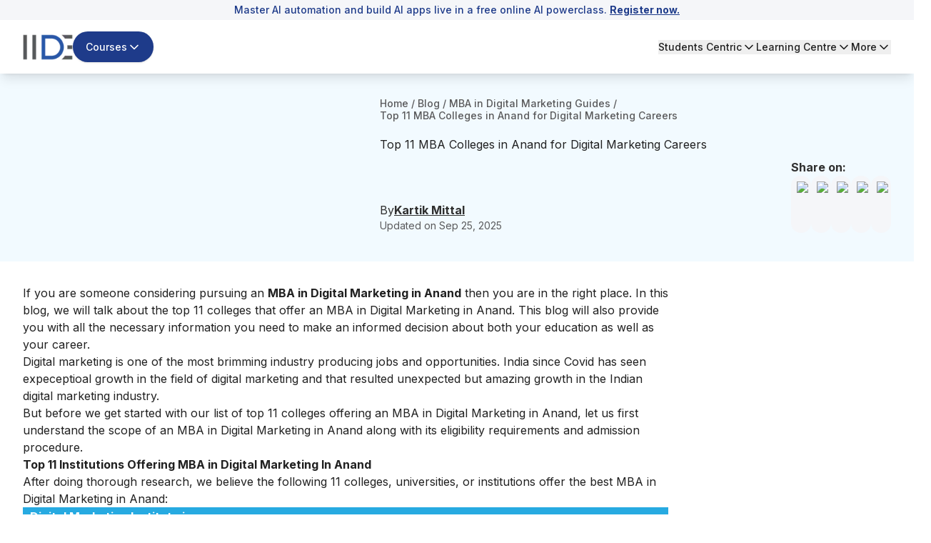

--- FILE ---
content_type: text/html; charset=utf-8
request_url: https://iide.co/blog/mba-in-digital-marketing-in-anand/
body_size: 51858
content:
<!DOCTYPE html><html lang="en"><head><meta charSet="utf-8" data-next-head=""/><meta name="viewport" content="width=device-width" data-next-head=""/><script id="gtm-script" strategy="afterInteractive" data-next-head="">
            (function(w,d,s,l,i){
              w[l]=w[l]||[];
              w[l].push({&#x27;gtm.start&#x27;: new Date().getTime(),event:&#x27;gtm.js&#x27;});
              var f=d.getElementsByTagName(s)[0], j=d.createElement(s),dl=l!=&#x27;dataLayer&#x27;?&#x27;&amp;l=&#x27;+l:&#x27;&#x27;;
              j.async=true;
              j.src=&#x27;https://www.googletagmanager.com/gtm.js?id=&#x27;+i+dl;
              f.parentNode.insertBefore(j,f);
            })(window,document,&#x27;script&#x27;,&#x27;dataLayer&#x27;,&#x27;GTM-5NPPLLV&#x27;);
          </script><meta name="google-site-verification" content="2GxwrWFzBxvV-JxXkOKic6yuMvs_uqrIbB_AEfMlj-w" data-next-head=""/><script type="application/ld+json" data-next-head="">{"@context":"https://schema.org","@type":"Product","name":"11 Amazing Colleges For MBA In Digital Marketing In Anand","description":"Do you want to pursue a MBA in Digital Marketing in Anand? Here's our guide on the top 11 Colleges for MBA in Digital Marketing in Anand.","brand":{"@type":"Brand","name":"IIDE"},"aggregateRating":{"@type":"AggregateRating","reviewCount":103837,"bestRating":"10","ratingValue":"9.9"},"mainEntityOfPage":{"@type":"WebPage","@id":"https://iide.co/#website","url":"https://iide.co/","name":"IIDE"}}</script><script type="application/ld+json" data-next-head="">{"@context":"https://schema.org","@type":"Course","name":"PG Course in Digital Marketing","description":"Master advanced digital marketing with IIDE's PG Course: SEO, paid media, social, analytics. Get 100% placement assistance & hands-on industry training.","educationalLevel":"Postgraduate","provider":{"@type":"Organization","name":"IIDE","sameAs":"https://iide.co/"},"url":"https://iide.co/blog/mba-in-digital-marketing-in-anand/"}</script><link rel="preload" as="image" imageSrcSet="/_next/image/?url=https%3A%2F%2Fiide-media.blr1.cdn.digitaloceanspaces.com%2Fproduction%2Fiide-logo-new-8769e0f48abc9157ad3e0d0258a2d08b.webp&amp;w=96&amp;q=75 1x, /_next/image/?url=https%3A%2F%2Fiide-media.blr1.cdn.digitaloceanspaces.com%2Fproduction%2Fiide-logo-new-8769e0f48abc9157ad3e0d0258a2d08b.webp&amp;w=256&amp;q=75 2x" data-next-head=""/><link rel="preload" as="image" imageSrcSet="/_next/image/?url=https%3A%2F%2Fiide-media.blr1.cdn.digitaloceanspaces.com%2Fproduction%2Fiide-logo-new-8769e0f48abc9157ad3e0d0258a2d08b.webp&amp;w=64&amp;q=75 1x, /_next/image/?url=https%3A%2F%2Fiide-media.blr1.cdn.digitaloceanspaces.com%2Fproduction%2Fiide-logo-new-8769e0f48abc9157ad3e0d0258a2d08b.webp&amp;w=128&amp;q=75 2x" data-next-head=""/><meta name="twitter:card" content="summary_large_image" data-next-head=""/><meta name="twitter:site" content="@IIDEonline" data-next-head=""/><meta name="twitter:creator" content="@IIDEonline" data-next-head=""/><meta property="og:locale" content="en_IN" data-next-head=""/><meta property="og:site_name" content="IIDE - The Digital School" data-next-head=""/><title data-next-head="">11 Amazing Colleges For MBA In Digital Marketing In Anand</title><meta name="robots" content="index,follow" data-next-head=""/><meta name="description" content="Do you want to pursue a MBA in Digital Marketing in Anand? Here&#x27;s our guide on the top 11 Colleges for MBA in Digital Marketing in Anand." data-next-head=""/><meta property="og:title" content="11 Amazing Colleges For MBA In Digital Marketing In Anand" data-next-head=""/><meta property="og:description" content="Do you want to pursue a MBA in Digital Marketing in Anand? Here&#x27;s our guide on the top 11 Colleges for MBA in Digital Marketing in Anand." data-next-head=""/><meta property="og:url" content="https://iide.co/blog/mba-in-digital-marketing-in-anand/" data-next-head=""/><meta property="og:type" content="website" data-next-head=""/><meta property="og:image" content="https://iide-media.blr1.cdn.digitaloceanspaces.com/dev/iide-logo-df67371d7e4ab8c4c004e7662b6612a3.webp" data-next-head=""/><meta property="og:image:alt" content="11 Amazing Colleges For MBA In Digital Marketing In Anand" data-next-head=""/><link rel="canonical" href="https://iide.co/blog/mba-in-digital-marketing-in-anand/" data-next-head=""/><script type="application/ld+json" data-next-head="">{"@context":"https://schema.org","@type":"Article","datePublished":"2025-01-14T21:26:19.101Z","description":"Do you want to pursue a MBA in Digital Marketing in Anand? Here&apos;s our guide on the top 11 Colleges for MBA in Digital Marketing in Anand.","mainEntityOfPage":{"@type":"WebPage","@id":"https://iide.co/blog/mba-in-digital-marketing-in-anand"},"headline":"11 Amazing Colleges For MBA In Digital Marketing In Anand","dateModified":"2025-09-25T12:17:46.595Z","author":[{"@type":"Person","name":"Kartik Mittal","url":"https://iide.co/author/kartik-mittal"}],"publisher":{"@type":"Thing","@id":"https://iide.co#organization","name":"IIDE"},"isAccessibleForFree":true,"isPartOf":{"@type":"WebSite","@id":"https://iide.co#website","url":"https://iide.co/","name":"IIDE"}}</script><script type="application/ld+json" data-next-head="">{"@context":"https://schema.org","@type":"BreadcrumbList","itemListElement":[{"@type":"ListItem","position":1,"item":"https://iide.co","name":"Home"},{"@type":"ListItem","position":2,"item":"https://iide.co/blog","name":"Blog"},{"@type":"ListItem","position":3,"item":"https://iide.co/mba-in-digital-marketing-guides","name":"MBA in Digital Marketing Guides"}]}</script><link rel="preload" href="https://iide-media.blr1.cdn.digitaloceanspaces.com/production/25-f881dbf6f6d0fd2b4c4c9e17c50526d7.png" as="image" data-next-head=""/><meta name="viewport" content="width=device-width, initial-scale=1, maximum-scale=1"/><link rel="preconnect" href="https://cms.iide.co"/><link rel="preconnect" href="https://iide-media.blr1.cdn.digitaloceanspaces.com"/><style>
.powered-by{display:none;}#ym-auto-pop-up-container{z-index:99;}#ymDivBar{z-index:99;}
</style><link rel="preload" href="/_next/static/media/e4af272ccee01ff0-s.p.woff2" as="font" type="font/woff2" crossorigin="anonymous" data-next-font="size-adjust"/><link rel="preload" href="/_next/static/css/5f421af22d6f8d17.css" as="style"/><link rel="stylesheet" href="/_next/static/css/5f421af22d6f8d17.css" data-n-g=""/><noscript data-n-css=""></noscript><script defer="" nomodule="" src="/_next/static/chunks/polyfills-42372ed130431b0a.js"></script><script defer="" src="/_next/static/chunks/58262.2c18a0ca48443c4a.js"></script><script defer="" src="/_next/static/chunks/50616-d2727862cc7ce755.js"></script><script defer="" src="/_next/static/chunks/81598-34d6ad2eafaeab33.js"></script><script defer="" src="/_next/static/chunks/86379.5caf979693dd64c4.js"></script><script defer="" src="/_next/static/chunks/1662.840f8ee4c03bdd93.js"></script><script defer="" src="/_next/static/chunks/1449.2a3d0dfbb2c9958d.js"></script><script defer="" src="/_next/static/chunks/243f8a5c-985fd73a74603240.js"></script><script defer="" src="/_next/static/chunks/20894.f2a12d45a62f4547.js"></script><script defer="" src="/_next/static/chunks/94942.5fbe189d12e6f63b.js"></script><script defer="" src="/_next/static/chunks/42668.6fcb954ec240a6f3.js"></script><script defer="" src="/_next/static/chunks/59738.4b1119dbde488761.js"></script><script defer="" src="/_next/static/chunks/75594.c3da7e5b87af8f72.js"></script><script defer="" src="/_next/static/chunks/8896.aeb3a87080fa8731.js"></script><script defer="" src="/_next/static/chunks/54700.73018a56c484a658.js"></script><script defer="" src="/_next/static/chunks/36514.413705842e2ee942.js"></script><script defer="" src="/_next/static/chunks/26303.3d71bfef4afbe251.js"></script><script defer="" src="/_next/static/chunks/93215.25a766ba5c01f04f.js"></script><script defer="" src="/_next/static/chunks/49212.e36700bc0750f2bc.js"></script><script defer="" src="/_next/static/chunks/85226.a7274ca71b705f85.js"></script><script defer="" src="/_next/static/chunks/52156.5afad8a1eb532de9.js"></script><script defer="" src="/_next/static/chunks/83907.6f25f1b96003eb80.js"></script><script src="/_next/static/chunks/webpack-88eeb9d1e6744154.js" defer=""></script><script src="/_next/static/chunks/framework-1c0bb6f0440cae8d.js" defer=""></script><script src="/_next/static/chunks/main-e6e5f0c89de47659.js" defer=""></script><script src="/_next/static/chunks/pages/_app-d077960c46444967.js" defer=""></script><script src="/_next/static/chunks/20779-f4807ccad7376ae9.js" defer=""></script><script src="/_next/static/chunks/87493-b291c6e675d411c7.js" defer=""></script><script src="/_next/static/chunks/42749-5373f211b36a6e49.js" defer=""></script><script src="/_next/static/chunks/54587-72ca63b899e2994a.js" defer=""></script><script src="/_next/static/chunks/48230-e63b28f09e47383f.js" defer=""></script><script src="/_next/static/chunks/34820-dbcbab273392bda2.js" defer=""></script><script src="/_next/static/chunks/44589-440a9da981dc0c28.js" defer=""></script><script src="/_next/static/chunks/93563-051caff337980882.js" defer=""></script><script src="/_next/static/chunks/62867-661b34c4bdfd828d.js" defer=""></script><script src="/_next/static/chunks/91040-0d6ac9a5e37ffba3.js" defer=""></script><script src="/_next/static/chunks/14000-8cf6ca546070c790.js" defer=""></script><script src="/_next/static/chunks/38494-25dab37bb1552b50.js" defer=""></script><script src="/_next/static/chunks/45883-7c76fccd563ebaca.js" defer=""></script><script src="/_next/static/chunks/714-58413da3e9a8aa90.js" defer=""></script><script src="/_next/static/chunks/9693-3526720359d767bd.js" defer=""></script><script src="/_next/static/chunks/pages/blog/%5Bslug%5D-fae584e5df7651d7.js" defer=""></script><script src="/_next/static/2WlGPXKpa3gB-vybKWEip/_buildManifest.js" defer=""></script><script src="/_next/static/2WlGPXKpa3gB-vybKWEip/_ssgManifest.js" defer=""></script></head><body class="antialiased"><div id="__next"><main class="__variable_8b3a0b"><div class="min-h-screen flex flex-col font-inter absolute w-full bg-white"><div id="header" class="bg-white w-screen shadow-lg fixed top-0" data-pdf="hidden"><div id="notification-bar" class="whitespace-nowrap bg-background py-1 text-sm font-medium text-blue text-center overflow-x-hidden px-3 transition-all duration-500" style="--animation-duration:NaNs"><div class=""><p>Master AI automation and build AI apps live in a free online AI powerclass. <a href="https://courses.iide.co/online-ai-session?utm_source=organic&amp;utm_medium=link&amp;utm_campaign=live_masterclass_ai&amp;utm_term=sticky_header_register_now&amp;utm_content=register_now&amp;utm_team=website_team"><strong><span style="text-decoration: underline;">Register now.</span></strong></a></p></div></div><div class="hidden lg:block py-4"><header><nav class="container flex items-center justify-between gap-4"><div class="flex items-center gap-6"><a href="/"><img alt="IIDE Logo" width="70" height="36" decoding="async" data-nimg="1" class="w-[70px] h-[36px]" style="color:transparent" srcSet="/_next/image/?url=https%3A%2F%2Fiide-media.blr1.cdn.digitaloceanspaces.com%2Fproduction%2Fiide-logo-new-8769e0f48abc9157ad3e0d0258a2d08b.webp&amp;w=96&amp;q=75 1x, /_next/image/?url=https%3A%2F%2Fiide-media.blr1.cdn.digitaloceanspaces.com%2Fproduction%2Fiide-logo-new-8769e0f48abc9157ad3e0d0258a2d08b.webp&amp;w=256&amp;q=75 2x" src="/_next/image/?url=https%3A%2F%2Fiide-media.blr1.cdn.digitaloceanspaces.com%2Fproduction%2Fiide-logo-new-8769e0f48abc9157ad3e0d0258a2d08b.webp&amp;w=256&amp;q=75"/></a><div class="relative"><button class="whitespace-nowrap focus-visible:outline-none focus-visible:ring-1 focus-visible:ring-ring disabled:pointer-events-none disabled:opacity-50 [&amp;_svg]:pointer-events-none [&amp;_svg]:size-4 [&amp;_svg]:shrink-0 shadow h-9 px-4 relative group flex items-center justify-center gap-2 overflow-hidden rounded-full text-sm xm:text-base/[1.21rem] md:text-lg font-medium transition-all duration-300 outline-none focus:outline-none bg-blue border-[1.5px] border-transparent hover:bg-blue-hover text-white py-5 !text-sm" id="button-element"><span id="button-element" class="relative z-10 flex items-center justify-center gap-2">Courses<svg xmlns="http://www.w3.org/2000/svg" width="24" height="24" viewBox="0 0 24 24" fill="none" stroke="currentColor" stroke-width="2" stroke-linecap="round" stroke-linejoin="round" class="lucide lucide-chevron-down transition-all !w-5 !h-5 rotate-0"><path d="m6 9 6 6 6-6"></path></svg></span></button></div></div><div class="flex items-center gap-8 text-sm font-medium"><div class="relative"><button class="flex gap-1 items-center transition-all hover:text-blue">Students Centric<!-- --> <svg xmlns="http://www.w3.org/2000/svg" width="20" height="20" viewBox="0 0 24 24" fill="none" stroke="currentColor" stroke-width="2" stroke-linecap="round" stroke-linejoin="round" class="lucide lucide-chevron-down transition-all rotate-0"><path d="m6 9 6 6 6-6"></path></svg></button></div><div class="relative"><button class="flex gap-1 items-center transition-all hover:text-blue">Learning Centre<!-- --> <svg xmlns="http://www.w3.org/2000/svg" width="20" height="20" viewBox="0 0 24 24" fill="none" stroke="currentColor" stroke-width="2" stroke-linecap="round" stroke-linejoin="round" class="lucide lucide-chevron-down transition-all rotate-0"><path d="m6 9 6 6 6-6"></path></svg></button></div><div class="relative"><button class="flex gap-1 items-center transition-all hover:text-blue">More<!-- --> <svg xmlns="http://www.w3.org/2000/svg" width="20" height="20" viewBox="0 0 24 24" fill="none" stroke="currentColor" stroke-width="2" stroke-linecap="round" stroke-linejoin="round" class="lucide lucide-chevron-down transition-all rotate-0"><path d="m6 9 6 6 6-6"></path></svg></button></div></div></nav></header></div><div id="mobileNabar" class="lg:!hidden py-2"><header><nav class="container flex items-center justify-between gap-4"><div class="flex items-center gap-4"><a href="/"><img alt="IIDE Logo" width="53" height="27" decoding="async" data-nimg="1" class="w-[53px] h-[27px]" style="color:transparent" srcSet="/_next/image/?url=https%3A%2F%2Fiide-media.blr1.cdn.digitaloceanspaces.com%2Fproduction%2Fiide-logo-new-8769e0f48abc9157ad3e0d0258a2d08b.webp&amp;w=64&amp;q=75 1x, /_next/image/?url=https%3A%2F%2Fiide-media.blr1.cdn.digitaloceanspaces.com%2Fproduction%2Fiide-logo-new-8769e0f48abc9157ad3e0d0258a2d08b.webp&amp;w=128&amp;q=75 2x" src="/_next/image/?url=https%3A%2F%2Fiide-media.blr1.cdn.digitaloceanspaces.com%2Fproduction%2Fiide-logo-new-8769e0f48abc9157ad3e0d0258a2d08b.webp&amp;w=128&amp;q=75"/></a><div class="relative"><button class="bg-blue hover:bg-blue-hover text-white text-sm/[18.23px] py-[6px] px-2 rounded-full flex gap-1 items-center course-menu">Courses<svg xmlns="http://www.w3.org/2000/svg" width="20" height="20" viewBox="0 0 24 24" fill="none" stroke="currentColor" stroke-width="2" stroke-linecap="round" stroke-linejoin="round" class="lucide lucide-chevron-down transition-all rotate-0"><path d="m6 9 6 6 6-6"></path></svg></button></div></div><button id="mobile-menu" class="cursor-pointer course-menu"><svg xmlns="http://www.w3.org/2000/svg" width="30" height="30" viewBox="0 0 24 24" fill="none" stroke="currentColor" stroke-width="2" stroke-linecap="round" stroke-linejoin="round" class="lucide lucide-menu" id="mobile-menu"><line x1="4" x2="20" y1="12" y2="12"></line><line x1="4" x2="20" y1="6" y2="6"></line><line x1="4" x2="20" y1="18" y2="18"></line></svg></button></nav></header><div class="fixed top-0 bg-blur z-50 w-screen h-screen transition-opacity duration-300 cursor-pointer opacity-0 pointer-events-none"></div><div class="container fixed top-0 h-[100dvh] overflow-y-auto no-scrollbar w-full bg-white shadow-lg z-50 transition-all pb-[10px] -left-full"><div class="md:px-8 relative"><div class="flex items-center justify-between gap-6 py-5 sticky top-0 bg-white"><a href="/"><img alt="IIDE Logo" loading="lazy" width="70" height="42" decoding="async" data-nimg="1" style="color:transparent" srcSet="/_next/image/?url=https%3A%2F%2Fiide-media.blr1.cdn.digitaloceanspaces.com%2Fproduction%2Fiide-logo-new-8769e0f48abc9157ad3e0d0258a2d08b.webp&amp;w=96&amp;q=75 1x, /_next/image/?url=https%3A%2F%2Fiide-media.blr1.cdn.digitaloceanspaces.com%2Fproduction%2Fiide-logo-new-8769e0f48abc9157ad3e0d0258a2d08b.webp&amp;w=256&amp;q=75 2x" src="/_next/image/?url=https%3A%2F%2Fiide-media.blr1.cdn.digitaloceanspaces.com%2Fproduction%2Fiide-logo-new-8769e0f48abc9157ad3e0d0258a2d08b.webp&amp;w=256&amp;q=75"/></a><button aria-label="Close sidebar"><svg xmlns="http://www.w3.org/2000/svg" width="30" height="30" viewBox="0 0 24 24" fill="none" stroke="currentColor" stroke-width="2" stroke-linecap="round" stroke-linejoin="round" class="lucide lucide-x"><path d="M18 6 6 18"></path><path d="m6 6 12 12"></path></svg></button></div><div class="py-5"><div class="space-y-6 h-screen flex flex-col justify-between"><div class="space-y-6"><div class="space-y-2"><p class="text-[16px] font-bold text-font-description border-b border-underline py-4 px-3 text-[#757575]">Students Centric</p><div class="space-y-3"><ul class="text-base/[1.513rem]"><div><li><a target="_self" rel="" class="text-[#1e4880] flex gap-4 justify-between bg-white hover:underline py-2 px-3 rounded-2xl cursor-pointer" href="/placements/"><div><p>Placements Report</p></div></a></li><p class="text-sm text-font-description pt-1 text-[#757575] ml-[12px] pb-[13px]">Trackable results, real numbers</p></div></ul></div><div class="space-y-3"><ul class="text-base/[1.513rem]"><div><li><a target="_self" rel="" class="text-[#1e4880] flex gap-4 justify-between bg-white hover:underline py-2 px-3 rounded-2xl cursor-pointer" href="/iide-reviews/"><div><p>Reviews</p></div></a></li><p class="text-sm text-font-description pt-1 text-[#757575] ml-[12px] pb-[13px]">Proven success, real voices</p></div></ul></div><div class="space-y-3"><ul class="text-base/[1.513rem]"><div><li><a target="_self" rel="" class="text-[#1e4880] flex gap-4 justify-between bg-white hover:underline py-2 px-3 rounded-2xl cursor-pointer" href="/digital-marketing-trainer/"><div><p>Trainers</p></div></a></li><p class="text-sm text-font-description pt-1 text-[#757575] ml-[12px] pb-[13px]">Expert-led, Industry-Driven Training</p></div></ul></div><div class="space-y-3"><ul class="text-base/[1.513rem]"><div><li><a target="_self" rel="" class="text-[#1e4880] flex gap-4 justify-between bg-white hover:underline py-2 px-3 rounded-2xl cursor-pointer" href="/students-life-at-iide/"><div><p>Life at IIDE</p></div></a></li><p class="text-sm text-font-description pt-1 text-[#757575] ml-[12px] pb-[13px]">Vibrant Spirit student life</p></div></ul></div><div class="space-y-3"><ul class="text-base/[1.513rem]"><div><li><a target="_self" rel="" class="text-[#1e4880] flex gap-4 justify-between bg-white hover:underline py-2 px-3 rounded-2xl cursor-pointer" href="/alumni/"><div><p>Alumni</p></div></a></li><p class="text-sm text-font-description pt-1 text-[#757575] ml-[12px] pb-[13px]">Successful Journeys, Inspiring Stories</p></div></ul></div></div><div class="space-y-2"><p class="text-[16px] font-bold text-font-description border-b border-underline pt-0 pb-4 px-3 text-[#757575]">Learning Centre</p><div class="space-y-3"><ul class="text-base/[1.513rem]"><div><li><a target="_self" rel="" class="text-[#1e4880] flex gap-4 justify-between bg-white hover:underline py-2 px-3 rounded-2xl cursor-pointer" href="/free-masterclass/"><div><p>Webinars</p></div></a></li><p class="text-sm text-font-description pt-1 text-[#757575] ml-[12px] pb-[15px]">Live, Interactive Masterclasses</p></div><div><li><a target="_self" rel="" class="text-[#1e4880] flex gap-4 justify-between bg-white hover:underline py-2 px-3 rounded-2xl cursor-pointer" href="/blog/"><div><p>Blogs</p></div></a></li><p class="text-sm text-font-description pt-1 text-[#757575] ml-[12px] pb-[15px]">Fresh Insights, quick reads</p></div><div><li><a target="_self" rel="" class="text-[#1e4880] flex gap-4 justify-between bg-white hover:underline py-2 px-3 rounded-2xl cursor-pointer" href="/case-studies/"><div><p>Case studies</p></div></a></li><p class="text-sm text-font-description pt-1 text-[#757575] ml-[12px] pb-[15px]">Real-life, Industry relevant</p></div></ul></div></div><p class="text-[16px] font-bold text-font-description border-b border-underline pt-0 pb-4 px-3 text-[#757575]">More</p><div class="space-y-3"><ul class="text-base/[1.513rem]"><div><li><a target="_self" rel="" class="text-[#1e4880] flex gap-4 justify-between bg-white hover:underline py-2 px-3 rounded-2xl cursor-pointer" href="/hire-digital-marketers/"><div><p>Hire from us</p></div></a></li><p class="text-sm text-font-description pt-1 text-[#757575] ml-[12px] pb-[0px]">Hire Top Digital Marketing Talent</p></div></ul></div><div class="space-y-3"><ul class="text-base/[1.513rem]"><div><li><a target="_self" rel="" class="text-[#1e4880] flex gap-4 justify-between bg-white hover:underline py-2 px-3 rounded-2xl cursor-pointer" href="https://careers.iide.co/jobs/Careers"><div><p>Work with us</p></div></a></li><p class="text-sm text-font-description pt-1 text-[#757575] ml-[12px] pb-[0px]">Join Our Team, Make an Impact</p></div></ul></div><div class="space-y-3"><ul class="text-base/[1.513rem]"><div><li><a target="_self" rel="" class="text-[#1e4880] flex gap-4 justify-between bg-white hover:underline py-2 px-3 rounded-2xl cursor-pointer" href="/corporate-training-in-digital-marketing/"><div><p>Customised Training</p></div></a></li><p class="text-sm text-font-description pt-1 text-[#757575] ml-[12px] pb-[0px]">Personalised digital marketing training for your company</p></div></ul></div><div class="space-y-3"><ul class="text-base/[1.513rem]"><div><li><a target="_self" rel="" class="text-[#1e4880] flex gap-4 justify-between bg-white hover:underline py-2 px-3 rounded-2xl cursor-pointer" href="/refer-and-earn/"><div><p>Refer &amp; earn</p></div></a></li><p class="text-sm text-font-description pt-1 text-[#757575] ml-[12px] pb-[0px]">Simple, easy rewards</p></div></ul></div><div class="space-y-3"><ul class="text-base/[1.513rem]"><div><li><a target="_self" rel="" class="text-[#1e4880] flex gap-4 justify-between bg-white hover:underline py-2 px-3 rounded-2xl cursor-pointer" href="/contact-us/"><div><p>Contact us</p></div></a></li><p class="text-sm text-font-description pt-1 text-[#757575] ml-[12px] pb-[0px]">Get the answers you need</p></div></ul></div><div class="space-y-3"><ul class="text-base/[1.513rem]"><div><li><a target="_self" rel="" class="text-[#1e4880] flex gap-4 justify-between bg-white hover:underline py-2 px-3 rounded-2xl cursor-pointer" href="/about-us/"><div><p>About us</p></div></a></li><p class="text-sm text-font-description pt-1 text-[#757575] ml-[12px] pb-[0px]">Know more about IIDE</p></div></ul></div></div><div class="space-y-6 sticky bottom-0 text-center border border-[#d7d7d7] px-[30px] py-[15px] rounded-[10px] shadow-[0_22px_0_rgba(253,253,253,0.86)] bg-gray-100 opacity-0 pointer-events-none transition-opacity duration-300"><p class="text-[19px] font-bold text-[#757575]">Explore all course options</p><div class="py-[12px] px-[30px] !mt-[10px] bg-[#1e4880] rounded-3xl"><a href="/digital-marketing-courses/" target="_self" rel="" class="relative text-[16px] font-bold w-full text-white">Digital Marketing Courses</a></div></div></div></div></div></div><div class="fixed inset-0 top-0 bg-black/40 z-50 w-screen h-screen transition-opacity duration-300 cursor-pointer opacity-0 pointer-events-none"></div><div class="fixed top-0 h-[100dvh] overflow-y-auto no-scrollbar w-full max-w-md bg-white shadow-lg z-50 transition-all duration-300 -left-full"><div class="relative"><div class="flex items-center justify-between gap-6 py-5 px-5 sticky top-0 bg-white z-10"><a href="/"><img alt="IIDE Logo" loading="lazy" width="70" height="42" decoding="async" data-nimg="1" style="color:transparent" srcSet="/_next/image/?url=https%3A%2F%2Fiide-media.blr1.cdn.digitaloceanspaces.com%2Fproduction%2Fiide-logo-new-8769e0f48abc9157ad3e0d0258a2d08b.webp&amp;w=96&amp;q=75 1x, /_next/image/?url=https%3A%2F%2Fiide-media.blr1.cdn.digitaloceanspaces.com%2Fproduction%2Fiide-logo-new-8769e0f48abc9157ad3e0d0258a2d08b.webp&amp;w=256&amp;q=75 2x" src="/_next/image/?url=https%3A%2F%2Fiide-media.blr1.cdn.digitaloceanspaces.com%2Fproduction%2Fiide-logo-new-8769e0f48abc9157ad3e0d0258a2d08b.webp&amp;w=256&amp;q=75"/></a><button class="close-menu-modal"><svg xmlns="http://www.w3.org/2000/svg" width="24" height="24" viewBox="0 0 24 24" fill="none" stroke="currentColor" stroke-width="2" stroke-linecap="round" stroke-linejoin="round" class="lucide lucide-x w-7 h-7"><path d="M18 6 6 18"></path><path d="m6 6 12 12"></path></svg></button></div><div class="pt-4 px-5"><div class="space-y-1"><div class="border-b border-gray-200"><button class="flex w-full items-center justify-between py-4 text-left border-b border-gray-200"><span class="font-bold text-blue">Marketing Programs</span><svg width="15" height="15" viewBox="0 0 15 15" fill="none" xmlns="http://www.w3.org/2000/svg" class="w-7 h-7 text-blue transition-transform duration-200 rotate-180"><path d="M3.13523 6.15803C3.3241 5.95657 3.64052 5.94637 3.84197 6.13523L7.5 9.56464L11.158 6.13523C11.3595 5.94637 11.6759 5.95657 11.8648 6.15803C12.0536 6.35949 12.0434 6.67591 11.842 6.86477L7.84197 10.6148C7.64964 10.7951 7.35036 10.7951 7.15803 10.6148L3.15803 6.86477C2.95657 6.67591 2.94637 6.35949 3.13523 6.15803Z" fill="currentColor" fill-rule="evenodd" clip-rule="evenodd"></path></svg></button><div class="overflow-hidden transition-all duration-300 ease-in-out max-h-[1000px] opacity-100 pb-4"><div class="space-y-4"><div class="space-y-3 mt-2"><div class="flex items-start gap-3 p-2"><div class="flex flex-col w-full gap-2"><div class="flex gap-3"><img alt="Icon" loading="lazy" width="24" height="24" decoding="async" data-nimg="1" class="w-6 h-6 mt-1 flex-shrink-0" style="color:transparent" src="https://iide-media.blr1.cdn.digitaloceanspaces.com/production/graduation-cap-7a1890685de29b2cd99ffcb848667e84.png"/><div class="flex flex-col"><p class="text-xs text-gray-500 font-bold pb-2">FOR FRESH GRADUATES</p><a href="/master-mba-digital-marketing/" target="_self" class="text-blue text-base hover:underline">PG in Digital Marketing &amp; Strategy</a><ul class="list-disc list-inside text-xs text-gray-500 mt-0.5"><li>Ideal for Age: 20–25 Years</li></ul></div></div></div></div><div class="flex items-start gap-3 p-2"><div class="flex flex-col w-full gap-2"><div class="flex gap-3"><img alt="Icon" loading="lazy" width="24" height="24" decoding="async" data-nimg="1" class="w-6 h-6 mt-1 flex-shrink-0" style="color:transparent" src="https://iide-media.blr1.cdn.digitaloceanspaces.com/production/suitcase-e4d57f03d577619de166ab61e1b88d3f.png"/><div class="flex flex-col"><p class="text-xs text-gray-500 font-bold pb-2">FOR WORKING PROFESSIONALS</p><a href="/online-digital-marketing-course/" target="_self" class="text-blue text-base hover:underline">Online Digital Marketing Course</a><ul class="list-disc list-inside text-xs text-gray-500 mt-0.5"><li>Ideal for Age: 25–35 Years</li></ul></div></div></div></div><div class="pt-2 ml-11"><p class="text-xs text-gray-500 font-semibold">Can’t decide? Explore all our</p><a href="/digital-marketing-courses/" target="_self" rel="noreferrer" class="text-sm font-bold text-gray-500 hover:underline">Digital Marketing Courses</a></div></div></div></div></div><div class="border-b border-gray-200"><button class="flex w-full items-center justify-between py-4 text-left border-b border-gray-200"><span class="font-bold text-blue">AI Programs</span><svg width="15" height="15" viewBox="0 0 15 15" fill="none" xmlns="http://www.w3.org/2000/svg" class="w-7 h-7 text-blue transition-transform duration-200"><path d="M3.13523 6.15803C3.3241 5.95657 3.64052 5.94637 3.84197 6.13523L7.5 9.56464L11.158 6.13523C11.3595 5.94637 11.6759 5.95657 11.8648 6.15803C12.0536 6.35949 12.0434 6.67591 11.842 6.86477L7.84197 10.6148C7.64964 10.7951 7.35036 10.7951 7.15803 10.6148L3.15803 6.86477C2.95657 6.67591 2.94637 6.35949 3.13523 6.15803Z" fill="currentColor" fill-rule="evenodd" clip-rule="evenodd"></path></svg></button><div class="overflow-hidden transition-all duration-300 ease-in-out max-h-0 opacity-0"><div class="space-y-4"><div class="space-y-3 mt-2"><div class="flex items-start gap-3 p-2"><div class="flex flex-col w-full gap-2"><div class="flex items-center justify-end"><span class="text-[10px] bg-[#ea950c] rounded-[10px] px-[5px] py-[2px] text-white font-semibold self-center">Trending</span></div><div class="flex gap-3"><img alt="Icon" loading="lazy" width="24" height="24" decoding="async" data-nimg="1" class="w-6 h-6 mt-1 flex-shrink-0" style="color:transparent" src="https://iide-media.blr1.cdn.digitaloceanspaces.com/production/brain-7c0002be1a54a2c165ca176d7eed02ca-2f33f13590614d5f375d7c41f66aedfb.png"/><div class="flex flex-col"><a href="/ai-courses/online/" target="_self" class="text-blue text-base hover:underline">Professional Certification in AI Strategy</a><ul class="list-disc list-inside text-xs text-gray-500 mt-0.5"><li>Ideal for AI Enthusiast</li></ul></div></div></div></div></div></div></div></div><div class="border-b border-gray-200"><button class="flex w-full items-center justify-between py-4 text-left border-b border-gray-200"><span class="font-bold text-blue">Business Programs</span><svg width="15" height="15" viewBox="0 0 15 15" fill="none" xmlns="http://www.w3.org/2000/svg" class="w-7 h-7 text-blue transition-transform duration-200"><path d="M3.13523 6.15803C3.3241 5.95657 3.64052 5.94637 3.84197 6.13523L7.5 9.56464L11.158 6.13523C11.3595 5.94637 11.6759 5.95657 11.8648 6.15803C12.0536 6.35949 12.0434 6.67591 11.842 6.86477L7.84197 10.6148C7.64964 10.7951 7.35036 10.7951 7.15803 10.6148L3.15803 6.86477C2.95657 6.67591 2.94637 6.35949 3.13523 6.15803Z" fill="currentColor" fill-rule="evenodd" clip-rule="evenodd"></path></svg></button><div class="overflow-hidden transition-all duration-300 ease-in-out max-h-0 opacity-0"><div class="space-y-4"><div class="space-y-3 mt-2"><div class="flex items-start gap-3 p-2"><div class="flex flex-col w-full gap-2"><div class="flex gap-3"><img alt="Icon" loading="lazy" width="24" height="24" decoding="async" data-nimg="1" class="w-6 h-6 mt-1 flex-shrink-0" style="color:transparent" src="https://iide-media.blr1.cdn.digitaloceanspaces.com/production/school-bag-8f7a64afb6943051e78123a16547bf1e.png"/><div class="flex flex-col"><p class="text-xs text-gray-500 font-bold pb-2">FOR 12TH GRADUATES</p><a href="/bachelors-in-digital-business-program/" target="_self" class="text-blue text-base hover:underline">UG Program in Digital Business &amp; Entrepreneurship</a><ul class="list-disc list-inside text-xs text-gray-500 mt-0.5"><li>Ideal for Age: 18–19 Years</li></ul></div></div></div></div></div></div></div></div><div><button class="flex w-full items-center justify-between py-4 text-left"><span class="font-bold text-blue">Start Learning for Free</span><svg width="15" height="15" viewBox="0 0 15 15" fill="none" xmlns="http://www.w3.org/2000/svg" class="w-7 h-7 text-blue transition-transform duration-200"><path d="M3.13523 6.15803C3.3241 5.95657 3.64052 5.94637 3.84197 6.13523L7.5 9.56464L11.158 6.13523C11.3595 5.94637 11.6759 5.95657 11.8648 6.15803C12.0536 6.35949 12.0434 6.67591 11.842 6.86477L7.84197 10.6148C7.64964 10.7951 7.35036 10.7951 7.15803 10.6148L3.15803 6.86477C2.95657 6.67591 2.94637 6.35949 3.13523 6.15803Z" fill="currentColor" fill-rule="evenodd" clip-rule="evenodd"></path></svg></button><div class="overflow-hidden transition-all duration-300 ease-in-out max-h-0 opacity-0"><div class="space-y-2 p-2"><div class="flex items-start gap-3"><img alt="Icon" loading="lazy" width="24" height="24" decoding="async" data-nimg="1" class="w-6 h-6 mt-0.5 flex-shrink-0" style="color:transparent" src="https://iide-media.blr1.cdn.digitaloceanspaces.com/production/lightbulb-03bed20015aeec124d7b5850dd9051f7-ba8ca6d61312320b8dc7747a50bc3505.png"/><div><a href="https://masterclass.iide.co" target="_blank" rel="noreferrer" class="text-blue hover:underline text-xs text-gray-500 font-bold">FREE MASTERCLASS</a></div></div><ul class="space-y-1 pl-9"><li><a href="https://masterclass.iide.co/video/digital-marketing-fundamentals" target="_blank" rel="noreferrer" class="text-sm text-blue hover:underline">Digital Marketing Basics</a></li><li><a href="https://masterclass.iide.co/video/strategic-digital-marketing-course" target="_blank" rel="noreferrer" class="text-sm text-blue hover:underline">Strategic Digital Marketing</a></li><li><a href="https://masterclass.iide.co/video/free-meta-ads-course" target="_blank" rel="noreferrer" class="text-sm text-blue hover:underline">Meta Ads Fundamentals</a></li><li><a href="https://masterclass.iide.co/video/chat-gpt" target="_self" rel="noreferrer" class="text-sm text-blue hover:underline">AI in Digital Marketing</a></li></ul></div></div></div></div></div></div></div></div></div><div id="_rht_toaster" style="position:fixed;z-index:9999999999;top:16px;left:16px;right:16px;bottom:16px;pointer-events:none"></div><div class="flex-grow"><section class="bg-[#f2faff]"><div class="container md:py-10 pt-5 pb-8 mb-8 mt-[-25px] md:m-auto"><div class="flex flex-row gap-[5%] items-center"><div class="relative rounded-3xl overflow-hidden w-full max-w-[500px] aspect-[500/321]"><img decoding="async" data-nimg="fill" class="object-fill" style="position:absolute;height:100%;width:100%;left:0;top:0;right:0;bottom:0;color:transparent" src="https://iide-media.blr1.cdn.digitaloceanspaces.com/production/25-f881dbf6f6d0fd2b4c4c9e17c50526d7.png"/></div><div class="flex flex-col gap-4"><nav aria-label="Breadcrumb" class="my-3 p-0" data-pdf="hidden"><div class="flex flex-wrap items-center  text-xs/[15px] leading-sm sm:text-sm/[17px] font-medium text-[#5a5a5b]"><span class="flex items-center"><a href="/"><span class="whitespace-normal"><div class="inline">Home</div></span></a><span aria-hidden="true" class="mx-1">/</span></span><span class="flex items-center"><a href="/blog/"><span class="whitespace-normal"><div class="inline">Blog</div></span></a><span aria-hidden="true" class="mx-1">/</span></span><span class="flex items-center"><a href="/blog/mba-in-digital-marketing-guides/"><span class="whitespace-normal"><div class="inline">MBA in Digital Marketing Guides</div></span></a><span aria-hidden="true" class="mx-1">/</span></span><span class="flex items-center"><span class="whitespace-normal"><div class="inline">Top 11 MBA Colleges in Anand for Digital Marketing Careers</div></span></span></div></nav><div class="article-content [&amp;_span]:text-blue !my-2 font-inter w-[80%]"><div class="raw-html-embed">
<h1>Top 11 MBA Colleges in Anand for Digital Marketing Careers</h1>
</div></div><div class="text-base flex items-start sm:items-end justify-between"><div class="flex gap-3 flex-col"><p class="text-base shrink-0 flex flex-row gap-1 text-[#303030]">By<!-- --> <a href="https://iide.co/author/kartik-mittal/"><span class="font-bold underline">Kartik Mittal</span></a></p><div class="flex items-center gap-3 text-[#5a5a5b] text-sm"><p>Updated on <!-- -->Sep 25, 2025</p></div></div><div class="flex gap-3 flex-col"><p class="text-base shrink-0 font-bold text-[#303030]">Share on:</p><div class="flex items-center gap-3"><div class="flex gap-2 overflow-x-auto flex-nowrap md:overflow-visible md:max-w-none no-scrollbar"><div class="flex bg-background rounded-full p-2 shrink-0"><a href="https://wa.me/?text=https://iide.co/blog/mba-in-digital-marketing-in-anand" target="_blank" rel="nofollow noopener noreferrer"><img alt="Whatsapp Logo" loading="lazy" width="12" height="12" decoding="async" data-nimg="1" style="color:transparent" src="/Icons/whatsapp-icon.svg"/></a></div><a href="https://threads.net/intent/post?text=Top 11 MBA Colleges in Anand for Digital Marketing Careers&amp;url=https://iide.co/blog/mba-in-digital-marketing-in-anand" class="bg-background rounded-full p-2 shrink-0" target="_blank" rel="nofollow noopener noreferrer"><img alt="Thread Logo" loading="lazy" width="12" height="12" decoding="async" data-nimg="1" style="color:transparent" src="/Icons/thread.svg"/></a><div class="flex bg-background rounded-full p-2 shrink-0"><a href="https://www.linkedin.com/shareArticle?mini=true&amp;url=https://iide.co/blog/mba-in-digital-marketing-in-anand&amp;title=Top 11 MBA Colleges in Anand for Digital Marketing Careers" target="_blank" rel="nofollow noopener noreferrer"><img alt="LinkedIn Logo" loading="lazy" width="12" height="12" decoding="async" data-nimg="1" style="color:transparent" src="/Icons/linkedin.svg"/></a></div><div class="flex bg-background rounded-full p-2 shrink-0"><a href="https://twitter.com/intent/tweet?text=Top 11 MBA Colleges in Anand for Digital Marketing Careers&amp;url=https://iide.co/blog/mba-in-digital-marketing-in-anand" target="_blank" rel="nofollow noopener noreferrer"><img alt="Twitter Logo" loading="lazy" width="12" height="12" decoding="async" data-nimg="1" style="color:transparent" src="/Icons/twitter.svg"/></a></div><div class="flex bg-background rounded-full p-2 shrink-0"><a href="https://www.facebook.com/sharer/sharer.php?u=https://iide.co/blog/mba-in-digital-marketing-in-anand&amp;t=Top 11 MBA Colleges in Anand for Digital Marketing Careers" target="_blank" rel="nofollow noopener noreferrer"><img alt="Facebook Logo" loading="lazy" width="12" height="12" decoding="async" data-nimg="1" style="color:transparent" src="/Icons/facebook.svg"/></a></div></div></div></div></div></div></div></div></section><section class="container"><div class="grid grid-cols-12 gap-x-5 xl:gap-x-8"><div class="col-start-1 -col-end-1 xl:col-end-10"><div class="min-h-[100vh] md:mt-8 mt-0"><div><div class="article-content font-inter"><div class="raw-html-embed">
<div class="et_pb_text_inner">
<p><span style="font-weight: 400;">If you are someone considering pursuing an </span><b>MBA in Digital Marketing in Anand</b><span style="font-weight: 400;"> then you are in the right place. In this blog, we will talk about the top 11 colleges that offer an MBA in Digital Marketing in Anand. This blog will also provide you with all the necessary information you need to make an informed decision about both your education as well as your career.</span></p>
<p>Digital marketing is one of the most brimming industry producing jobs and opportunities. India since Covid has seen expeceptioal growth in the field of digital marketing and that resulted unexpected but amazing growth in the Indian digital marketing industry.</p>
<p><span style="font-weight: 400;">But before we get started with our list of top 11 colleges offering an </span> <a href="https://iide.co/master-mba-digital-marketing/"><span style="font-weight: 400;">MBA in Digital Marketing</span></a><span style="font-weight: 400;"> in Anand, let us first understand the scope of an MBA in Digital Marketing in Anand along with its eligibility requirements and admission procedure.</span></p>
</div>
</div></div><div class="article-content article-content-blockquote"><div class="raw-html-embed">
<div data-bglz="1" class="et_pb_text_inner">
<h2><b>Top 11 Institutions Offering MBA in Digital Marketing In Anand</b></h2>
<p><span style="font-weight: 400;">After doing thorough research, we believe the following 11 colleges, universities, or institutions offer the best MBA in D</span><span style="font-weight: 400;">igital Marketing in Anand:</span></p>
<table class="dcf-table dcf-table-bordered dcf-table-striped dcf-w-100%" style="height: 391px; width: 100%;">
<tbody>
<tr style="background: #27aae1; color: #ffffff; font-size: 16px; height: 10px;">
<th style="width: 26.8908%; text-align: center; height: 10px;" scope="col"><b>Digital Marketing Institute in Delhi</b></th>
<th style="width: 21.7437%; text-align: center; height: 10px;" scope="col"><b>Course Duration</b></th>
<th style="width: 28.9916%; text-align: center; height: 10px;"><b>Course Fee</b></th>
<th style="width: 21.2185%; text-align: center; height: 10px;" scope="col"><b>Google Reviews</b></th>
</tr>
<tr style="height: 51px;">
<td style="width: 26.8908%; height: 51px; text-align: center;"><span style="font-weight: 400;">IIDE – The Digital School</span></td>
<td style="width: 21.7437%; height: 51px; text-align: center;"><span style="font-weight: 400;">11 months</span></td>
<td style="width: 28.9916%; text-align: center; height: 51px;"><span style="font-weight: 400;">EMI options from 24,028/month </span></td>
<td style="width: 21.2185%; text-align: center; height: 51px;" data-label="MBA in Digital Marketing "><span style="font-weight: 400;">4.7( 1,147 reviews)</span></td>
</tr>
<tr style="height: 47px;">
<td style="width: 26.8908%; text-align: center; height: 47px;"><span style="font-weight: 400;">JAIN </span><span style="font-weight: 400;">Online</span></td>
<td style="width: 21.7437%; text-align: center; height: 47px;"><span style="font-weight: 400;">2 Years</span></td>
<td style="width: 28.9916%; text-align: center; height: 47px;"><span style="font-weight: 400;">INR 2,00,000</span></td>
<td style="width: 21.2185%; text-align: center; height: 47px;">3.3 (126 reviews)</td>
</tr>
<tr style="height: 23px;">
<td style="width: 26.8908%; text-align: center; height: 23px;"><span style="font-weight: 400;">upGrad</span></td>
<td style="width: 21.7437%; text-align: center; height: 23px;"><span style="font-weight: 400;">24 Months</span></td>
<td style="width: 28.9916%; text-align: center; height: 23px;"><span style="font-weight: 400;">INR 5,50,000</span></td>
<td style="width: 21.2185%; text-align: center; height: 23px;">4.4 (738 reviews)</td>
</tr>
<tr style="height: 23px;">
<td style="width: 26.8908%; text-align: center; height: 23px;"><span style="font-weight: 400;">UPES CCE</span></td>
<td style="width: 21.7437%; text-align: center; height: 23px;"><span style="font-weight: 400;">2 Years</span></td>
<td style="width: 28.9916%; text-align: center; height: 23px;"><span style="font-weight: 400;">INR 1,50,000</span></td>
<td style="width: 21.2185%; text-align: center; height: 23px;">4.5 (159 reviews)</td>
</tr>
<tr style="height: 23px;">
<td style="width: 26.8908%; text-align: center; height: 23px;"><span style="font-weight: 400;">Simplilearn</span></td>
<td style="width: 21.7437%; text-align: center; height: 23px;"><span style="font-weight: 400;">12 Months</span></td>
<td style="width: 28.9916%; text-align: center; height: 23px;"><span style="font-weight: 400;">INR 3,45,000</span></td>
<td style="width: 21.2185%; text-align: center; height: 23px;">4.7 (3,754 reviews)</td>
</tr>
<tr style="height: 47px;">
<td style="width: 26.8908%; text-align: center; height: 47px;">IIM-A</td>
<td style="width: 21.7437%; text-align: center; height: 47px;">3-4 months</td>
<td style="width: 28.9916%; text-align: center; height: 47px;">INR 2,75,000</td>
<td style="width: 21.2185%; text-align: center; height: 47px;">4.7 (1,557 reviews)</td>
</tr>
<tr style="height: 47px;">
<td style="width: 26.8908%; text-align: center; height: 47px;"><span style="font-weight: 400;">IGNOU</span></td>
<td style="width: 21.7437%; text-align: center; height: 47px;"><span style="font-weight: 400;">2 </span><span style="font-weight: 400;">to</span><span style="font-weight: 400;"> 5 Years</span></td>
<td style="width: 28.9916%; text-align: center; height: 47px;"><span style="font-weight: 400;">INR 2,00,000</span></td>
<td style="width: 21.2185%; text-align: center; height: 47px;">3.7 (3,474 reviews)</td>
</tr>
<tr style="height: 23px;">
<td style="width: 26.8908%; height: 23px; text-align: center;">IIADM</td>
<td style="width: 21.7437%; height: 23px; text-align: center;">4 months</td>
<td style="width: 28.9916%; height: 23px; text-align: center;">–</td>
<td style="width: 21.2185%; text-align: center; height: 23px;">4.8 (397 reviews)</td>
</tr>
<tr style="height: 51px;">
<td style="width: 26.8908%; height: 51px; text-align: center;"><span style="font-weight: 400;">Skill Circle</span></td>
<td style="width: 21.7437%; height: 51px; text-align: center;"><span style="font-weight: 400;">14-month</span></td>
<td style="width: 28.9916%; height: 51px; text-align: center;"><span style="font-weight: 400;">INR 2,75,000</span></td>
<td style="width: 21.2185%; text-align: center; height: 51px;">4.7(91 reviews)</td>
</tr>
<tr style="height: 23px;">
<td style="width: 26.8908%; text-align: center; height: 23px;"><span style="font-weight: 400;">IIT Roorkee</span></td>
<td style="width: 21.7437%; text-align: center; height: 23px;"><span style="font-weight: 400;">4.5</span></td>
<td style="width: 28.9916%; text-align: center; height: 23px;"><span style="font-weight: 400;">N/A</span></td>
<td style="width: 21.2185%; text-align: center; height: 23px;">4.7 (4,131 reviews)</td>
</tr>
<tr style="height: 23px;">
<td style="width: 26.8908%; height: 23px; text-align: center;"><span style="font-weight: 400;">DY Patil University</span></td>
<td style="width: 21.7437%; height: 23px; text-align: center;"><span style="font-weight: 400;"> 2 years</span></td>
<td style="width: 28.9916%; height: 23px; text-align: center;"><span style="font-weight: 400;">INR 1,60,000</span></td>
<td style="width: 21.2185%; text-align: center; height: 23px;">4.3 (1,067 reviews)</td>
</tr>
</tbody>
</table>
<h3><strong>1. <a href="https://iide.co/digital-marketing-courses/">IIDE</a></strong></h3>
<p><img loading="lazy" decoding="async" class="wp-image-259245 alignnone " src="https://iide-media.blr1.cdn.digitaloceanspaces.com/production/iide-site-logo-300x207-3baf1fde56704d464b4b37f43ac3eeea.png" alt="IIDE-Site-Logo" width="201" height="139"></p>
<p><span style="font-weight: 400;">IIDE’s </span><span style="font-weight: 400;">11-month MBA-Level <a href="https://iide.co/master-mba-digital-marketing/">Post Graduation in Digital Marketing Program</a></span><span style="font-weight: 400;"> is one of the highly-rated MBA in Digital Marketing Institute. </span></p>
<p><span style="font-weight: 400;">Established in 2016, IIDE has become a leading digital marketing institute in India. Awarded as the best digital marketing institute by the World Education Congress, IIDE offers flexible digital marketing courses to people from all walks of life. </span></p>
<p><span style="font-weight: 400;">Their program might not be recognized as a traditional MBA but the curriculum and industry-level practical training of the PG Program have much more to offer than a regular one. Distinguished as a prominent choice among digital marketing courses in India, IIDE’s PG in Digital Marketing is a well-regarded choice for those looking to upskill themselves in this field. </span></p>
<h4><b>Course Benefits</b></h4>
<div data-bglz="1" class="dcf-overflow-x-auto" tabindex="0">
<table class="dcf-table dcf-table-bordered dcf-table-striped dcf-w-100%">
<tbody>
<tr>
<th style="width: 325px;" scope="row">2 Specialisations</th>
<td style="width: 655px;" data-label="2 Specialisations">After 7-8 months of fundamental training, students are given a choice of 2 specialisations – Creative Strategy &amp; Performance Marketing.</td>
</tr>
<tr>
<th style="width: 325px;" scope="row">13+ Live Projects</th>
<td style="width: 655px;" data-label="13+ Live Projects">Students work on 13+ live projects wherein they individually or within teams, analyse and create digital marketing strategies.</td>
</tr>
<tr>
<th style="width: 325px;" scope="row">28+ Industry Tools</th>
<td style="width: 655px;" data-label="28+ Industry Tools">In this course, you will master 28+ Industry Tools such as Google Ads, Moz, Mailchimp, Facebook Ads, Ahrefs, WordPress, etc</td>
</tr>
<tr>
<th style="width: 325px;" scope="row">1-on-1 Mentorship</th>
<td style="width: 655px;" data-label="1-on-1 Mentorship">Students can book a personal mentoring session with a trainer to solve their doubts &amp; questions.</td>
</tr>
</tbody>
</table>
</div>
<br>
<h4><b>MBA in Digital Marketing Syllabus</b></h4>
<div class="dcf-overflow-x-auto" data-bglz="1" tabindex="0">
<figure class="table">
<table class="dcf-table dcf-table-bordered dcf-table-striped dcf-w-100%">
<thead>
<tr>
<th style="border-color: var(--b-table); box-sizing: border-box; padding: 1.33em 1em 0.75em; text-align: center; vertical-align: bottom;" scope="col">SUBJECTS</th>
<th style="border-color: var(--b-table); box-sizing: border-box; padding: 1.33em 1em 0.75em; text-align: center; vertical-align: bottom;" scope="col">MODULES</th>
</tr>
</thead>
<tbody>
<tr>
<th style="border-color: var(--b-table); box-sizing: border-box; padding: 0.75em 1em; text-align: center;" rowspan="3" scope="row">Inbound Marketing</th>
<td style="border-color: var(--b-table); box-sizing: border-box; padding: 0.75em 1em; vertical-align: top;" data-label="MODULES">Introduction to Digital Marketing</td>
</tr>
<tr>
<td style="border-color: var(--b-table); box-sizing: border-box; padding: 0.75em 1em; vertical-align: top;" data-label="MODULES">Website Creation</td>
</tr>
<tr>
<td style="border-color: var(--b-table); box-sizing: border-box; padding: 0.75em 1em; vertical-align: top;" data-label="MODULES">Search Marketing</td>
</tr>
<tr>
<th style="border-color: var(--b-table); box-sizing: border-box; padding: 0.75em 1em; text-align: center;" rowspan="3" scope="row">Outbound Marketing</th>
<td style="border-color: var(--b-table); box-sizing: border-box; padding: 0.75em 1em; vertical-align: top;" data-label="MODULES">Content Marketing</td>
</tr>
<tr>
<td style="border-color: var(--b-table); box-sizing: border-box; padding: 0.75em 1em; vertical-align: top;" data-label="MODULES">Social Media Marketing &amp; Management</td>
</tr>
<tr>
<td style="border-color: var(--b-table); box-sizing: border-box; padding: 0.75em 1em; vertical-align: top;" data-label="MODULES">Video Marketing</td>
</tr>
<tr>
<th style="border-color: var(--b-table); box-sizing: border-box; padding: 0.75em 1em; text-align: center;" rowspan="2" scope="row">Media Management &amp; Automation</th>
<td style="border-color: var(--b-table); box-sizing: border-box; padding: 0.75em 1em; vertical-align: top;" data-label="MODULES">Advanced Forms of Digital Marketing</td>
</tr>
<tr>
<td style="border-color: var(--b-table); box-sizing: border-box; padding: 0.75em 1em; vertical-align: top;" data-label="MODULES">Integrated Marketing (Full Funnel Marketing)</td>
</tr>
<tr>
<th style="border-color: var(--b-table); box-sizing: border-box; padding: 0.75em 1em; text-align: center;" rowspan="2" scope="row">Managerial Skills &amp; Soft Skills</th>
<td style="border-color: var(--b-table); box-sizing: border-box; padding: 0.75em 1em; vertical-align: top;" data-label="MODULES">Soft Skills</td>
</tr>
<tr>
<td style="border-color: var(--b-table); box-sizing: border-box; padding: 0.75em 1em; vertical-align: top;" data-label="MODULES">Agency Skills</td>
</tr>
<tr>
<th style="border-color: var(--b-table); box-sizing: border-box; padding: 0.75em 1em; text-align: center; vertical-align: top;" scope="row">Compulsory Internship &amp; Thesis</th>
<td style="border-color: var(--b-table); box-sizing: border-box; padding: 0.75em 1em; vertical-align: top;" data-label="MODULES">Internship &amp; Mentoring</td>
</tr>
<tr>
<th style="border-color: var(--b-table); box-sizing: border-box; padding: 0.75em 1em; text-align: center;" rowspan="2" scope="row">Specialisations</th>
<td style="border-color: var(--b-table); box-sizing: border-box; padding: 0.75em 1em; vertical-align: top;" data-label="MODULES">Creative Strategy OR</td>
</tr>
<tr>
<td style="border-color: var(--b-table); box-sizing: border-box; padding: 0.75em 1em; vertical-align: top;" data-label="MODULES">Performance Marketing</td>
</tr>
<tr>
<th style="border-color: var(--b-table); box-sizing: border-box; padding: 0.75em 1em; text-align: center; vertical-align: top;" scope="row">Capstone Project</th>
<td style="border-color: var(--b-table); box-sizing: border-box; padding: 0.75em 1em; vertical-align: top;" data-label="MODULES">Thesis-like Final Practical Project</td>
</tr>
</tbody>
</table>
</figure>
</div>
<h4><b>Course Faculty </b></h4>
<p><span style="font-weight: 400;">Another USP of IIDE is that the trainers carry years of experience from the real industry. Having worked for big brands such as Asian Paints, Unilever, etc, they don’t just teach the curriculum but also their learnings. </span><span style="font-weight: 400;">You will be personally mentored by industry experts mentioned below in this MBA in Digital Marketing – Post Graduation Programme</span></p>
<p><img loading="lazy" fetchpriority="high" decoding="async" class="alignnone wp-image-361780 " src="https://iide-media.blr1.cdn.digitaloceanspaces.com/production/screenshot-2022-12-16-at-12-5fc2ac651dfaeb9dc86539f9a24d0bda.png" alt="Screenshot 2022 12 16 at 12.05.36 AM" width="817" height="287"></p>
<h4><b>Course Duration &amp; Fees</b></h4>
<p><span style="font-weight: 400;">IIDE’s MBA-level <a href="https://iide.co/master-mba-digital-marketing/">Postgraduate Program in Digital Marketing</a> is 11 months long and the fees are INR 6,45,000. You can avail of the 0% EMI Option as well starting at INR 24,028 per month. </span><span style="font-weight: 400;">This may seem expensive but with the average starting salary of graduates being INR 4-5 LPA, the ROI is high. </span></p>
<p><b>Note: </b>IIDE conducts weekday as well as weekend batches for their PG in Digital Marketing program.</p>
<p><b>Placement Assistance</b></p>
<p><span style="font-weight: 400;">If you pursue IIDE’s MBA-level PG Program in Digital Marketing, IIDE offers placement assurance based on your performance. </span><span style="font-weight: 400;">Have a look at IIDE alumni who work at some of the most well-known brands in the industry.</span></p>
<p><img loading="lazy" decoding="async" class="wp-image-361781 aligncenter" src="https://iide-media.blr1.cdn.digitaloceanspaces.com/production/screenshot-2022-12-16-at-12-38f91e30b4b76aae35e929908ffd59b5.png" alt="mba alumni " width="829" height="362"></p>
<h4><span id="IIDE_Mumbai_Campus_Culture"><span id="IIDE_Delhi_Campus_Culture"><b>IIDE Mumbai Campus &amp; Culture</b></span></span></h4>
<p>With a state-of-the-art technology campus in Mumbai, IIDE helps its students understand the practical aspects of digital marketing. The institute also offers a student leadership program to stimulate students’ strategy and decision-making abilities.</p>
<p>The program includes almost 20-25 supersessions, where students can network with industry mentors, CEOs, brand heads, and entrepreneurs, and observe a founder’s mindset first-hand. They also regularly organize cultural events to enhance the learning experience.</p>
<p><img loading="lazy" decoding="async" class="aligncenter wp-image-430522 size-full" src="https://iide-media.blr1.cdn.digitaloceanspaces.com/production/your-paragraph-text-2-174e9ab1219ee0026c7412d78ad587d1.png" sizes="(min-width: 0px) and (max-width: 480px) 480px, (min-width: 481px) and (max-width: 980px) 980px, (min-width: 981px) 1000px, 100vw" data-srcset="https://iide.co/wp-content/w3-webp/uploads/2022/12/Your-paragraph-text-2.pngw3.webp 1000w, https://iide.co/wp-content/uploads/2022/12/Your-paragraph-text-2-980x490.png 980w, https://iide.co/wp-content/uploads/2022/12/Your-paragraph-text-2-480x240.png 480w" alt="MBA in Digital Marketing in Mumbai - IIDE Andheri Campus Culture" width="1000" height="500"></p>
<h4><b>Contact Details</b></h4>
<p><b>Phone No- </b><span style="font-weight: 400;">+91 96199 58615<br></span><b>Email ID- </b><a href="/cdn-cgi/l/email-protection#ec8d8881859f9f8583829fac85858889c28f83"><span style="font-weight: 400;"><span class="__cf_email__" data-cfemail="a9c8cdc4c0dadac0c6c7dae9c0c0cdcc87cac6">[email&#160;protected]</span></span></a><br><b>Website- </b><a href="https://iide.co/master-mba-digital-marketing/"><span style="font-weight: 400;">iide.co/master-mba-digital-marketing/</span></a></p>
<h3><b>2. </b><b>JAIN Online</b></h3>
<p><img loading="lazy" decoding="async" class="wp-image-375003 alignnone " src="https://iide-media.blr1.cdn.digitaloceanspaces.com/production/mba-in-digital-marketing-in-yamuna-vihar-jain-online-logo-300x54-3470662a2226848a6c360159fde0d4c6.png" alt="Mba In Digital Marketing In Udupi - JAIN Online logo" width="256" height="46"></p>
<p><span style="font-weight: 400;">JAIN </span><span style="font-weight: 400;">Online is an e-learning platform developed by JAIN (Deemed-to-be University). The university operates under the auspices of his JAIN Group, an established education provider and 30-year trusted entrepreneurship incubator. </span></p>
<p><span style="font-weight: 400;">JAIN </span><span style="font-weight: 400;">Online offers MBA with an elective in Digital Marketing &amp; E-commerce that consists of a comprehensive general management curriculum. In this course, you will dive into the world of digital marketing and learn how to use it effectively to maximize business value. </span></p>
<p><strong>Course Name: </strong>MBA in Digital Marketing and E-Commerce</p>
<p><b>Course Type: </b>online</p>
<p><strong>Scholarship: </strong>No.</p>
<h4><b>MBA in Digital Marketing Course Syllabus</b></h4>
<p><b>Online MBA In Digital Marketing And E-Commerce</b></p>
<p><b>Semester 1</b></p>
<ul>
<li style="font-weight: 400;" aria-level="1"><span style="font-weight: 400;">Principles of Economics &amp; Markets</span></li>
<li style="font-weight: 400;" aria-level="1"><span style="font-weight: 400;">Managerial Effectiveness and Ethics</span></li>
<li style="font-weight: 400;" aria-level="1"><span style="font-weight: 400;">Accounting and Finance</span></li>
<li style="font-weight: 400;" aria-level="1"><span style="font-weight: 400;">Organizational Behavior and Human Resources Management</span></li>
<li style="font-weight: 400;" aria-level="1"><span style="font-weight: 400;">Quantitative Techniques &amp; Analytics</span></li>
</ul>
<p><b>Semester 2</b></p>
<ul>
<li style="font-weight: 400;" aria-level="1"><span style="font-weight: 400;">Entrepreneurship</span></li>
<li style="font-weight: 400;" aria-level="1"><span style="font-weight: 400;">Marketing Management and Research</span></li>
<li style="font-weight: 400;" aria-level="1"><span style="font-weight: 400;">Digital Marketing and E-Commerce Fundamentals</span></li>
<li style="font-weight: 400;" aria-level="1"><span style="font-weight: 400;">Inbound Marketing: Content and Search Marketing</span></li>
<li style="font-weight: 400;" aria-level="1"><span style="font-weight: 400;">Services Marketing and CRM</span></li>
</ul>
<p><b>Semester 3</b></p>
<ul>
<li style="font-weight: 400;" aria-level="1"><span style="font-weight: 400;">Business Environment and Strategy</span></li>
<li style="font-weight: 400;" aria-level="1"><span style="font-weight: 400;">Operations Management</span></li>
<li style="font-weight: 400;" aria-level="1"><span style="font-weight: 400;">Growth Marketing</span></li>
<li style="font-weight: 400;" aria-level="1"><span style="font-weight: 400;">Outbound Marketing: Digital Ads and Social Media Marketing</span></li>
<li style="font-weight: 400;" aria-level="1"><span style="font-weight: 400;">Brand Management for E-Commerce</span></li>
<li style="font-weight: 400;" aria-level="1"><span style="font-weight: 400;">Open Elective Course</span></li>
</ul>
<p><b>Semester 4</b></p>
<ul>
<li style="font-weight: 400;" aria-level="1"><span style="font-weight: 400;">Web &amp; Social Media Analytics</span></li>
<li style="font-weight: 400;" aria-level="1"><span style="font-weight: 400;">Digital Product Management</span></li>
<li style="font-weight: 400;" aria-level="1"><span style="font-weight: 400;">Marketing Analytics</span></li>
<li style="font-weight: 400;" aria-level="1"><span style="font-weight: 400;">Integrated Marketing Strategy</span></li>
<li style="font-weight: 400;" aria-level="1"><span style="font-weight: 400;">Cross-Functional Elective – Analytical Problem Solving for Business</span></li>
<li style="font-weight: 400;" aria-level="1"><span style="font-weight: 400;">Master Thesis / Project*</span></li>
</ul>
<h4><b>Course Duration &amp; Fees</b></h4>
<p><span style="font-weight: 400;">The duration of this online MBA course is 2 years and its total fee is INR 2,00,000.</span></p>
<h4><b>Contact Details</b></h4>
<p><b>Phone:</b><span style="font-weight: 400;"> +91 9294969497<br></span><b>Email:</b><span style="font-weight: 400;"> <a href="/cdn-cgi/l/email-protection" class="__cf_email__" data-cfemail="1e7b706c71725e71707277707b747f7770307d7173">[email&#160;protected]</a></span></p>
<h3><b>3.</b> <b>upGrad</b></h3>
<p><img loading="lazy" decoding="async" class=" alignnone" src="https://iide-media.blr1.cdn.digitaloceanspaces.com/production/upgrad_logo-1a934d02e39059c86ca350002681efd9.jpg" alt="Mba In Digital Marketing In Anand - upGrad logo" width="128" height="67"></p>
<p><span style="font-weight: 400;">Founded in 2015, upGrad is South Asia’s largest high-tech company. It has created an immersive online learning experience for learners around the world with the help of the latest technology, pedagogy, industry partners, and world-class educators. It was started with a vision to be a trusted lifelong learning partner that drives the professional success of all members of the global workforce.</span></p>
<p><span style="font-weight: 400;">upGrad offers an MBA degree program from Australia’s top B-School Deakin Business School (DBS). This program is designed to help you become the business leader of tomorrow while advancing in your career. This program provides you with top-notch content in the form of videos, case studies, and projects from leading faculty and industry leaders.</span></p>
<p><strong>Course Name: </strong>MBA Global</p>
<p><b>Course Type: </b>online</p>
<p><strong>Scholarship: </strong>No.</p>
<h4><b>MBA in Digital Marketing Course Syllabus</b></h4>
<p><b>MBA (Global) I Deakin Business School</b></p>
<ul>
<li style="font-weight: 400;" aria-level="1"><span style="font-weight: 400;">Marketing Management – I</span></li>
<li style="font-weight: 400;" aria-level="1"><span style="font-weight: 400;">Business Communication</span></li>
<li style="font-weight: 400;" aria-level="1"><span style="font-weight: 400;">Accounting &amp; Finance</span></li>
<li style="font-weight: 400;" aria-level="1"><span style="font-weight: 400;">Decision Sciences</span></li>
<li style="font-weight: 400;" aria-level="1"><span style="font-weight: 400;">Project/ Assignment</span></li>
<li style="font-weight: 400;" aria-level="1"><span style="font-weight: 400;">Business Economics</span></li>
<li style="font-weight: 400;" aria-level="1"><span style="font-weight: 400;">Behavioral Science, HR, Business Law</span></li>
<li style="font-weight: 400;" aria-level="1"><span style="font-weight: 400;">Marketing Management – II</span></li>
<li style="font-weight: 400;" aria-level="1"><span style="font-weight: 400;">Sales and Distribution Management</span></li>
<li style="font-weight: 400;" aria-level="1"><span style="font-weight: 400;">Operations &amp; Supply Chain Management</span></li>
<li style="font-weight: 400;" aria-level="1"><span style="font-weight: 400;">Business Strategy etc.</span></li>
</ul>
<h4><b>Course Duration &amp; Fees</b></h4>
<p><span style="font-weight: 400;">The duration of this MBA program is 24 months and its fee is INR 5,50,000 (incl. taxes) without immersion.</span></p>
<h4><b>Contact Details</b></h4>
<p><b>Phone:</b><span style="font-weight: 400;"> 1800 210 2020<br></span><b>Email:</b> <span style="font-weight: 400;"><a href="/cdn-cgi/l/email-protection" class="__cf_email__" data-cfemail="6a091f191e05070f18090b180f2a1f1a0d180b0e44090507">[email&#160;protected]</a></span></p>
<h3><b>4. </b><b>UPES CCE </b></h3>
<p><img loading="lazy" decoding="async" class="wp-image-401961 alignnone " src="https://iide-media.blr1.cdn.digitaloceanspaces.com/production/mba-in-digital-marketing-in-udupi-upes-cce-logo-300x69-60109cdf6b3f47940a5766013f099ebb.png" alt="Mba In Digital Marketing In Udupi  - UPES CCE logo" width="230" height="53"></p>
<p><span style="font-weight: 400;">UPES was established in 2003 under the UPES Act, 2003 of the State Legislature of Uttarakhand.</span></p>
<p><span style="font-weight: 400;">One of the programs UPES CCE offers is MBA with a specialization in Digital Business. It is a four-semester program specially designed for working professionals who are presently engaged in or aspire to build a career in Digital Business, E-commerce, and related fields. It aims to equip students with a comprehensive understanding of business processes, design, strategies, and practices that are crucial for achieving success in digital businesses.</span></p>
<p><span style="font-weight: 400;">By enrolling in this MBA program, students will gain a thorough understanding of the global Digital Business ecosystem and its dynamics. The curriculum of this program emphasizes key marketing and branding components relevant to online businesses, enabling students to develop essential skills in these areas.</span></p>
<p><strong>Course Name: </strong>MBA in Digital Business Specialization</p>
<p><b>Course Type: </b>online</p>
<p><strong>Scholarship: </strong>No.</p>
<h4><b>MBA in Digital Marketing Course Syllabus</b></h4>
<p><b>MBA with Specialization in Digital Business</b></p>
<p><b>Semester I</b></p>
<ul>
<li style="font-weight: 400;" aria-level="1"><span style="font-weight: 400;">Economics &amp; Management Decisions</span></li>
<li style="font-weight: 400;" aria-level="1"><span style="font-weight: 400;">Financial Management</span></li>
<li style="font-weight: 400;" aria-level="1"><span style="font-weight: 400;">Marketing Management</span></li>
<li style="font-weight: 400;" aria-level="1"><span style="font-weight: 400;">Quantitative Techniques for Management Applications</span></li>
<li style="font-weight: 400;" aria-level="1"><span style="font-weight: 400;">Operations &amp; Material Management</span></li>
</ul>
<p><b>Semester II </b></p>
<ul>
<li style="font-weight: 400;" aria-level="1"><span style="font-weight: 400;">Human Resource Management</span></li>
<li style="font-weight: 400;" aria-level="1"><span style="font-weight: 400;">Customer Relationship Management</span></li>
<li style="font-weight: 400;" aria-level="1"><span style="font-weight: 400;">Project Management &amp; Contract Administration</span></li>
<li style="font-weight: 400;" aria-level="1"><span style="font-weight: 400;">Strategic Management of Technology &amp; Innovation</span></li>
<li style="font-weight: 400;" aria-level="1"><span style="font-weight: 400;">Research Methodology</span></li>
</ul>
<p><b>Semester III</b></p>
<ul>
<li style="font-weight: 400;" aria-level="1"><span style="font-weight: 400;">Introduction to Digital Business and Social Media Tools</span></li>
<li style="font-weight: 400;" aria-level="1"><span style="font-weight: 400;">Digital Business Models and Design Principles</span></li>
<li style="font-weight: 400;" aria-level="1"><span style="font-weight: 400;">Digital Brand Management</span></li>
<li style="font-weight: 400;" aria-level="1"><span style="font-weight: 400;">Digital Marketing</span></li>
<li style="font-weight: 400;" aria-level="1"><span style="font-weight: 400;">Business Analytics for Managers</span></li>
</ul>
<p><b>Semester IV</b></p>
<ul>
<li style="font-weight: 400;" aria-level="1"><span style="font-weight: 400;">Data Visualization</span></li>
<li style="font-weight: 400;" aria-level="1"><span style="font-weight: 400;">Business Policy &amp; Strategy</span></li>
<li style="font-weight: 400;" aria-level="1"><span style="font-weight: 400;">Digital and Business Laws</span></li>
<li style="font-weight: 400;" aria-level="1"><span style="font-weight: 400;">Digital Payments and E-Business &amp; E-commerce</span></li>
<li style="font-weight: 400;" aria-level="1"><span style="font-weight: 400;">Dissertation</span></li>
</ul>
<h4><b>Course Fee &amp; Duration</b></h4>
<p><span style="font-weight: 400;">The duration of this MBA program by UPES  is 2 years and its total fee is 1,50,000.</span></p>
<h4><b>Contact Details</b></h4>
<p><b>Phone:</b><span style="font-weight: 400;"> 18001031495</span></p>
<h3><b>5. </b><b>Simplilearn</b></h3>
<p><img loading="lazy" decoding="async" class=" alignnone" src="https://iide-media.blr1.cdn.digitaloceanspaces.com/production/10-ff1e10c2723321280308b25d4c422453.png" alt="Mba In Digital Marketing In Anand - Simplilearn logo" width="163" height="50"></p>
<p><span style="font-weight: 400;">Simplilearn is an online learning and upskilling platform that offers a wide range of courses and certifications in fields such as technology, data science, digital marketing, and project management. It enlists skilled trainers and industry experts dedicated to providing learners with extensive and current content.</span></p>
<p><span style="font-weight: 400;">Simplilearn offers a Master Of Business Administration (MBA) Program in collaboration with IU (International University Of Applied Science) and LSBU (London South Bank University) to help you become an international professional. This One Year Global MBA program combines IU’s blend of in-person and online classes with Simplilearn’s specializations to create an opportunity for students to establish connections, socialize, and receive real-time practical instruction.</span></p>
<p><span style="font-weight: 400;">This MBA program offers you four specialization options to choose from, one of which is digital marketing. In this digital marketing specialization, you will master the art of reaching and engaging customers in the digital world. </span></p>
<p><strong>Course Name: </strong>MBA Digital Business Specialization</p>
<p><b>Course Type: </b>online</p>
<p><strong>Scholarship: </strong>No.</p>
<h4><b>MBA in Digital Marketing Course Syllabus</b></h4>
<ul>
<li style="font-weight: 400;" aria-level="1"><span style="font-weight: 400;">Induction Session for IU MBA Program</span></li>
<li style="font-weight: 400;" aria-level="1"><span style="font-weight: 400;">IU MBA SEM 1: Leadership</span></li>
<li style="font-weight: 400;" aria-level="1"><span style="font-weight: 400;">IU MBA SEM 1: Innovation and Entrepreneurship</span></li>
<li style="font-weight: 400;" aria-level="1"><span style="font-weight: 400;">IU MBA SEM 1: International Marketing</span></li>
<li style="font-weight: 400;" aria-level="1"><span style="font-weight: 400;">IU MBA SEM 1: Performance Measurement</span></li>
<li style="font-weight: 400;" aria-level="1"><span style="font-weight: 400;">IU MBA SEM 1: Financial Management</span></li>
<li style="font-weight: 400;" aria-level="1"><span style="font-weight: 400;">IU MBA SEM 1: Managerial Economics</span></li>
<li style="font-weight: 400;" aria-level="1"><span style="font-weight: 400;">IU MBA SEM 2: Strategic Management</span></li>
<li style="font-weight: 400;" aria-level="1"><span style="font-weight: 400;">IU MBA SEM 2: Change Management</span></li>
<li style="font-weight: 400;" aria-level="1"><span style="font-weight: 400;">IU MBA SEM 2: Managing in a Global Economy</span></li>
<li style="font-weight: 400;" aria-level="1"><span style="font-weight: 400;">IU MBA SEM 2: Capstone Thesis and Thesis Defense</span></li>
</ul>
<p><b><i>Specialization (Choose One)</i></b></p>
<ul>
<li style="font-weight: 400;" aria-level="1"><span style="font-weight: 400;">Specialization 1 – Design Thinking</span></li>
<li style="font-weight: 400;" aria-level="1"><span style="font-weight: 400;">Specialization 2 – Business Analysis</span></li>
<li style="font-weight: 400;" aria-level="1"><span style="font-weight: 400;">Specialization 3 – Digital Marketing</span></li>
<li style="font-weight: 400;" aria-level="1"><span style="font-weight: 400;">Specialization 4 – Digital Transformation</span></li>
</ul>
<h4><b>Course Duration &amp; Fees</b></h4>
<p><span style="font-weight: 400;">The duration of this Online Global MBA progra is 12 months and its total fee is INR 3,45,000.</span></p>
<h4><b>Contact Details</b></h4>
<p><b>Phone:</b><span style="font-weight: 400;"> 1800-212-7688</span></p>
<h3><strong>6. IIM, Ahmedabad</strong></h3>
<p><img loading="lazy" decoding="async" class="" src="https://iide-media.blr1.cdn.digitaloceanspaces.com/production/mba-in-digital-marketing-in-anand-media_images-645b020ab6875de3fd2179d8543269eb.png" alt="Online@IIMA" width="363" height="85"></p>
<p>IIM, Ahmedabad is the best Business school in India with its extraordinary faculty and education system spreading its name not just in India but globally. IIM-A is a highly recognized institution in the field of management courses. the institute has recently started its executive online degrees for working professionals and one of its courses is an advanced program in digital marketing business models, Processes, and technologies. Those who are looking for an MBA in digital marketing in Anand can opt for this degree.</p>
<p><strong>Course Name:</strong> Advanced program in digital marketing</p>
<p><b>Course Type: </b>online</p>
<p><strong>Scholarship: </strong>No.</p>
<h5><b>MBA in Digital Marketing Course Syllabus</b></h5>
<ul>
<li style="font-weight: 400;" aria-level="1">The principles of developing digital marketing strategies</li>
<li aria-level="1">Optimization of digital and social media marketing strategy</li>
<li aria-level="1">Managing digital journeys of customers</li>
<li aria-level="1">Analysis of digital data to understand digital campaign insights</li>
<li aria-level="1">New age technologies for future growth</li>
</ul>
<h4><b>Course Duration &amp; Fees</b></h4>
<p><span style="font-weight: 400;">The duration of this Online Global MBA program is 3-4 months and its total fee is INR 2,75,000.</span></p>
<h4><b>Contact Details</b></h4>
<div data-bglz="1" class="wDYxhc" lang="en-IN" data-attrid="kc:/location/location:address" data-md="1002" data-hveid="CFgQAA" data-ved="2ahUKEwiSqJHvttWFAxXGUvUHHRXaC5AQkCl6BAhYEAA">
<div data-bglz="1" class="Z1hOCe">
<div data-bglz="1" data-dtype="d3ifr" data-local-attribute="d3adr" data-mid="/m/02m9nl" data-ved="2ahUKEwiSqJHvttWFAxXGUvUHHRXaC5AQghwoAHoECFgQAQ">Address: 2GMM+54C, Sargam Marg, IIM, Vastrapur, Ahmedabad,Gujarat</div>
<div data-bglz="1" class="zloOqf PZPZlf" data-dtype="d3ifr" data-local-attribute="d3adr" data-mid="/m/02m9nl" data-ved="2ahUKEwiSqJHvttWFAxXGUvUHHRXaC5AQghwoAHoECFgQAQ">
<div data-bglz="1" class="GDRHkb" data-at="5" data-uid="1">Phone: 079 7152 3456</div>
</div>
</div>
<div data-bglz="1" data-at="5" data-uid="1">
<h3><b>7. </b><b>IGNOU</b></h3>
<p><img loading="lazy" decoding="async" class="wp-image-375002 alignnone size-full" src="https://iide-media.blr1.cdn.digitaloceanspaces.com/production/mba-in-digital-marketing-in-yamuna-vihar-ignou-logo-e16e26871bf18c04536ef2443161fbb3.png" alt="Mba In Digital Marketing In Preet Vihar - IGNOU logo" width="178" height="58" data-srcset="https://iide.co/wp-content/w3-webp/uploads/2023/01/Mba-In-Digital-Marketing-In-Yamuna-Vihar-IGNOU-logo.pngw3.webp 178w, https://iide.co/wp-content/uploads/2023/01/Mba-In-Digital-Marketing-In-Yamuna-Vihar-IGNOU-logo-150x49.png 150w" sizes="(max-width: 178px) 100vw, 178px"></p>
<p><span style="font-weight: 400;">Indira Gand</span><span style="font-weight: 400;">hi National Open University (IGNOU) is one of India’s most recognized and credible universities that offers around 227 online and distance learning programs to learners not just in India but globally too. The open university is accredited with an A++ grade in NAAC and recognized by UGC and AICTE. </span></p>
<p><span style="font-weight: 400;">IGNOU  provides several MBA specializations and indulges students in learning practically with a top-class curriculum and teaching faculty. Candidates</span><span style="font-weight: 400;"> with a bachelor’s degree from an accredited university are eligible to take this two-year postgraduate program. It is specially designed for online and distance MBA students to help them gain experience and connections in leading companies. </span></p>
<p><strong>Course Name: </strong>MBA in Digital Marketing and E-Commerce.</p>
<p><b>Course Type: </b>Distanced/ Online learning..</p>
<p><strong>Scholarship: </strong>No.</p>
<h4><b>MBA in Digital Marketing Course Syllabus</b></h4>
<p><b>Online and Distance MBA Digital Marketing &amp; E-commerce Management</b></p>
<p><b>Semester 1</b></p>
<ul>
<li style="font-weight: 400;" aria-level="1"><span style="font-weight: 400;">Principles of Economics &amp; Markets</span></li>
<li style="font-weight: 400;" aria-level="1"><span style="font-weight: 400;">Managerial Effectiveness &amp; Ethics</span></li>
<li style="font-weight: 400;" aria-level="1"><span style="font-weight: 400;">Accounting &amp; Finance</span></li>
<li style="font-weight: 400;" aria-level="1"><span style="font-weight: 400;">Organizational Behaviour &amp; Human Resource Management</span></li>
<li style="font-weight: 400;" aria-level="1"><span style="font-weight: 400;">Quantitative Techniques &amp; Analytics</span></li>
</ul>
<p><b>Semester 2</b></p>
<ul>
<li style="font-weight: 400;" aria-level="1"><span style="font-weight: 400;">Entrepreneurship</span></li>
<li style="font-weight: 400;" aria-level="1"><span style="font-weight: 400;">Marketing Management &amp; Research</span></li>
<li style="font-weight: 400;" aria-level="1"><span style="font-weight: 400;">Digital Marketing and E-Commerce Fundamentals</span></li>
<li style="font-weight: 400;" aria-level="1"><span style="font-weight: 400;">Inbound Marketing: Content and Search Marketing</span></li>
<li style="font-weight: 400;" aria-level="1"><span style="font-weight: 400;">Outbound Marketing: Digital Ads and Social Media Marketing</span></li>
</ul>
<p><b>Semester 3</b></p>
<ul>
<li style="font-weight: 400;" aria-level="1"><span style="font-weight: 400;">Business Environment &amp; Strategy</span></li>
<li style="font-weight: 400;" aria-level="1"><span style="font-weight: 400;">Operations Management</span></li>
<li style="font-weight: 400;" aria-level="1"><span style="font-weight: 400;">Growth Marketing</span></li>
<li style="font-weight: 400;" aria-level="1"><span style="font-weight: 400;">Brand Management for E-commerce</span></li>
<li style="font-weight: 400;" aria-level="1"><span style="font-weight: 400;">Elective</span></li>
</ul>
<p><b>Semester 4</b></p>
<ul>
<li style="font-weight: 400;" aria-level="1"><span style="font-weight: 400;">Web &amp; Social Media Analytics</span></li>
<li style="font-weight: 400;" aria-level="1"><span style="font-weight: 400;">Digital Product Management</span></li>
<li style="font-weight: 400;" aria-level="1"><span style="font-weight: 400;">Marketing Analytics</span></li>
<li style="font-weight: 400;" aria-level="1"><span style="font-weight: 400;">Integrated Marketing Strategy</span></li>
<li style="font-weight: 400;" aria-level="1"><span style="font-weight: 400;">Cross-functional elective</span></li>
<li style="font-weight: 400;" aria-level="1"><span style="font-weight: 400;">Project</span></li>
</ul>
<h4><b>Course Duration &amp; Fees</b></h4>
<p><span style="font-weight: 400;">The duration of this MBA program is 2 to 5 years and its total fee is INR 37,800.</span></p>
<h4><b>Contact Details</b></h4>
<p><b>Phone:</b><span style="font-weight: 400;"> 29572513 / 29572514</span></p>
<h3><strong>8. IIADM</strong></h3>
<p><img loading="lazy" decoding="async" class="wp-image-418769 alignnone " src="https://iide-media.blr1.cdn.digitaloceanspaces.com/production/iiadm-b166df4b98167fc816eb3b93de3e4162.png" alt="MBA in Digital Marketing in Dwarka-IIADM" width="213" height="213" data-srcset="https://iide.co/wp-content/w3-webp/uploads/2023/08/IIADM.pngw3.webp 190w, https://iide.co/wp-content/uploads/2023/08/IIADM-150x150.png 150w, https://iide.co/wp-content/uploads/2023/08/IIADM-96x96.png 96w" sizes="(max-width: 213px) 100vw, 213px"></p>
<p><span style="font-weight: 400;">Digital marketing has witnessed continuous growth due to the increasing demand for a digital presence. The “Digital India” campaign launched by Prime Minister Narendra Modi has further fueled this expansion, creating abundant job opportunities. IIADM is a leading digital marketing institute in Dwarka, Delhi, offering a comprehensive course to secure your future in this dynamic field.</span></p>
<p><span style="font-weight: 400;">You don’t need a specific educational background to pursue digital marketing. Whether you are a college graduate or a working professional, you can join the best digital marketing course at IIADM to enhance your skills and widen your career prospects. Job security is assured, as digital marketing is a rapidly expanding industry with limitless opportunities.</span></p>
<p><strong>Course Name: </strong>Master Digital Marketing Course</p>
<p><b>Course Type: </b>Offline/ Online Learning.</p>
<p><strong>Scholarship: </strong>No.</p>
<h4><strong>MBA in Digital Marketing Course Syllabus</strong></h4>
<ul>
<li style="font-weight: 400;" aria-level="1"><span style="font-weight: 400;">Marketing and Digital Marketing Overview</span></li>
<li style="font-weight: 400;" aria-level="1"><span style="font-weight: 400;">Market Research</span></li>
<li style="font-weight: 400;" aria-level="1"><span style="font-weight: 400;">Branding and Copywriting</span></li>
<li style="font-weight: 400;" aria-level="1"><span style="font-weight: 400;">How to Build Your Professional Website</span></li>
<li style="font-weight: 400;" aria-level="1"><span style="font-weight: 400;">SEO – (Search engine optimization)</span></li>
<li style="font-weight: 400;" aria-level="1"><span style="font-weight: 400;">Social Media Marketing</span></li>
<li style="font-weight: 400;" aria-level="1"><span style="font-weight: 400;">Content Marketing and its Platform</span></li>
<li style="font-weight: 400;" aria-level="1"><span style="font-weight: 400;">Search Engine Marketing (SEM)</span></li>
<li style="font-weight: 400;" aria-level="1"><span style="font-weight: 400;">Analyzing and optimising</span></li>
<li style="font-weight: 400;" aria-level="1"><span style="font-weight: 400;">Email Marketing and Lead Generation</span></li>
<li style="font-weight: 400;" aria-level="1"><span style="font-weight: 400;">Freelancing Platforms</span></li>
</ul>
<h4><strong>Course Duration and Fees</strong></h4>
<p><span style="font-weight: 400;">4 Months of Training Online and Offline Classes, Doubt Classes, Special Sessions, and EMI Option Available.</span></p>
<h4><strong>Contact Details</strong></h4>
<p><b>Phone: 0813 0014 713</b></p>
<p><b>Email ID: </b><a href="/cdn-cgi/l/email-protection#83d0f6f3f3ecf1f7c3eaeae2e7eeadeaed"><b><span class="__cf_email__" data-cfemail="d586a0a5a5baa7a195bcbcb4b1b8fbbcbb">[email&#160;protected]</span></b></a></p>
<h3><strong>9. Skill Circle</strong></h3>
<p><img loading="lazy" decoding="async" class="alignnone wp-image-411675 " src="https://iide-media.blr1.cdn.digitaloceanspaces.com/production/skill-circle-fdbcb33c1bc2b5720a50552ac7fe73e8.png" alt="Mba in digital marketing in Rajouri-Garden" width="473" height="141"></p>
<p><span style="font-weight: 400;">SkillCircle, an employer specializing in education, has established itself as a leading pioneer in digital skill development, emphasizing economic independence and self-employment for all. Their MBA program in digital marketing and information technology has successfully trained over 25,000 students across India, encouraging them to explore non-conventional career paths. </span></p>
<p><span style="font-weight: 400;">Since its inception in 2014, SkillCircle, headquartered at Connaught Place, Delhi, India, has experienced significant growth and expanded its reach by offering both online and offline training internationally, as well as in 23 locations within India.</span></p>
<p><strong>Course Name: </strong>Master in Digital marketing.</p>
<p><b>Course Type: </b>Hybrid learning.</p>
<p><strong>Scholarship: </strong>No.</p>
<h4><b>MBA in Digital Marketing Course Syllabus</b></h4>
<ul>
<li style="font-weight: 400;" aria-level="1"><span style="font-weight: 400;">Fundamentals &amp; Foundation</span></li>
<li style="font-weight: 400;" aria-level="1"><span style="font-weight: 400;">Search Engine Optimisation</span></li>
<li style="font-weight: 400;" aria-level="1"><span style="font-weight: 400;">Performance marketing</span></li>
<li style="font-weight: 400;" aria-level="1"><span style="font-weight: 400;">Social media marketing</span></li>
<li style="font-weight: 400;" aria-level="1"><span style="font-weight: 400;">Personal Branding</span></li>
<li style="font-weight: 400;" aria-level="1"><span style="font-weight: 400;">Freelancing &amp; Domain Flipping</span></li>
<li style="font-weight: 400;" aria-level="1"><span style="font-weight: 400;">Marketing Automation &amp; Analytics</span></li>
<li style="font-weight: 400;" aria-level="1"><span style="font-weight: 400;">Mock Interviews</span></li>
</ul>
<h4><strong>Course Duration and Fees</strong></h4>
<p><span style="font-weight: 400;">The program extends over 2 years, with 4 semesters each year. Each semester covers different modules, providing diverse practical experiences and real-life exposure. The fee of the program is around 3 Lakhs in INR.</span></p>
<h4><b>Contact Details</b></h4>
<p><strong>Phone:</strong> 98991 40180</p>
<h3><strong>10. IIT Roorkee</strong></h3>
<p><img loading="lazy" decoding="async" src="https://iide-media.blr1.cdn.digitaloceanspaces.com/production/mba-in-digital-marketing-in-anand-iitr_images-3b382c2aa1b89c9242e0101cb6733206.webp" alt="Indian Institute of Technology Roorkee"></p>
<p>IIT Roorkee is one of the most prominent IT institutes in India. The institute is popularly known for its qualitative learning, exceptional faculty, and extraordinary students. The institute has been serving education for years in India and comes under the list of top institutes of India with its pioneering image of spreading high-quality education.</p>
<p>They offer Professional certification in digital marketing through their virtual learning system for working professionals to fresh graduates.</p>
<p><strong>Course Name: </strong>Professional certification in Digital Marketing</p>
<p><b>Course Type: </b>Online learning.</p>
<p><strong>Scholarship: </strong>No.</p>
<h4><b>MBA in Digital Marketing Course Syllabus</b></h4>
<ul>
<li><span style="font-weight: 400;">Introduction to Marketing</span></li>
<li>Digital marketing perspective</li>
<li>Understanding digital customer</li>
<li>Web Designing</li>
<li>Search Engine Marketing: SEO and Paid</li>
<li>Content Marketing</li>
<li>Email Marketing</li>
<li>Media Planning and Buying</li>
<li>Affiliate Marketing and E-Commerce</li>
<li>Analytics for digital marketers</li>
<li>Digital marketing Strategy and Planning</li>
</ul>
<h4><b>Course Duration &amp; Fees</b></h4>
<p>The duration of the course is 4.5 months and for the fee structure, Contact them directly.</p>
<h4><strong>Contact details</strong></h4>
<div data-bglz="1" class="wDYxhc" lang="en-IN" data-attrid="kc:/location/location:address" data-md="1002" data-hveid="CFoQAA" data-ved="2ahUKEwj2uIXx676FAxX4i2MGHUdiBJ0QkCl6BAhaEAA">
<div data-bglz="1" class="Z1hOCe">
<div data-bglz="1" data-dtype="d3ifr" data-local-attribute="d3adr" data-mid="/m/01tsb6" data-ved="2ahUKEwj2uIXx676FAxX4i2MGHUdiBJ0QghwoAHoECFoQAQ"><strong>Address:</strong> Roorkee- Haridwar highway, Uttrakhand 247667</div>
<div data-bglz="1" class="zloOqf PZPZlf" data-dtype="d3ifr" data-local-attribute="d3adr" data-mid="/m/01tsb6" data-ved="2ahUKEwj2uIXx676FAxX4i2MGHUdiBJ0QghwoAHoECFoQAQ">
<div data-bglz="1" class="GDRHkb" data-at="2" data-uid="1"><strong>Phone:</strong> 01332284289</div>
</div>
<div data-bglz="1" data-at="2" data-uid="1">
<h3><strong>11. DY Patil University</strong></h3>
<p><img loading="lazy" decoding="async" class="" src="https://encrypted-tbn0.gstatic.com/images?q=tbn:ANd9GcTESONl3_xc4n5jT3nMcdZqP7NmTLWw-IXwoDJLhyaYJV-S60O3UOiljiWAbEwhqtEX-OE&amp;usqp=CAU" alt="D Y Patil University : Rankings, Fees &amp; Courses Details | Top Universities" width="162" height="162"></p>
<p>DY Patil University with 40 years of world-class academic reputation offers various digital marketing courses through its offline campuses along with virtual learning. It includes an MBA in Digital Marketing in Connaught Place and around the world through its online format. The institute is a member of world-recognized commonwealth universities which fosters streamlined and multi-disciplinary learning experiences.</p>
<p><strong>Course Name: </strong>MBA in Digital Marketing</p>
<p><b>Course Type: </b>Online learning.</p>
<p><strong>Scholarship: </strong>No.</p>
<h4><b>MBA in Digital Marketing </b><b>Course Syllabus</b></h4>
<ul>
<li><span style="font-weight: 400;">Digital Marketing Fundamentals</span></li>
<li>Service Marketing</li>
<li>Advertising etc.</li>
</ul>
<p>Contact the university for a detailed syllabus structure.</p>
<h4><b>Course Duration &amp; Fees</b></h4>
<p>The duration of the course is 2 years and the fee of the program is INR 1,60,000.</p>
<h4><strong>Contact details</strong></h4>
<p><strong><span class="w8qArf">Phone: </span></strong>9071123434</p>
</div>
</div>
</div>
</div>
</div>
<h2><b>Career Opportunities after MBA in Digital Marketing in Anand</b></h2>
<p><span style="font-weight: 400;">Completing an MBA in Digital Marketing in Anand can open up a plethora of career opportunities for you. The scope for MBA graduates in digital marketing is immense as most businesses, startups, and entrepreneurs are constantly on the lookout for professionals with expertise in digital marketing to maximize their digital reach. Digital marketing jobs in India have increased tremendously, particularly in the aftermath of the COVID period. The potential resources for marketing on the Internet are also vast, providing MBA graduates with diverse career options. Here are some of the popular career opportunities available to graduates with an MBA in Digital Marketing from Anand.</span></p>
<table class="dcf-table dcf-table-bordered dcf-table-striped dcf-w-100%" style="width: 445px; height: 374px;">
<thead>
<tr style="height: 71px;">
<th style="width: 146.427px; height: 71px;" scope="col">Digital Marketing Role</th>
<th style="width: 128.052px; height: 71px;" scope="col">Average Annual Salary in Anand (INR)</th>
<th style="width: 151.188px; height: 71px;" scope="col">Average Annual Salary in India (INR)</th>
</tr>
</thead>
<tbody>
<tr style="height: 47px;">
<td style="width: 146.427px; height: 47px;">Digital Marketing Manager</td>
<td style="width: 128.052px; height: 47px;"><span style="font-weight: 400;">2 lakhs</span></td>
<td style="width: 151.188px; height: 47px;" data-label="Average Annual Salary in India (INR)"> 11.7 lakhs</td>
</tr>
<tr style="height: 23px;">
<td style="width: 146.427px; height: 23px;">SEO Specialist</td>
<td style="width: 128.052px; height: 23px;"><span style="font-weight: 400;">1.5-1.6 lakhs</span></td>
<td style="width: 151.188px; height: 23px;" data-label="Average Annual Salary in India (INR)">4.7 lakh</td>
</tr>
<tr style="height: 46px;">
<td style="width: 146.427px; height: 46px;">Assistant Brand Manager</td>
<td style="width: 128.052px; height: 46px;"><span style="font-weight: 400;">6 lakhs</span></td>
<td style="width: 151.188px; height: 46px;" data-label="Average Annual Salary in India (INR)">14.1 lakh</td>
</tr>
<tr style="height: 23px;">
<td style="width: 146.427px; height: 23px;">PPC Analyst</td>
<td style="width: 128.052px; height: 23px;"><span style="font-weight: 400;">5.5 lakhs</span></td>
<td style="width: 151.188px; height: 23px;" data-label="Average Annual Salary in India (INR)">5.1 lakh</td>
</tr>
<tr style="height: 23px;">
<td style="width: 146.427px; height: 23px;">Web Developer</td>
<td style="width: 128.052px; height: 23px;"><span style="font-weight: 400;">2 lakhs</span></td>
<td style="width: 151.188px; height: 23px;" data-label="Average Annual Salary in India (INR)">4.5 lakh</td>
</tr>
<tr style="height: 23px;">
<td style="width: 146.427px; height: 23px;">Social Media Manager</td>
<td style="width: 128.052px; height: 23px;"><span style="font-weight: 400;">2.5 lakhs</span></td>
<td style="width: 151.188px; height: 23px;" data-label="Average Annual Salary in India (INR)">5.4 lakh</td>
</tr>
<tr style="height: 71px;">
<td style="width: 146.427px; height: 71px;">Marketing Automation Specialist</td>
<td style="width: 128.052px; height: 71px;"><span style="font-weight: 400;">2.5 lakhs</span></td>
<td style="width: 151.188px; height: 71px;" data-label="Average Annual Salary in India (INR)">8- 22 lakh</td>
</tr>
<tr style="height: 47px;">
<td style="width: 146.427px; height: 47px;">Content Marketing Manager</td>
<td style="width: 128.052px; height: 47px;"><span style="font-weight: 400;">4 lakhs</span></td>
<td style="width: 151.188px; height: 47px;" data-label="Average Annual Salary in India (INR)">13.5 lakh</td>
</tr>
</tbody>
</table>
<p><span style="font-weight: 400;">As you can see an MBA in digital marketing be the key to unlocking a world of opportunities in your career. The average </span><a href="https://iide.co/blog/mba-salary-in-india/"><span style="font-weight: 400;">MBA salary in India</span></a><span style="font-weight: 400;"> is around INR 4-8 lakh and is expected to increase furthermore as the demand for digital marketing services increases.</span></p>
<p><span style="font-weight: 400;">For more information about </span><a href="https://iide.co/blog/careers-after-mba-in-digital-marketing/"><span style="font-weight: 400;">career opportunities after completing an MBA</span></a><span style="font-weight: 400;">, take a look at our dedicated blog post.</span></p>
<h2><b>Scope of Mba in Digital Marketing in Anand</b></h2>
<p><span style="font-weight: 400;">Digital marketing has been witnessing a surge in demand, not only in Anand but around the world. As businesses continue to shift towards online platforms, digital marketing has become an essential tool to reach out to potential customers and engage with them. With the increasing penetration of social media and e-commerce platforms, companies are allocating a larger portion of their budget to digital marketing initiatives. This trend is expected to continue in the coming years, thereby creating a plethora of opportunities for professionals with master’s degrees in digital marketing. Let us just take a look at the job opportunities available for digital marketing managers in Gujarat:</span></p>
<p style="text-align: center;"><img loading="lazy" decoding="async" class="aligncenter wp-image-402034 " src="https://iide-media.blr1.cdn.digitaloceanspaces.com/production/mba-in-digital-marketing-in-anand-job-statistics-659b658877b4d1d9f87e477d57783e13.png" alt="Mba In Digital Marketing In Anand - Job Statistics" width="530" height="457" data-srcset="https://iide.co/wp-content/w3-webp/uploads/2023/06/Mba-In-Digital-Marketing-In-Anand-Job-Statistics.pngw3.webp 530w, https://iide.co/wp-content/uploads/2023/06/Mba-In-Digital-Marketing-In-Anand-Job-Statistics-480x414.png 480w" sizes="(min-width: 0px) and (max-width: 480px) 480px, (min-width: 481px) 530px, 100vw"></p>
<p style="text-align: center;"><b>Source – Indeed.com</b></p>
<p><span style="font-weight: 400;">Astonishing, isn’t it? As you can see there are numerous job opportunities for digital marketing managers in Gujarat and there sure will be more in the near future due to the increasing number of online businesses. So if you want to make a </span><a href="https://iide.co/blog/career-in-digital-marketing/"><span style="font-weight: 400;">career in digital marketing</span></a><span style="font-weight: 400;">, pursuing an MBA in Digital Marketing in Anand can be a great choice for you.</span></p>
</div>
</div></div><div class="fixed inset-0 bg-black pointer-events-none z-[60] transition-opacity duration-300 opacity-0"></div><div class="relative pb-14 lg:pb-20 z-0" data-pdf="hidden"><div class="relative bg-blue rounded-3xl overflow-hidden p-7 grid grid-cols-1 lg:grid-cols-2 gap-10 lg:gap-20 items-center"><div class="absolute inset-0"><div class="hidden md:block"><img alt="IIDE&#x27;s Free Digital Marketing Masterclass Banner" loading="lazy" decoding="async" data-nimg="fill" class="object-cover" style="position:absolute;height:100%;width:100%;left:0;top:0;right:0;bottom:0;color:transparent" sizes="100vw" srcSet="/_next/image/?url=https%3A%2F%2Fiide-media.blr1.cdn.digitaloceanspaces.com%2Fproduction%2Fks-cta-bg-c9e946f530af069b43942e99a13c6126.webp&amp;w=640&amp;q=75 640w, /_next/image/?url=https%3A%2F%2Fiide-media.blr1.cdn.digitaloceanspaces.com%2Fproduction%2Fks-cta-bg-c9e946f530af069b43942e99a13c6126.webp&amp;w=750&amp;q=75 750w, /_next/image/?url=https%3A%2F%2Fiide-media.blr1.cdn.digitaloceanspaces.com%2Fproduction%2Fks-cta-bg-c9e946f530af069b43942e99a13c6126.webp&amp;w=828&amp;q=75 828w, /_next/image/?url=https%3A%2F%2Fiide-media.blr1.cdn.digitaloceanspaces.com%2Fproduction%2Fks-cta-bg-c9e946f530af069b43942e99a13c6126.webp&amp;w=1080&amp;q=75 1080w, /_next/image/?url=https%3A%2F%2Fiide-media.blr1.cdn.digitaloceanspaces.com%2Fproduction%2Fks-cta-bg-c9e946f530af069b43942e99a13c6126.webp&amp;w=1200&amp;q=75 1200w, /_next/image/?url=https%3A%2F%2Fiide-media.blr1.cdn.digitaloceanspaces.com%2Fproduction%2Fks-cta-bg-c9e946f530af069b43942e99a13c6126.webp&amp;w=1920&amp;q=75 1920w, /_next/image/?url=https%3A%2F%2Fiide-media.blr1.cdn.digitaloceanspaces.com%2Fproduction%2Fks-cta-bg-c9e946f530af069b43942e99a13c6126.webp&amp;w=2048&amp;q=75 2048w, /_next/image/?url=https%3A%2F%2Fiide-media.blr1.cdn.digitaloceanspaces.com%2Fproduction%2Fks-cta-bg-c9e946f530af069b43942e99a13c6126.webp&amp;w=3840&amp;q=75 3840w" src="/_next/image/?url=https%3A%2F%2Fiide-media.blr1.cdn.digitaloceanspaces.com%2Fproduction%2Fks-cta-bg-c9e946f530af069b43942e99a13c6126.webp&amp;w=3840&amp;q=75"/></div><div class="md:hidden"><img alt="IIDE&#x27;s Free Digital Marketing Masterclass Banner" loading="lazy" decoding="async" data-nimg="fill" class="object-cover" style="position:absolute;height:100%;width:100%;left:0;top:0;right:0;bottom:0;color:transparent" sizes="100vw" srcSet="/_next/image/?url=https%3A%2F%2Fiide-media.blr1.cdn.digitaloceanspaces.com%2Fproduction%2Fks-cta-bg-c9e946f530af069b43942e99a13c6126.webp&amp;w=640&amp;q=75 640w, /_next/image/?url=https%3A%2F%2Fiide-media.blr1.cdn.digitaloceanspaces.com%2Fproduction%2Fks-cta-bg-c9e946f530af069b43942e99a13c6126.webp&amp;w=750&amp;q=75 750w, /_next/image/?url=https%3A%2F%2Fiide-media.blr1.cdn.digitaloceanspaces.com%2Fproduction%2Fks-cta-bg-c9e946f530af069b43942e99a13c6126.webp&amp;w=828&amp;q=75 828w, /_next/image/?url=https%3A%2F%2Fiide-media.blr1.cdn.digitaloceanspaces.com%2Fproduction%2Fks-cta-bg-c9e946f530af069b43942e99a13c6126.webp&amp;w=1080&amp;q=75 1080w, /_next/image/?url=https%3A%2F%2Fiide-media.blr1.cdn.digitaloceanspaces.com%2Fproduction%2Fks-cta-bg-c9e946f530af069b43942e99a13c6126.webp&amp;w=1200&amp;q=75 1200w, /_next/image/?url=https%3A%2F%2Fiide-media.blr1.cdn.digitaloceanspaces.com%2Fproduction%2Fks-cta-bg-c9e946f530af069b43942e99a13c6126.webp&amp;w=1920&amp;q=75 1920w, /_next/image/?url=https%3A%2F%2Fiide-media.blr1.cdn.digitaloceanspaces.com%2Fproduction%2Fks-cta-bg-c9e946f530af069b43942e99a13c6126.webp&amp;w=2048&amp;q=75 2048w, /_next/image/?url=https%3A%2F%2Fiide-media.blr1.cdn.digitaloceanspaces.com%2Fproduction%2Fks-cta-bg-c9e946f530af069b43942e99a13c6126.webp&amp;w=3840&amp;q=75 3840w" src="/_next/image/?url=https%3A%2F%2Fiide-media.blr1.cdn.digitaloceanspaces.com%2Fproduction%2Fks-cta-bg-c9e946f530af069b43942e99a13c6126.webp&amp;w=3840&amp;q=75"/></div></div><div class="max-lg:order-2 lg:pl-7 space-y-10"><div class="text-white space-y-2 relative"><div class="text-7xl/[44px] md:text-10xl/[55px] font-semibold"><p style="line-height: 1em;"><span style="font-size: 34px;">Learn Digital Marketing for FREE</span></p></div><div class="text-sm md:text-base/[19.36px] [&amp;_ul]:list-disc [&amp;_ul]:list-inside"><div class="raw-html-embed">
<ul>
<li>45 Mins Masterclass</li>
<li>Watch Anytime, Anywhere</li>
<li>1,00,000+ Students Enrolled</li>
</ul>
</div></div></div><button class="whitespace-nowrap focus-visible:outline-none focus-visible:ring-1 focus-visible:ring-ring disabled:pointer-events-none disabled:opacity-50 [&amp;_svg]:pointer-events-none [&amp;_svg]:size-4 [&amp;_svg]:shrink-0 shadow h-9 relative group flex items-center justify-center gap-2 overflow-hidden rounded-full text-sm xm:text-base/[1.21rem] md:text-lg font-medium transition-all duration-300 outline-none focus:outline-none border-[1.5px] border-transparent bg-white text-blue hover:bg-white/90 p-7 px-16 w-full sm:w-fit" id="lead-button"><span id="lead-button" class="relative z-10 flex items-center justify-center gap-2">Register Now</span></button></div><div class=" relative max-lg:order-1 bg-font-descriptionLight min-h-[312px] rounded-3xl overflow-hidden bg-white"><div class="absolute inset-0"><div class="hidden md:block"><img alt="Karan Shah - Founder &amp; CEO at IIDE" loading="lazy" decoding="async" data-nimg="fill" class="object-cover" style="position:absolute;height:100%;width:100%;left:0;top:0;right:0;bottom:0;color:transparent" sizes="100vw" srcSet="/_next/image/?url=https%3A%2F%2Fiide-media.blr1.cdn.digitaloceanspaces.com%2Fproduction%2Fkaran-shah-cta-d95b96cf600b9f1bea3fa3d11c712d43.webp&amp;w=640&amp;q=75 640w, /_next/image/?url=https%3A%2F%2Fiide-media.blr1.cdn.digitaloceanspaces.com%2Fproduction%2Fkaran-shah-cta-d95b96cf600b9f1bea3fa3d11c712d43.webp&amp;w=750&amp;q=75 750w, /_next/image/?url=https%3A%2F%2Fiide-media.blr1.cdn.digitaloceanspaces.com%2Fproduction%2Fkaran-shah-cta-d95b96cf600b9f1bea3fa3d11c712d43.webp&amp;w=828&amp;q=75 828w, /_next/image/?url=https%3A%2F%2Fiide-media.blr1.cdn.digitaloceanspaces.com%2Fproduction%2Fkaran-shah-cta-d95b96cf600b9f1bea3fa3d11c712d43.webp&amp;w=1080&amp;q=75 1080w, /_next/image/?url=https%3A%2F%2Fiide-media.blr1.cdn.digitaloceanspaces.com%2Fproduction%2Fkaran-shah-cta-d95b96cf600b9f1bea3fa3d11c712d43.webp&amp;w=1200&amp;q=75 1200w, /_next/image/?url=https%3A%2F%2Fiide-media.blr1.cdn.digitaloceanspaces.com%2Fproduction%2Fkaran-shah-cta-d95b96cf600b9f1bea3fa3d11c712d43.webp&amp;w=1920&amp;q=75 1920w, /_next/image/?url=https%3A%2F%2Fiide-media.blr1.cdn.digitaloceanspaces.com%2Fproduction%2Fkaran-shah-cta-d95b96cf600b9f1bea3fa3d11c712d43.webp&amp;w=2048&amp;q=75 2048w, /_next/image/?url=https%3A%2F%2Fiide-media.blr1.cdn.digitaloceanspaces.com%2Fproduction%2Fkaran-shah-cta-d95b96cf600b9f1bea3fa3d11c712d43.webp&amp;w=3840&amp;q=75 3840w" src="/_next/image/?url=https%3A%2F%2Fiide-media.blr1.cdn.digitaloceanspaces.com%2Fproduction%2Fkaran-shah-cta-d95b96cf600b9f1bea3fa3d11c712d43.webp&amp;w=3840&amp;q=75"/></div><div class="md:hidden"><img alt="Karan Shah - Founder &amp; CEO at IIDE" loading="lazy" decoding="async" data-nimg="fill" class="object-cover" style="position:absolute;height:100%;width:100%;left:0;top:0;right:0;bottom:0;color:transparent" sizes="100vw" srcSet="/_next/image/?url=https%3A%2F%2Fiide-media.blr1.cdn.digitaloceanspaces.com%2Fproduction%2Fdm-masterclass-sidebar-cta-04eb8e7ae5d0b9a46826b977c404c7c9.webp&amp;w=640&amp;q=75 640w, /_next/image/?url=https%3A%2F%2Fiide-media.blr1.cdn.digitaloceanspaces.com%2Fproduction%2Fdm-masterclass-sidebar-cta-04eb8e7ae5d0b9a46826b977c404c7c9.webp&amp;w=750&amp;q=75 750w, /_next/image/?url=https%3A%2F%2Fiide-media.blr1.cdn.digitaloceanspaces.com%2Fproduction%2Fdm-masterclass-sidebar-cta-04eb8e7ae5d0b9a46826b977c404c7c9.webp&amp;w=828&amp;q=75 828w, /_next/image/?url=https%3A%2F%2Fiide-media.blr1.cdn.digitaloceanspaces.com%2Fproduction%2Fdm-masterclass-sidebar-cta-04eb8e7ae5d0b9a46826b977c404c7c9.webp&amp;w=1080&amp;q=75 1080w, /_next/image/?url=https%3A%2F%2Fiide-media.blr1.cdn.digitaloceanspaces.com%2Fproduction%2Fdm-masterclass-sidebar-cta-04eb8e7ae5d0b9a46826b977c404c7c9.webp&amp;w=1200&amp;q=75 1200w, /_next/image/?url=https%3A%2F%2Fiide-media.blr1.cdn.digitaloceanspaces.com%2Fproduction%2Fdm-masterclass-sidebar-cta-04eb8e7ae5d0b9a46826b977c404c7c9.webp&amp;w=1920&amp;q=75 1920w, /_next/image/?url=https%3A%2F%2Fiide-media.blr1.cdn.digitaloceanspaces.com%2Fproduction%2Fdm-masterclass-sidebar-cta-04eb8e7ae5d0b9a46826b977c404c7c9.webp&amp;w=2048&amp;q=75 2048w, /_next/image/?url=https%3A%2F%2Fiide-media.blr1.cdn.digitaloceanspaces.com%2Fproduction%2Fdm-masterclass-sidebar-cta-04eb8e7ae5d0b9a46826b977c404c7c9.webp&amp;w=3840&amp;q=75 3840w" src="/_next/image/?url=https%3A%2F%2Fiide-media.blr1.cdn.digitaloceanspaces.com%2Fproduction%2Fdm-masterclass-sidebar-cta-04eb8e7ae5d0b9a46826b977c404c7c9.webp&amp;w=3840&amp;q=75"/></div></div></div></div></div></div><div><div class="article-content article-content-blockquote"><div class="raw-html-embed">
<div data-bglz="1" class="et_pb_text_inner">
<h2><b>How to apply for MBA in Digital Marketing in Anand</b></h2>
<p><span style="font-weight: 400;">Here are some of the steps you might need to take in order to apply for an MBA in Digital Marketing in Anand:</span></p>
<ul>
<li style="font-weight: 400;" aria-level="1"><b>Check Eligibility:</b><span style="font-weight: 400;"> Ensure that you check the eligibility criteria of the college you are interested in enrolling in. </span></li>
<li style="font-weight: 400;" aria-level="1"><b>Check Application Deadlines:</b><span style="font-weight: 400;"> Check the application submission deadlines for your desired college. Make sure to submit the application well before the deadline to avoid missing out on the admission process.</span></li>
<li style="font-weight: 400;" aria-level="1"><b>Collect Application Forms:</b><span style="font-weight: 400;"> Download or collect the application forms of the college. Some colleges may require the submission of physical copies of the application forms.</span></li>
<li style="font-weight: 400;" aria-level="1"><b>Prepare Required Documents:</b><span style="font-weight: 400;"> Gather all the required documents for the application process, such as mark sheets, entrance exam scores, identity proof, and other relevant certificates. Ensure that the documents are valid and up to date.</span></li>
<li style="font-weight: 400;" aria-level="1"><b>Submit the Application Form:</b><span style="font-weight: 400;"> Once the entrance exam results are declared, visit the official website of the college and submit the application form. Provide all the required details and upload the necessary documents like mark sheets, entrance exam scores, and identity proof.</span></li>
<li style="font-weight: 400;" aria-level="1"><b>Register for Entrance Exams:</b><span style="font-weight: 400;"> Upon reviewing your application, if you haven’t already taken the entrance exam, you will be requested to take it.</span></li>
<li style="font-weight: 400;" aria-level="1"><b>Attend Group Discussions and Personal Interviews:</b><span style="font-weight: 400;"> In addition to the entrance examination, some colleges also carry out group discussions and individual interviews. Prepare well for these rounds as they carry significant weightage in the selection process.</span></li>
<li style="font-weight: 400;" aria-level="1"><b>Admission Offer:</b><span style="font-weight: 400;"> After the selection process is complete, the college will send an offer letter to the selected candidates. Pay the admission fee to confirm your seat and start your journey toward an MBA in Digital Marketing.</span></li>
</ul>
<p><span style="font-weight: 400;">Now let us straight away look into theFAQS to solve your queries about MBA In Digital Marketing In Anand: </span></p>
<h2><b>FAQ – Frequently Asked Questions</b></h2>
<p><b>Q1. Which is the best MBA in Digital Marketing in Anand?</b></p>
<p><span style="font-weight: 400;">As mentione</span><span style="font-weight: 400;">d earlier, IIDE’s </span><a href="https://iide.co/master-mba-digital-marketing/"><b>MBA-level Postgraduate Program in Digital Marketing</b></a><span style="font-weight: 400;"> is one of the best MBA in Digital Marketing in Anand. Even though it may not be a traditional MBA, the curriculum and industry-level practical training offered in this course provide much more than what a typical MBA offers.</span></p>
<p><b>Q2. Can students from non-marketing backgrounds pursue an MBA in Digital Marketing in Anand</b><b>?</b></p>
<p><span style="font-weight: 400;">Yes, students from any background can pursue an MBA in Digital Marketing in Anand. However, students are required to have a bachelor’s degree to themselves in an MBA in Digital Marketing program.</span></p>
<p><b>Q3. Is an MBA in Digital Marketing in Anand worth the investment</b><b>?</b></p>
<p><span style="font-weight: 400;">Yes, an MBA in Digital Marketing in Anand is worth investing in as it provides you with industry-level skills and knowledge, which are highly valued by organizations. It also helps you in building a strong professional network as well as provides you with excellent career opportunities.</span></p>
<p><b>Q4. What is the future of a digital marketing career in Anand</b><b>?</b></p>
<p><span style="font-weight: 400;">The future of digital marketing as a career is bright and promising all around the world including Anand. As technology continues to advance, digital marketing will become increasingly sophisticated, personalized, and data-driven. Digital marketers will need to stay up-to-date with the latest trends and tools to remain competitive in the market.</span></p>
<p><b>Q5. Can a career in digital marketing be a wise decision for individuals in Anand</b><b>?</b></p>
<p><span style="font-weight: 400;">Yes, making a </span><a href="https://iide.co/blog/career-in-digital-marketing/"><span style="font-weight: 400;">career in digital marketing</span></a><span style="font-weight: 400;"> can be a great choice for you as it is a rapidly growing field with high demand for skilled professionals. The career opportunities in digital marketing are vast and diverse which will allow you to explore various aspects of the field.</span></p>
<p><strong>Q6.Is an MBA available in the field of digital marketing in Anand?</strong></p>
<p>The above-mentioned lists of institutes are among the best digital marketing institutes offering MBA in Digital Marketing in Anand and nearby places of Anand.</p>
<h2><b>Conclusion </b></h2>
<p><span style="font-weight: 400;">That’s it, folks! We hope you enjoyed reading our blog on the top 11 colleges offering MBA in Digital Marketing in Anand and found it to be informative as well as helpful in starting your career in the digital marketing industry.</span></p>
<p><span style="font-weight: 400;">To sum it up, pursuing an MBA in digital marketing in Anand can be a wise investment in your career. With the industry expected to grow exponentially in the coming years, there is no better time to acquire in-depth knowledge and expertise in this field. From managing social media campaigns to creating effective email marketing strategies, an MBA in Digital Marketing in Anand prepares you for a dynamic and challenging career. So, if you’re looking to embark on a fulfilling and lucrative career in digital marketing, consider pursuing an MBA in Digital Marketing.</span></p>
<p><span style="font-weight: 400;">If you are someone who desires to become proficient in any specific area of digital marketing but is short on time, check out taking </span><a href="https://iide.co/online-digital-marketing-certification/"><span style="font-weight: 400;">IIDE’s short-term certificate courses</span></a><span style="font-weight: 400;">. These courses are designed to help you develop digital marketing skills in your preferred area, all from the convenience of your own home.</span></p>
<p><span style="font-weight: 400;">Still confused? Talk to our academic counselor at </span><a href="/cdn-cgi/l/email-protection#94f5f0f9fde7e7fdfbfae7d4fdfdf0f1baf7fb"><span style="font-weight: 400;"><span class="__cf_email__" data-cfemail="4120252c283232282e2f3201282825246f222e">[email&#160;protected]</span></span></a><span style="font-weight: 400;"> or +91 9619958615 for a FREE counseling session where you can clear all your doubts regarding digital marketing.</span></p>
</div>
</div></div><div class="fixed inset-0 bg-black pointer-events-none z-[60] transition-opacity duration-300 opacity-0"></div><div class="relative pt-14 mb-8 lg:mb-16 z-0" data-pdf="hidden"><div class="bg-background px-5 py-7 lg:p-[1.75rem_1.25rem_2.5rem_1.75rem] rounded-xl grid grid-cols-1 lg:grid-cols-2 gap-8 lg:gap-4"><div class="max-lg:order-2 space-y-3"><div class="font-semibold text-3xl"><p>Want to Know Why 2,50,000+ Students Trust Us?</p></div><div class="text-base text-font-subDescription pb-4 md:pb-8"><p>Dive into the numbers that make us the #1 choice for career success</p></div><button class="whitespace-nowrap focus-visible:outline-none focus-visible:ring-1 focus-visible:ring-ring disabled:pointer-events-none disabled:opacity-50 [&amp;_svg]:pointer-events-none [&amp;_svg]:size-4 [&amp;_svg]:shrink-0 shadow h-9 relative group flex items-center justify-center gap-2 overflow-hidden rounded-full text-sm xm:text-base/[1.21rem] md:text-lg font-medium transition-all duration-300 outline-none focus:outline-none border-[1.5px] border-transparent bg-white text-blue hover:bg-white/90 py-7 px-10 w-full md:w-fit" id="lead-button"><span id="lead-button" class="relative z-10 flex items-center justify-center gap-2">Unlock Placement Statistics</span></button></div><div class="max-lg:order-1 relative group w-full h-[283px] rounded-lg overflow-hidden border-1"><div class="absolute inset-0 backdrop-blur-sm z-[2]" style="background:linear-gradient(180deg, #FFFFFF 9%, rgba(255, 255, 255, 0.2) 33.17%, #FFFFFF 89%)"><img alt="Lock Icon" loading="lazy" width="35" height="35" decoding="async" data-nimg="1" class="w-[35px] h-[35px] absolute top-1/2 left-1/2 transform -translate-x-1/2 -translate-y-1/2" style="color:transparent" src="/Icons/lock.svg"/></div><img alt="IIDE&#x27;s Placement Statistics" loading="lazy" decoding="async" data-nimg="fill" class="object-cover" style="position:absolute;height:100%;width:100%;left:0;top:0;right:0;bottom:0;color:transparent" sizes="100vw" srcSet="/_next/image/?url=https%3A%2F%2Fiide-media.blr1.cdn.digitaloceanspaces.com%2Fproduction%2Fsalary-distribution_desktop-0d0703a6bfa4c8381da47e947829f3ed.webp&amp;w=640&amp;q=75 640w, /_next/image/?url=https%3A%2F%2Fiide-media.blr1.cdn.digitaloceanspaces.com%2Fproduction%2Fsalary-distribution_desktop-0d0703a6bfa4c8381da47e947829f3ed.webp&amp;w=750&amp;q=75 750w, /_next/image/?url=https%3A%2F%2Fiide-media.blr1.cdn.digitaloceanspaces.com%2Fproduction%2Fsalary-distribution_desktop-0d0703a6bfa4c8381da47e947829f3ed.webp&amp;w=828&amp;q=75 828w, /_next/image/?url=https%3A%2F%2Fiide-media.blr1.cdn.digitaloceanspaces.com%2Fproduction%2Fsalary-distribution_desktop-0d0703a6bfa4c8381da47e947829f3ed.webp&amp;w=1080&amp;q=75 1080w, /_next/image/?url=https%3A%2F%2Fiide-media.blr1.cdn.digitaloceanspaces.com%2Fproduction%2Fsalary-distribution_desktop-0d0703a6bfa4c8381da47e947829f3ed.webp&amp;w=1200&amp;q=75 1200w, /_next/image/?url=https%3A%2F%2Fiide-media.blr1.cdn.digitaloceanspaces.com%2Fproduction%2Fsalary-distribution_desktop-0d0703a6bfa4c8381da47e947829f3ed.webp&amp;w=1920&amp;q=75 1920w, /_next/image/?url=https%3A%2F%2Fiide-media.blr1.cdn.digitaloceanspaces.com%2Fproduction%2Fsalary-distribution_desktop-0d0703a6bfa4c8381da47e947829f3ed.webp&amp;w=2048&amp;q=75 2048w, /_next/image/?url=https%3A%2F%2Fiide-media.blr1.cdn.digitaloceanspaces.com%2Fproduction%2Fsalary-distribution_desktop-0d0703a6bfa4c8381da47e947829f3ed.webp&amp;w=3840&amp;q=75 3840w" src="/_next/image/?url=https%3A%2F%2Fiide-media.blr1.cdn.digitaloceanspaces.com%2Fproduction%2Fsalary-distribution_desktop-0d0703a6bfa4c8381da47e947829f3ed.webp&amp;w=3840&amp;q=75"/></div></div></div><div class="overflow-auto no-scrollbar"></div></div></div><div class="pb-14 md:pb-20" data-pdf="hidden"><div class="text-3xl md:text-7xl/[2.625rem] font-semibold [&amp;_span]:text-blue mb-4 md:mb-7"><div class="raw-html-embed">
<h3>Courses Recommended for you</h3>
</div></div><div class="grid grid-cols-1  gap-4 lg:gap-6"><div class="relative" role="region" aria-roledescription="carousel"><div class="overflow-hidden"><div class="flex -ml-2 lg:-ml-7 items-start"><div role="group" aria-roledescription="slide" class="min-w-0 shrink-0 grow-0 pl-4 md:pl-6 lg:pl-7 basis-full sm:basis-3/4 lg:basis-1/2"><div class="w-full rounded-2xl hover:shadow-md overflow-hidden bg-white min-h-[600px] md:min-h-[720px] border-1"><div class="relative w-full group h-[250px] md:h-[300px]"><div class="relative w-full h-full"><div class="inset-0 z-[1] absolute pointer-events-none bg-blue-gradient"></div><video class="absolute h-full object-cover bg-background w-full" playsinline="" preload="none" aria-label="Video player"></video><button class="absolute z-[2] top-1/2 left-1/2 transform -translate-x-1/2 -translate-y-1/2 p-4 rounded-full group-hover:block outline-none transition-colors duration-300 ease-linear hover:bg-blue block before:absolute before:right-1/2 before:top-1/2 before:-z-[1] before:h-3/4 before:w-3/4 before:origin-bottom-left before:-translate-y-1/2 before:translate-x-1/2 before:animate-ping before:rounded-full before:bg-blue-600 bg-blue"><svg xmlns="http://www.w3.org/2000/svg" width="32" height="32" viewBox="0 0 24 24" fill="#fff" stroke="#fff" stroke-width="2" stroke-linecap="round" stroke-linejoin="round" class="lucide lucide-play relative z-[2]"><polygon points="6 3 20 12 6 21 6 3"></polygon></svg></button></div></div><div class="w-full grid grid-cols-1 min-h-[356px] md:min-h-[400px]"><div class="px-5 py-5 flex flex-col"><div class="pl-4 md:pl-5 mb-3 md:mb-4"><div class="tag small-tag"><p class="max-w-[257px] whitespace-nowrap overflow-hidden truncate">MBA - Level</p></div></div><div class="font-semibold text-lg md:text-3xl md:leading-[35px]">Post Graduate in Digital Marketing & Strategy</div><div class="grid grid-cols-2 gap-2 mt-4"><div class="flex items-center gap-2 mb-3"><img alt="Scholarship Icon" loading="lazy" width="22" height="24" decoding="async" data-nimg="1" class="object-contain" style="color:transparent" src="/Icons/Scholarship.svg"/><div><p class="font-semibold mb-1 text-sm">Best For</p><p class="text-font-subDescription text-xs md:text-sm font-medium">Fresh Graduates</p></div></div><div class="flex items-center gap-2 mb-3"><img alt="Location Icon" loading="lazy" width="22" height="24" decoding="async" data-nimg="1" class="object-contain" style="color:transparent" src="/Icons/campus.svg"/><div><p class="font-semibold mb-1 text-sm">Mode of Learning</p><p class="text-font-subDescription text-xs md:text-sm font-medium">On Campus (Mumbai &amp; Delhi)</p></div></div><div class="flex items-center gap-2 mb-3"><img alt="Calender icon" loading="lazy" width="22" height="24" decoding="async" data-nimg="1" class="object-contain" style="color:transparent" src="/Icons/calender.svg"/><div><p class="font-semibold mb-1 text-sm">Starts from</p><p class="text-xs md:text-sm text-font-subDescription font-medium">Mar 2, 2026</p></div></div><div class="flex items-center gap-2 mb-3"><img alt="duration" loading="lazy" width="22" height="24" decoding="async" data-nimg="1" class="object-contain" style="color:transparent" src="/Icons/duration.svg"/><div><p class="font-semibold mb-1 text-sm">Duration</p><p class="text-xs md:text-sm text-font-subDescription max-lg:line-clamp-2 lg:line-clamp-1 font-medium">11 Months</p></div></div></div><div class="grid grid-cols-2 gap-4 md:gap-6 justify-between pt-7 lg:pt-6 mt-auto"><a id="anchor-element" target="_blank" rel="noreferrer" class="whitespace-nowrap focus-visible:outline-none focus-visible:ring-1 focus-visible:ring-ring disabled:pointer-events-none disabled:opacity-50 [&amp;_svg]:pointer-events-none [&amp;_svg]:size-4 [&amp;_svg]:shrink-0 shadow hover:bg-primary/90 h-9 relative group flex items-center justify-center gap-2 overflow-hidden rounded-full xm:text-base/[1.21rem] font-medium duration-300 outline-none focus:outline-none bg-white border-[1.5px] border-blue text-blue hover:text-white button-animation transition-colors hover:delay-0 delay-300 w-full text-xs md:text-base p-7" href="/master-mba-digital-marketing/"><span id="anchor-element" class="relative z-10 flex items-center justify-center gap-2">View Course</span></a><button class="whitespace-nowrap focus-visible:outline-none focus-visible:ring-1 focus-visible:ring-ring disabled:pointer-events-none disabled:opacity-50 [&amp;_svg]:pointer-events-none [&amp;_svg]:size-4 [&amp;_svg]:shrink-0 shadow h-9 relative group flex items-center justify-center gap-2 overflow-hidden rounded-full font-medium transition-all duration-300 outline-none focus:outline-none bg-blue border-[1.5px] border-transparent hover:bg-blue-hover text-white w-full text-xs xm:text-sm/[17px] md:text-base p-7" id="lead-button"><span id="lead-button" class="relative z-10 flex items-center justify-center gap-2">Apply Now</span></button></div></div></div></div></div><div role="group" aria-roledescription="slide" class="min-w-0 shrink-0 grow-0 pl-4 md:pl-6 lg:pl-7 basis-full sm:basis-3/4 lg:basis-1/2"><div class="w-full rounded-2xl hover:shadow-md overflow-hidden bg-white min-h-[600px] md:min-h-[720px] border-1"><div class="relative w-full group h-[250px] md:h-[300px]"><div class="relative w-full h-full"><div class="inset-0 z-[1] absolute pointer-events-none bg-blue-gradient"></div><video class="absolute h-full object-cover bg-background w-full" playsinline="" preload="none" aria-label="Video player"></video><button class="absolute z-[2] top-1/2 left-1/2 transform -translate-x-1/2 -translate-y-1/2 p-4 rounded-full group-hover:block outline-none transition-colors duration-300 ease-linear hover:bg-blue block before:absolute before:right-1/2 before:top-1/2 before:-z-[1] before:h-3/4 before:w-3/4 before:origin-bottom-left before:-translate-y-1/2 before:translate-x-1/2 before:animate-ping before:rounded-full before:bg-blue-600 bg-blue"><svg xmlns="http://www.w3.org/2000/svg" width="32" height="32" viewBox="0 0 24 24" fill="#fff" stroke="#fff" stroke-width="2" stroke-linecap="round" stroke-linejoin="round" class="lucide lucide-play relative z-[2]"><polygon points="6 3 20 12 6 21 6 3"></polygon></svg></button></div></div><div class="w-full grid grid-cols-1 min-h-[356px] md:min-h-[400px]"><div class="px-5 py-5 flex flex-col"><div class="pl-4 md:pl-5 mb-3 md:mb-4"><div class="tag small-tag"><p class="max-w-[257px] whitespace-nowrap overflow-hidden truncate">Live & Online</p></div></div><div class="font-semibold text-lg md:text-3xl md:leading-[35px]">Advanced Online Digital Marketing Course</div><div class="grid grid-cols-2 gap-2 mt-4"><div class="flex items-center gap-2 mb-3"><img alt="Scholarship Icon" loading="lazy" width="22" height="24" decoding="async" data-nimg="1" class="object-contain" style="color:transparent" src="/Icons/Scholarship.svg"/><div><p class="font-semibold mb-1 text-sm">Best For</p><p class="text-font-subDescription text-xs md:text-sm font-medium">Working Professionals</p></div></div><div class="flex items-center gap-2 mb-3"><img alt="Location Icon" loading="lazy" width="22" height="24" decoding="async" data-nimg="1" class="object-contain" style="color:transparent" src="/Icons/campus.svg"/><div><p class="font-semibold mb-1 text-sm">Mode of Learning</p><p class="text-font-subDescription text-xs md:text-sm font-medium">Online</p></div></div><div class="flex items-center gap-2 mb-3"><img alt="Calender icon" loading="lazy" width="22" height="24" decoding="async" data-nimg="1" class="object-contain" style="color:transparent" src="/Icons/calender.svg"/><div><p class="font-semibold mb-1 text-sm">Starts from</p><p class="text-xs md:text-sm text-font-subDescription font-medium">Jan 23, 2026</p></div></div><div class="flex items-center gap-2 mb-3"><img alt="duration" loading="lazy" width="22" height="24" decoding="async" data-nimg="1" class="object-contain" style="color:transparent" src="/Icons/duration.svg"/><div><p class="font-semibold mb-1 text-sm">Duration</p><p class="text-xs md:text-sm text-font-subDescription max-lg:line-clamp-2 lg:line-clamp-1 font-medium">4-6 Months</p></div></div></div><div class="grid grid-cols-2 gap-4 md:gap-6 justify-between pt-7 lg:pt-6 mt-auto"><a id="anchor-element" target="_blank" rel="noreferrer" class="whitespace-nowrap focus-visible:outline-none focus-visible:ring-1 focus-visible:ring-ring disabled:pointer-events-none disabled:opacity-50 [&amp;_svg]:pointer-events-none [&amp;_svg]:size-4 [&amp;_svg]:shrink-0 shadow hover:bg-primary/90 h-9 relative group flex items-center justify-center gap-2 overflow-hidden rounded-full xm:text-base/[1.21rem] font-medium duration-300 outline-none focus:outline-none bg-white border-[1.5px] border-blue text-blue hover:text-white button-animation transition-colors hover:delay-0 delay-300 w-full text-xs md:text-base p-7" href="/online-digital-marketing-course/"><span id="anchor-element" class="relative z-10 flex items-center justify-center gap-2">View Course</span></a><button class="whitespace-nowrap focus-visible:outline-none focus-visible:ring-1 focus-visible:ring-ring disabled:pointer-events-none disabled:opacity-50 [&amp;_svg]:pointer-events-none [&amp;_svg]:size-4 [&amp;_svg]:shrink-0 shadow h-9 relative group flex items-center justify-center gap-2 overflow-hidden rounded-full font-medium transition-all duration-300 outline-none focus:outline-none bg-blue border-[1.5px] border-transparent hover:bg-blue-hover text-white w-full text-xs xm:text-sm/[17px] md:text-base p-7" id="lead-button"><span id="lead-button" class="relative z-10 flex items-center justify-center gap-2">Apply Now</span></button></div></div></div></div></div><div role="group" aria-roledescription="slide" class="min-w-0 shrink-0 grow-0 pl-4 md:pl-6 lg:pl-7 basis-full sm:basis-3/4 lg:basis-1/2"><div class="w-full rounded-2xl hover:shadow-md overflow-hidden bg-white min-h-[600px] md:min-h-[720px] border-1"><div class="relative w-full bg-background-light h-[250px] md:h-[300px]"><img alt="Professional Certification in AI Strategy" loading="lazy" decoding="async" data-nimg="fill" class="bg-background object-cover" style="position:absolute;height:100%;width:100%;left:0;top:0;right:0;bottom:0;color:transparent" sizes="100vw" srcSet="/_next/image/?url=https%3A%2F%2Fiide-media.blr1.cdn.digitaloceanspaces.com%2Fproduction%2Fonline-ai-course-daa6bf7845f211c87d8cdf5a645a87b0.webp&amp;w=640&amp;q=75 640w, /_next/image/?url=https%3A%2F%2Fiide-media.blr1.cdn.digitaloceanspaces.com%2Fproduction%2Fonline-ai-course-daa6bf7845f211c87d8cdf5a645a87b0.webp&amp;w=750&amp;q=75 750w, /_next/image/?url=https%3A%2F%2Fiide-media.blr1.cdn.digitaloceanspaces.com%2Fproduction%2Fonline-ai-course-daa6bf7845f211c87d8cdf5a645a87b0.webp&amp;w=828&amp;q=75 828w, /_next/image/?url=https%3A%2F%2Fiide-media.blr1.cdn.digitaloceanspaces.com%2Fproduction%2Fonline-ai-course-daa6bf7845f211c87d8cdf5a645a87b0.webp&amp;w=1080&amp;q=75 1080w, /_next/image/?url=https%3A%2F%2Fiide-media.blr1.cdn.digitaloceanspaces.com%2Fproduction%2Fonline-ai-course-daa6bf7845f211c87d8cdf5a645a87b0.webp&amp;w=1200&amp;q=75 1200w, /_next/image/?url=https%3A%2F%2Fiide-media.blr1.cdn.digitaloceanspaces.com%2Fproduction%2Fonline-ai-course-daa6bf7845f211c87d8cdf5a645a87b0.webp&amp;w=1920&amp;q=75 1920w, /_next/image/?url=https%3A%2F%2Fiide-media.blr1.cdn.digitaloceanspaces.com%2Fproduction%2Fonline-ai-course-daa6bf7845f211c87d8cdf5a645a87b0.webp&amp;w=2048&amp;q=75 2048w, /_next/image/?url=https%3A%2F%2Fiide-media.blr1.cdn.digitaloceanspaces.com%2Fproduction%2Fonline-ai-course-daa6bf7845f211c87d8cdf5a645a87b0.webp&amp;w=3840&amp;q=75 3840w" src="/_next/image/?url=https%3A%2F%2Fiide-media.blr1.cdn.digitaloceanspaces.com%2Fproduction%2Fonline-ai-course-daa6bf7845f211c87d8cdf5a645a87b0.webp&amp;w=3840&amp;q=75"/></div><div class="w-full grid grid-cols-1 min-h-[356px] md:min-h-[400px]"><div class="px-5 py-5 flex flex-col"><div class="pl-4 md:pl-5 mb-3 md:mb-4"><div class="tag small-tag"><p class="max-w-[257px] whitespace-nowrap overflow-hidden truncate">Online</p></div></div><div class="font-semibold text-lg md:text-3xl md:leading-[35px]">Professional Certification in AI Strategy</div><div class="grid grid-cols-2 gap-2 mt-4"><div class="flex items-center gap-2 mb-3"><img alt="Scholarship Icon" loading="lazy" width="22" height="24" decoding="async" data-nimg="1" class="object-contain" style="color:transparent" src="/Icons/Scholarship.svg"/><div><p class="font-semibold mb-1 text-sm">Best For</p><p class="text-font-subDescription text-xs md:text-sm font-medium">AI Enthusiasts</p></div></div><div class="flex items-center gap-2 mb-3"><img alt="Location Icon" loading="lazy" width="22" height="24" decoding="async" data-nimg="1" class="object-contain" style="color:transparent" src="/Icons/campus.svg"/><div><p class="font-semibold mb-1 text-sm">Mode of Learning</p><p class="text-font-subDescription text-xs md:text-sm font-medium">Online</p></div></div><div class="flex items-center gap-2 mb-3"><img alt="duration" loading="lazy" width="22" height="24" decoding="async" data-nimg="1" class="object-contain" style="color:transparent" src="/Icons/duration.svg"/><div><p class="font-semibold mb-1 text-sm">Duration</p><p class="text-xs md:text-sm text-font-subDescription max-lg:line-clamp-2 lg:line-clamp-1 font-medium">5 Months</p></div></div></div><div class="grid grid-cols-2 gap-4 md:gap-6 justify-between pt-7 lg:pt-6 mt-auto"><a id="anchor-element" target="_self" rel="" class="whitespace-nowrap focus-visible:outline-none focus-visible:ring-1 focus-visible:ring-ring disabled:pointer-events-none disabled:opacity-50 [&amp;_svg]:pointer-events-none [&amp;_svg]:size-4 [&amp;_svg]:shrink-0 shadow hover:bg-primary/90 h-9 relative group flex items-center justify-center gap-2 overflow-hidden rounded-full xm:text-base/[1.21rem] font-medium duration-300 outline-none focus:outline-none bg-white border-[1.5px] border-blue text-blue hover:text-white button-animation transition-colors hover:delay-0 delay-300 w-full text-xs md:text-base p-7" href="https://iide.co/ai-courses/online/"><span id="anchor-element" class="relative z-10 flex items-center justify-center gap-2">View Course</span></a><button class="whitespace-nowrap focus-visible:outline-none focus-visible:ring-1 focus-visible:ring-ring disabled:pointer-events-none disabled:opacity-50 [&amp;_svg]:pointer-events-none [&amp;_svg]:size-4 [&amp;_svg]:shrink-0 shadow h-9 relative group flex items-center justify-center gap-2 overflow-hidden rounded-full font-medium transition-all duration-300 outline-none focus:outline-none bg-blue border-[1.5px] border-transparent hover:bg-blue-hover text-white w-full text-xs xm:text-sm/[17px] md:text-base p-7" id="lead-button"><span id="lead-button" class="relative z-10 flex items-center justify-center gap-2">Get Brochure</span></button></div></div></div></div></div><div role="group" aria-roledescription="slide" class="min-w-0 shrink-0 grow-0 pl-4 md:pl-6 lg:pl-7 basis-full sm:basis-3/4 lg:basis-1/2"><div class="w-full rounded-2xl hover:shadow-md overflow-hidden bg-white min-h-[600px] md:min-h-[720px] border-1"><div class="relative w-full bg-background-light h-[250px] md:h-[300px]"><img alt="Undergraduate Program in Digital Business &amp; Entrepreneurship" loading="lazy" decoding="async" data-nimg="fill" class="bg-background object-cover" style="position:absolute;height:100%;width:100%;left:0;top:0;right:0;bottom:0;color:transparent" sizes="100vw" srcSet="/_next/image/?url=https%3A%2F%2Fiide-media.blr1.cdn.digitaloceanspaces.com%2Fproduction%2Fnew-bdb-banner-b4418431da784f64e4dce24d9caadd9e.webp&amp;w=640&amp;q=75 640w, /_next/image/?url=https%3A%2F%2Fiide-media.blr1.cdn.digitaloceanspaces.com%2Fproduction%2Fnew-bdb-banner-b4418431da784f64e4dce24d9caadd9e.webp&amp;w=750&amp;q=75 750w, /_next/image/?url=https%3A%2F%2Fiide-media.blr1.cdn.digitaloceanspaces.com%2Fproduction%2Fnew-bdb-banner-b4418431da784f64e4dce24d9caadd9e.webp&amp;w=828&amp;q=75 828w, /_next/image/?url=https%3A%2F%2Fiide-media.blr1.cdn.digitaloceanspaces.com%2Fproduction%2Fnew-bdb-banner-b4418431da784f64e4dce24d9caadd9e.webp&amp;w=1080&amp;q=75 1080w, /_next/image/?url=https%3A%2F%2Fiide-media.blr1.cdn.digitaloceanspaces.com%2Fproduction%2Fnew-bdb-banner-b4418431da784f64e4dce24d9caadd9e.webp&amp;w=1200&amp;q=75 1200w, /_next/image/?url=https%3A%2F%2Fiide-media.blr1.cdn.digitaloceanspaces.com%2Fproduction%2Fnew-bdb-banner-b4418431da784f64e4dce24d9caadd9e.webp&amp;w=1920&amp;q=75 1920w, /_next/image/?url=https%3A%2F%2Fiide-media.blr1.cdn.digitaloceanspaces.com%2Fproduction%2Fnew-bdb-banner-b4418431da784f64e4dce24d9caadd9e.webp&amp;w=2048&amp;q=75 2048w, /_next/image/?url=https%3A%2F%2Fiide-media.blr1.cdn.digitaloceanspaces.com%2Fproduction%2Fnew-bdb-banner-b4418431da784f64e4dce24d9caadd9e.webp&amp;w=3840&amp;q=75 3840w" src="/_next/image/?url=https%3A%2F%2Fiide-media.blr1.cdn.digitaloceanspaces.com%2Fproduction%2Fnew-bdb-banner-b4418431da784f64e4dce24d9caadd9e.webp&amp;w=3840&amp;q=75"/></div><div class="w-full grid grid-cols-1 min-h-[356px] md:min-h-[400px]"><div class="px-5 py-5 flex flex-col"><div class="pl-4 md:pl-5 mb-3 md:mb-4"><div class="tag small-tag"><p class="max-w-[257px] whitespace-nowrap overflow-hidden truncate">Offline</p></div></div><div class="font-semibold text-lg md:text-3xl md:leading-[35px]">Undergraduate Program in Digital Business & Entrepreneurship</div><div class="grid grid-cols-2 gap-2 mt-4"><div class="flex items-center gap-2 mb-3"><img alt="Scholarship Icon" loading="lazy" width="22" height="24" decoding="async" data-nimg="1" class="object-contain" style="color:transparent" src="/Icons/Scholarship.svg"/><div><p class="font-semibold mb-1 text-sm">Best For</p><p class="text-font-subDescription text-xs md:text-sm font-medium">12th Passouts</p></div></div><div class="flex items-center gap-2 mb-3"><img alt="Location Icon" loading="lazy" width="22" height="24" decoding="async" data-nimg="1" class="object-contain" style="color:transparent" src="/Icons/campus.svg"/><div><p class="font-semibold mb-1 text-sm">Mode of Learning</p><p class="text-font-subDescription text-xs md:text-sm font-medium">On Campus (Mumbai)</p></div></div><div class="flex items-center gap-2 mb-3"><img alt="duration" loading="lazy" width="22" height="24" decoding="async" data-nimg="1" class="object-contain" style="color:transparent" src="/Icons/duration.svg"/><div><p class="font-semibold mb-1 text-sm">Duration</p><p class="text-xs md:text-sm text-font-subDescription max-lg:line-clamp-2 lg:line-clamp-1 font-medium">3 Years</p></div></div></div><div class="grid grid-cols-2 gap-4 md:gap-6 justify-between pt-7 lg:pt-6 mt-auto"><a id="anchor-element" target="_self" rel="" class="whitespace-nowrap focus-visible:outline-none focus-visible:ring-1 focus-visible:ring-ring disabled:pointer-events-none disabled:opacity-50 [&amp;_svg]:pointer-events-none [&amp;_svg]:size-4 [&amp;_svg]:shrink-0 shadow hover:bg-primary/90 h-9 relative group flex items-center justify-center gap-2 overflow-hidden rounded-full xm:text-base/[1.21rem] font-medium duration-300 outline-none focus:outline-none bg-white border-[1.5px] border-blue text-blue hover:text-white button-animation transition-colors hover:delay-0 delay-300 w-full text-xs md:text-base p-7" href="https://iide.co/bachelors-in-digital-business-program/"><span id="anchor-element" class="relative z-10 flex items-center justify-center gap-2"> View Course</span></a><button class="whitespace-nowrap focus-visible:outline-none focus-visible:ring-1 focus-visible:ring-ring disabled:pointer-events-none disabled:opacity-50 [&amp;_svg]:pointer-events-none [&amp;_svg]:size-4 [&amp;_svg]:shrink-0 shadow h-9 relative group flex items-center justify-center gap-2 overflow-hidden rounded-full font-medium transition-all duration-300 outline-none focus:outline-none bg-blue border-[1.5px] border-transparent hover:bg-blue-hover text-white w-full text-xs xm:text-sm/[17px] md:text-base p-7" id="lead-button"><span id="lead-button" class="relative z-10 flex items-center justify-center gap-2">Get Brochure</span></button></div></div></div></div></div></div></div></div></div></div><div class="pb-8 lg:pb-16" data-pdf="hidden"><div class="grid grid-cols-1 md:grid-cols-3 gap-6"><div class="rounded-2xl border border-gray-200 bg-white shadow-sm overflow-hidden md:text-left text-center"><div class="border-b border-gray-200 px-4 py-3 text-center"><p class="font-bold text-[#5a5a5b] text-lg">Recent Post</p></div><ul class="overflow-y-auto no-scrollbar max-h-52"><li class="border-b last:border-b-0 border-gray-200 px-4 py-3 text-[#5a5a5b] text-base font-normal"><a href="/blog/courses-after-12th-in-jaipur/" target="_self" class="hover:text-blue transition-colors block"><div class="text-base leading-snug [&amp;_span]:text-blue">9 Best Courses After 12th in Jaipur 2026: Top Colleges, Eligibility &amp; Career Prospects</div></a></li><li class="border-b last:border-b-0 border-gray-200 px-4 py-3 text-[#5a5a5b] text-base font-normal"><a href="/blog/courses-after-12th-in-ahmedabad/" target="_self" class="hover:text-blue transition-colors block"><div class="text-base leading-snug [&amp;_span]:text-blue">11 Best Courses After 12th in Ahmedabad 2026: Top Colleges &amp; Careers</div></a></li><li class="border-b last:border-b-0 border-gray-200 px-4 py-3 text-[#5a5a5b] text-base font-normal"><a href="/blog/courses-after-12th-in-nagpur/" target="_self" class="hover:text-blue transition-colors block"><div class="text-base leading-snug [&amp;_span]:text-blue">Top 10 Best Courses After 12th in Nagpur 2026: Eligibility, Top Colleges &amp; Career Scope</div></a></li><li class="border-b last:border-b-0 border-gray-200 px-4 py-3 text-[#5a5a5b] text-base font-normal"><a href="/blog/courses-after-12th-in-udaipur/" target="_self" class="hover:text-blue transition-colors block"><div class="text-base leading-snug [&amp;_span]:text-blue">Top 15 Courses After 12th in Udaipur 2026: Best Colleges, Eligibility &amp; Career Scope</div></a></li><li class="border-b last:border-b-0 border-gray-200 px-4 py-3 text-[#5a5a5b] text-base font-normal"><a href="/blog/courses-after-12th-in-nashik/" target="_self" class="hover:text-blue transition-colors block"><div class="text-base leading-snug [&amp;_span]:text-blue">Top 14 Courses After 12th in Nashik 2026: Best Colleges, Eligibility &amp; Career Scope</div></a></li><li class="border-b last:border-b-0 border-gray-200 px-4 py-3 text-[#5a5a5b] text-base font-normal"><a href="/blog/courses-after-12th-in-raipur/" target="_self" class="hover:text-blue transition-colors block"><div class="text-base leading-snug [&amp;_span]:text-blue">Best 12 Courses After 12th in Raipur 2026: Top Colleges, Eligibility &amp; Career Prospects</div></a></li><li class="border-b last:border-b-0 border-gray-200 px-4 py-3 text-[#5a5a5b] text-base font-normal"><a href="/blog/bba-courses-in-udaipur/" target="_self" class="hover:text-blue transition-colors block"><div class="text-base leading-snug [&amp;_span]:text-blue">7 Best BBA Courses in Udaipur for 2026: Top Colleges, Fees &amp; Career Prospects</div></a></li><li class="border-b last:border-b-0 border-gray-200 px-4 py-3 text-[#5a5a5b] text-base font-normal"><a href="/blog/bba-courses-in-raipur/" target="_self" class="hover:text-blue transition-colors block"><div class="text-base leading-snug [&amp;_span]:text-blue">8 Best BBA Courses in Raipur for 2026: Top Colleges, Fees &amp; Career Prospects</div></a></li><li class="border-b last:border-b-0 border-gray-200 px-4 py-3 text-[#5a5a5b] text-base font-normal"><a href="/blog/bba-courses-in-nashik/" target="_self" class="hover:text-blue transition-colors block"><div class="text-base leading-snug [&amp;_span]:text-blue">8 Best BBA Courses in Nashik for 2026: Top Colleges, Fees &amp; Career Prospects</div></a></li><li class="border-b last:border-b-0 border-gray-200 px-4 py-3 text-[#5a5a5b] text-base font-normal"><a href="/blog/commerce-colleges-in-udaipur/" target="_self" class="hover:text-blue transition-colors block"><div class="text-base leading-snug [&amp;_span]:text-blue">5 Best Commerce Colleges in Udaipur 2026 - Fees, Scholarships, Placements &amp; More</div></a></li></ul></div><div class="rounded-2xl border border-gray-200 bg-white shadow-sm overflow-hidden md:text-left text-center"><div class="border-b border-gray-200 px-4 py-3 text-center"><p class="font-bold text-[#5a5a5b] text-lg">MBA Courses Nearby</p></div><ul class="overflow-y-auto no-scrollbar max-h-52"><li class="border-b last:border-b-0 border-gray-200 px-4 py-3 text-[#5a5a5b] text-base font-normal"><a href="/blog/mba-in-digital-marketing-in-gandhinagar/" target="_self" class="hover:text-blue transition-colors block"><div class="text-base leading-snug [&amp;_span]:text-blue">MBA in Digital Marketing in Gandhinagar</div></a></li><li class="border-b last:border-b-0 border-gray-200 px-4 py-3 text-[#5a5a5b] text-base font-normal"><a href="/blog/mba-in-digital-marketing-in-mumbai/" target="_self" class="hover:text-blue transition-colors block"><div class="text-base leading-snug [&amp;_span]:text-blue">MBA in Digital Marketing in Mumbai</div></a></li><li class="border-b last:border-b-0 border-gray-200 px-4 py-3 text-[#5a5a5b] text-base font-normal"><a href="/blog/mba-in-digital-marketing-in-kalyan/" target="_self" class="hover:text-blue transition-colors block"><div class="text-base leading-snug [&amp;_span]:text-blue">MBA in Digital Marketing in Kalyan</div></a></li><li class="border-b last:border-b-0 border-gray-200 px-4 py-3 text-[#5a5a5b] text-base font-normal"><a href="/blog/mba-in-digital-marketing-in-dombivli/" target="_self" class="hover:text-blue transition-colors block"><div class="text-base leading-snug [&amp;_span]:text-blue">MBA in Digital Marketing in Dombivli</div></a></li><li class="border-b last:border-b-0 border-gray-200 px-4 py-3 text-[#5a5a5b] text-base font-normal"><a href="/blog/mba-in-digital-marketing-in-pune/" target="_self" class="hover:text-blue transition-colors block"><div class="text-base leading-snug [&amp;_span]:text-blue">MBA in Digital Marketing in Pune</div></a></li><li class="border-b last:border-b-0 border-gray-200 px-4 py-3 text-[#5a5a5b] text-base font-normal"><a href="/blog/mba-in-digital-marketing-in-ahmedabad/" target="_self" class="hover:text-blue transition-colors block"><div class="text-base leading-snug [&amp;_span]:text-blue">MBA in Digital Marketing in Ahmedabad</div></a></li><li class="border-b last:border-b-0 border-gray-200 px-4 py-3 text-[#5a5a5b] text-base font-normal"><a href="/blog/mba-in-digital-marketing-in-jalgaon/" target="_self" class="hover:text-blue transition-colors block"><div class="text-base leading-snug [&amp;_span]:text-blue">MBA in Digital Marketing in Jalgaon</div></a></li><li class="border-b last:border-b-0 border-gray-200 px-4 py-3 text-[#5a5a5b] text-base font-normal"><a href="/blog/mba-in-digital-marketing-in-udaipur/" target="_self" class="hover:text-blue transition-colors block"><div class="text-base leading-snug [&amp;_span]:text-blue">MBA in Digital Marketing in Udaipur</div></a></li><li class="border-b last:border-b-0 border-gray-200 px-4 py-3 text-[#5a5a5b] text-base font-normal"><a href="/blog/mba-in-digital-marketing-in-hisar/" target="_self" class="hover:text-blue transition-colors block"><div class="text-base leading-snug [&amp;_span]:text-blue">MBA in Digital Marketing in Hisar</div></a></li><li class="border-b last:border-b-0 border-gray-200 px-4 py-3 text-[#5a5a5b] text-base font-normal"><a href="/blog/mba-in-digital-marketing-in-jaipur/" target="_self" class="hover:text-blue transition-colors block"><div class="text-base leading-snug [&amp;_span]:text-blue">MBA in Digital Marketing in Jaipur</div></a></li></ul></div><div class="rounded-2xl border border-gray-200 bg-white shadow-sm overflow-hidden md:text-left text-center"><div class="border-b border-gray-200 px-4 py-3 text-center"><p class="font-bold text-[#5a5a5b] text-lg">You May Also Like</p></div><ul class="overflow-y-auto no-scrollbar max-h-52"><li class="border-b last:border-b-0 border-gray-200 px-4 py-3 text-[#5a5a5b] text-base font-normal"><a href="/blog/digital-marketing-courses-in-anand/" target="_self" class="hover:text-blue transition-colors block"><div class="text-base leading-snug [&amp;_span]:text-blue">Top 5 Digital Marketing Courses in Anand to Upskill Yourself</div></a></li><li class="border-b last:border-b-0 border-gray-200 px-4 py-3 text-[#5a5a5b] text-base font-normal"><a href="/blog/seo-courses-in-anand/" target="_self" class="hover:text-blue transition-colors block"><div class="text-base leading-snug [&amp;_span]:text-blue">Top 5 SEO Courses in Anand To Boost Your Career in 2026</div></a></li></ul></div></div></div></div><div class="col-start-1 -col-end-1 xl:col-end-10"><div><div class="border-b-2 mb-7"></div><div class="flex gap-2 pb-4"><a href="https://iide.co/author/kartik-mittal"><img loading="lazy" width="48" height="48" decoding="async" data-nimg="1" class="rounded-full w-12 h-12 object-cover" style="color:transparent" srcSet="/_next/image/?url=https%3A%2F%2Fiide-media.blr1.cdn.digitaloceanspaces.com%2Fproduction%2F259d6c033ee97a04b85e38479bc0e76e-10c318ae3ed5973040f292413edf67bd.png&amp;w=48&amp;q=75 1x, /_next/image/?url=https%3A%2F%2Fiide-media.blr1.cdn.digitaloceanspaces.com%2Fproduction%2F259d6c033ee97a04b85e38479bc0e76e-10c318ae3ed5973040f292413edf67bd.png&amp;w=96&amp;q=75 2x" src="/_next/image/?url=https%3A%2F%2Fiide-media.blr1.cdn.digitaloceanspaces.com%2Fproduction%2F259d6c033ee97a04b85e38479bc0e76e-10c318ae3ed5973040f292413edf67bd.png&amp;w=96&amp;q=75"/></a><div><div class="flex items-center gap-2"><a href="https://iide.co/author/kartik-mittal"><p class="text-base font-semibold">Kartik Mittal</p></a><div class="flex items-center gap-1"><div class="flex gap-2 bg-transparent [&amp;_img]:w-[15px] p-1"><div class="flex bg-background rounded-full p-2 shrink-0"><a href="https://in.linkedin.com/in/kartikmittal" target="_blank" rel="nofollow noopener noreferrer"><img alt="LinkedIn Logo" loading="lazy" width="12" height="12" decoding="async" data-nimg="1" style="color:transparent" src="/Icons/linkedin.svg"/></a></div><div class="flex bg-background rounded-full p-2 shrink-0"><a href="https://x.com/kartikmittal001" target="_blank" rel="nofollow noopener noreferrer"><img alt="Twitter Logo" loading="lazy" width="12" height="12" decoding="async" data-nimg="1" style="color:transparent" src="/Icons/twitter.svg"/></a></div></div></div></div><p class="text-sm text-font-subDescription ">Digital Marketing Trainer</p></div></div><div class="text-sm/[24px] md:text-lg/[32px] pb-7"><p>Kartik is a certified digital marketer and an experienced marketing trainer with a strong passion for imparting knowledge in the field of digital marketing. As a marketing leader, he brings expertise in SEO (Search Engine Optimization), ASO (App Store Optimization), Website Development &amp; much more. His curiosity and commitment to staying updated with industry trends have made him a dedicated digital marketing educator.</p>
<p>Kartik's dedication to teaching has led him to train over 35,000 students globally. His students range from engineers, MBA graduates, start-up entrepreneurs, marketing managers, and even those new to the world of digital marketing. His sessions have reached learners across India, Canada, Dubai, the USA, and other parts of the globe. </p>
<p>Kartik is committed to helping students and professionals alike understand the complexities of digital marketing, empowering them to advance their careers and businesses in this dynamic industry. His deep knowledge and practical approach have earned him a reputation as top 1% digital marketing trainer.</p></div><div class="border-b-2 mb-7"></div></div></div><div class="col-start-1 -col-end-1 xl:col-end-10 pt-6 pb-10 md:pb-16" data-pdf="hidden"><div><noscript></noscript></div></div><div class="relative col-start-1 xl:col-start-10 -col-end-1 row-start-2 xl:row-start-1 xl:row-end-4 mb-5 [&amp;&gt;div]:sticky [&amp;&gt;div]:top-[120px] [&amp;&gt;div]:h-fit " data-pdf="hidden"><div></div></div></div><div class="section-padding-bottom"><div><noscript></noscript></div></div></section><div class="p-4 bg-white fixed bottom-0 z-[51] w-full sm:hidden flex gap-4 items-center translate-y-full" id="stickyFooterButton"><button class="whitespace-nowrap focus-visible:outline-none focus-visible:ring-1 focus-visible:ring-ring disabled:pointer-events-none disabled:opacity-50 [&amp;_svg]:pointer-events-none [&amp;_svg]:size-4 [&amp;_svg]:shrink-0 shadow h-9 group flex items-center justify-center gap-2 overflow-hidden rounded-full text-sm xm:text-base/[1.21rem] md:text-lg font-medium transition-all duration-300 outline-none focus:outline-none border-[1.5px] border-transparent hover:bg-blue-hover text-white bg-blue before:content-[&#x27;&#x27;] before:w-[30px] before:h-full before:top-0 before:block before:opacity-0 before:absolute before:bg-white before:skew-x-[-40deg] before:animate-[sh02_2s_linear_infinite] before:animation-delay-75 before:will-change-[opacity,left,skewX] relative p-6 w-full" id="lead-button"><span id="lead-button" class="relative z-10 flex items-center justify-center gap-2">Join Free Masterclass<img alt="Icon" loading="lazy" width="22" height="22" decoding="async" data-nimg="1" class="object-contain" style="color:transparent" srcSet="/_next/image/?url=https%3A%2F%2Fiide-media.blr1.cdn.digitaloceanspaces.com%2Fproduction%2Findex-finger-7da629c04a828365ade89dd7ae05a0eb.png&amp;w=32&amp;q=75 1x, /_next/image/?url=https%3A%2F%2Fiide-media.blr1.cdn.digitaloceanspaces.com%2Fproduction%2Findex-finger-7da629c04a828365ade89dd7ae05a0eb.png&amp;w=48&amp;q=75 2x" src="/_next/image/?url=https%3A%2F%2Fiide-media.blr1.cdn.digitaloceanspaces.com%2Fproduction%2Findex-finger-7da629c04a828365ade89dd7ae05a0eb.png&amp;w=48&amp;q=75"/></span></button></div></div><footer class="bg-background-light"><div class=""><div class="bg-background-footer text-white" data-pdf="hidden"><div class="container"><div class="py-14 lg:py-20"><div class="grid md:grid-cols-[auto_1fr] sm:gap-20"><div class="sm:space-y-14 max-sm:flex max-sm:flex-row-reverse max-sm:justify-between max-sm:border-b-1 max-sm:border-font-description max-sm:pb-6"><div class="flex gap-6"><div class="sm:space-y-2 h-fit"><p class="hidden sm:block text-base/[1.375rem] font-medium">Approved by</p><img alt="Media and Entertainment Skills Council(MESC) Logo" loading="lazy" width="60" height="60" decoding="async" data-nimg="1" class="w-[60px] h-[60px] object-contain" style="color:transparent" srcSet="/_next/image/?url=https%3A%2F%2Fiide-media.blr1.cdn.digitaloceanspaces.com%2Fproduction%2F9db8e33e43e96898a62b9b4dadc07d14.webp&amp;w=64&amp;q=75 1x, /_next/image/?url=https%3A%2F%2Fiide-media.blr1.cdn.digitaloceanspaces.com%2Fproduction%2F9db8e33e43e96898a62b9b4dadc07d14.webp&amp;w=128&amp;q=75 2x" src="/_next/image/?url=https%3A%2F%2Fiide-media.blr1.cdn.digitaloceanspaces.com%2Fproduction%2F9db8e33e43e96898a62b9b4dadc07d14.webp&amp;w=128&amp;q=75"/></div><div class="sm:space-y-2 h-fit"><p class="hidden sm:block text-base/[1.375rem] font-medium">Google Partner</p><img alt="Google Partner Icon" loading="lazy" width="60" height="60" decoding="async" data-nimg="1" class="w-[60px] h-[60px] object-contain" style="color:transparent" srcSet="/_next/image/?url=https%3A%2F%2Fiide-media.blr1.cdn.digitaloceanspaces.com%2Fproduction%2F3251c584cdb1f446d4caffcab82eaf9e.webp&amp;w=64&amp;q=75 1x, /_next/image/?url=https%3A%2F%2Fiide-media.blr1.cdn.digitaloceanspaces.com%2Fproduction%2F3251c584cdb1f446d4caffcab82eaf9e.webp&amp;w=128&amp;q=75 2x" src="/_next/image/?url=https%3A%2F%2Fiide-media.blr1.cdn.digitaloceanspaces.com%2Fproduction%2F3251c584cdb1f446d4caffcab82eaf9e.webp&amp;w=128&amp;q=75"/></div></div><div class="space-y-3 sm:space-y-4"><p class="text-base/[1.375rem] font-medium">Contact Us for any query</p><div class="text-sm/[1.688rem] text-font-descriptionLight space-y-2"><a href="tel:+91 9619958615"><p>+91 9619958615</p></a><a href="/cdn-cgi/l/email-protection#88fbe7ebe1e9e4c8e1e1eceda6ebe7"><span class="__cf_email__" data-cfemail="463529252f272a062f2f2223682529">[email&#160;protected]</span></a></div></div></div><div class="grid grid-cols-[auto_auto] xl:grid-cols-[auto_auto_auto] gap-y-7 gap-x-5 xl:gap-x-10 max-sm:pt-8"><div class="space-y-4"><p class="text-base/[1.375rem] font-medium">Digital Marketing Programs</p><ul class="space-y-2"><li class="text-sm/[1.688rem] text-font-descriptionLight"><a href="/master-mba-digital-marketing/" target="_self" rel="">Post Graduation in Digital Marketing</a></li><li class="text-sm/[1.688rem] text-font-descriptionLight"><a href="/online-digital-marketing-course/" target="_self" rel="">Online Digital Marketing Courses</a></li><li class="text-sm/[1.688rem] text-font-descriptionLight"><a href="/online-digital-marketing-certification/" target="_self" rel="">Short Term Certifications</a></li><li class="text-sm/[1.688rem] text-font-descriptionLight"><a href="https://masterclass.iide.co" target="_blank" rel="noreferrer">Free Digital Marketing Courses Online</a></li></ul></div><div class="space-y-4"><p class="text-base/[1.375rem] font-medium">Bachelors Programs</p><ul class="space-y-2"><li class="text-sm/[1.688rem] text-font-descriptionLight"><a href="/bachelors-in-digital-business-program/" target="_self" rel="">Bacherlors in Digital Business &amp; Entrepreneurship</a></li></ul></div><div class="space-y-4"><p class="text-base/[1.375rem] font-medium">AI Programs</p><ul class="space-y-2"><li class="text-sm/[1.688rem] text-font-descriptionLight"><a href="/ai-courses/online/" target="_self" rel="">AI Course Online with Certification</a></li></ul></div><div class="space-y-4"><p class="text-base/[1.375rem] font-medium">Company</p><ul class="space-y-2"><li class="text-sm/[1.688rem] text-font-descriptionLight"><a href="/about-us/" target="_self" rel="">About Us</a></li><li class="text-sm/[1.688rem] text-font-descriptionLight"><a href="/contact-us/" target="_self" rel="">Contact Us</a></li><li class="text-sm/[1.688rem] text-font-descriptionLight"><a href="/refer-and-earn/" target="_self" rel="">Refer &amp; Earn</a></li></ul></div><div class="space-y-4"><p class="text-base/[1.375rem] font-medium">Resources</p><ul class="space-y-2"><li class="text-sm/[1.688rem] text-font-descriptionLight"><a href="/blog/" target="_self" rel="">Blogs</a></li><li class="text-sm/[1.688rem] text-font-descriptionLight"><a href="/case-studies/" target="_self" rel="">Case Studies</a></li><li class="text-sm/[1.688rem] text-font-descriptionLight"><a href="/presentations/" target="_self" rel="">Presentations</a></li></ul></div><div class="space-y-4"><p class="text-base/[1.375rem] font-medium">Career</p><ul class="space-y-2"><li class="text-sm/[1.688rem] text-font-descriptionLight"><a href="/hire-digital-marketers/" target="_self" rel="">Hire From Us</a></li><li class="text-sm/[1.688rem] text-font-descriptionLight"><a href="https://careers.iide.co/jobs/Careers" target="_blank" rel="noreferrer">Work With Us</a></li></ul></div></div></div></div><div class="border-t-1 border-font-description pb-14"><div class="pt-8"><div class="space-y-4 [&amp;:not(:first-child)]:mt-8"><p class="text-base/[1.375rem] font-medium">Short Term Certifications</p><ul><li class="inline text-sm/[1.688rem] text-font-descriptionLight"><a href="/online-digital-marketing-certification/" target="_self" rel="">All Digital Marketing Certifications</a></li><span class="text-font-description mx-1">|</span><li class="inline text-sm/[1.688rem] text-font-descriptionLight"><a href="/social-media-marketing-course-online/" target="_self" rel="">Social Media Marketing Course</a></li><span class="text-font-description mx-1">|</span><li class="inline text-sm/[1.688rem] text-font-descriptionLight"><a href="/seo-course-online/" target="_self" rel="">SEO Course Online</a></li><span class="text-font-description mx-1">|</span><li class="inline text-sm/[1.688rem] text-font-descriptionLight"><a href="/performance-marketing-course/" target="_self" rel="">Performance Marketing Course Online</a></li><span class="text-font-description mx-1">|</span><li class="inline text-sm/[1.688rem] text-font-descriptionLight"><a href="/content-writing-course/" target="_self" rel="">Content Writing Course</a></li><span class="text-font-description mx-1">|</span><li class="inline text-sm/[1.688rem] text-font-descriptionLight"><a href="/online-ecommerce-course/" target="_self" rel="">E-Commerce Course</a></li><span class="text-font-description mx-1">|</span><li class="inline text-sm/[1.688rem] text-font-descriptionLight"><a href="/website-development-course/" target="_self" rel="">Website Development Course</a></li><span class="text-font-description mx-1">|</span><li class="inline text-sm/[1.688rem] text-font-descriptionLight"><a href="/email-marketing-course-online/" target="_self" rel="">Email Marketing Course</a></li><span class="text-font-description mx-1">|</span><li class="inline text-sm/[1.688rem] text-font-descriptionLight"><a href="/instagram-marketing-course/" target="_self" rel="">Instagram Marketing Course</a></li><span class="text-font-description mx-1">|</span><li class="inline text-sm/[1.688rem] text-font-descriptionLight"><a href="/online-cro-course/" target="_self" rel="">Conversion Rate Optimisation Course</a></li><span class="text-font-description mx-1">|</span><li class="inline text-sm/[1.688rem] text-font-descriptionLight"><a href="/interview-preparation-course/" target="_self" rel="">Interview Preparation Course</a></li></ul></div><div class="space-y-4 [&amp;:not(:first-child)]:mt-8"><p class="text-base/[1.375rem] font-medium">Free Masterclasses</p><ul><li class="inline text-sm/[1.688rem] text-font-descriptionLight"><a href="https://masterclass.iide.co" target="_self" rel="">Free Digital Marketing Courses Online</a></li><span class="text-font-description mx-1">|</span><li class="inline text-sm/[1.688rem] text-font-descriptionLight"><a href="https://masterclass.iide.co/video/digital-marketing-fundamentals" target="_self" rel="">Fundamentals of Digital Marketing Course</a></li><span class="text-font-description mx-1">|</span><li class="inline text-sm/[1.688rem] text-font-descriptionLight"><a href="https://masterclass.iide.co/video/instagram-marketing" target="_self" rel="">Free Instagram Marketing Course</a></li><span class="text-font-description mx-1">|</span><li class="inline text-sm/[1.688rem] text-font-descriptionLight"><a href="https://masterclass.iide.co/video/chat-gpt" target="_self" rel="">ChatGPT Course</a></li><span class="text-font-description mx-1">|</span><li class="inline text-sm/[1.688rem] text-font-descriptionLight"><a href="https://masterclass.iide.co/video/linkedin-essentials" target="_self" rel="">Linkedin Masterclass</a></li><span class="text-font-description mx-1">|</span><li class="inline text-sm/[1.688rem] text-font-descriptionLight"><a href="https://masterclass.iide.co/video/free-meta-ads-course" target="_blank" rel="noreferrer">Meta Ads Course</a></li></ul></div><div class="space-y-4 [&amp;:not(:first-child)]:mt-8"><p class="text-base/[1.375rem] font-medium">Digital Marketing Courses Across The World</p><ul><li class="inline text-sm/[1.688rem] text-font-descriptionLight"><a href="/blog/digital-marketing-courses-in-mumbai/" target="_self" rel="">Digital Marketing Courses In Mumbai</a></li><span class="text-font-description mx-1">|</span><li class="inline text-sm/[1.688rem] text-font-descriptionLight"><a href="/blog/digital-marketing-courses-in-delhi/" target="_self" rel="">Digital Marketing Courses In Delhi</a></li><span class="text-font-description mx-1">|</span><li class="inline text-sm/[1.688rem] text-font-descriptionLight"><a href="/blog/digital-marketing-courses-in-nepal/" target="_self" rel="">Digital Marketing Courses In Nepal</a></li><span class="text-font-description mx-1">|</span><li class="inline text-sm/[1.688rem] text-font-descriptionLight"><a href="/blog/digital-marketing-courses-in-dubai/" target="_self" rel="">Digital Marketing Courses In Dubai</a></li><span class="text-font-description mx-1">|</span><li class="inline text-sm/[1.688rem] text-font-descriptionLight"><a href="/digital-marketing-courses/digital-marketing-courses-in-bangalore/" target="_self" rel="">Digital Marketing Courses In Bangalore</a></li><span class="text-font-description mx-1">|</span><li class="inline text-sm/[1.688rem] text-font-descriptionLight"><a href="/blog/digital-marketing-courses-in-pune/" target="_self" rel="">Digital Marketing Courses In Pune</a></li><span class="text-font-description mx-1">|</span><li class="inline text-sm/[1.688rem] text-font-descriptionLight"><a href="/blog/digital-marketing-courses-in-hyderabad/" target="_self" rel="">Digital Marketing Courses In Hyderabad</a></li><span class="text-font-description mx-1">|</span><li class="inline text-sm/[1.688rem] text-font-descriptionLight"><a href="/blog/digital-marketing-courses-in-kolkata/" target="_self" rel="">Digital Marketing Courses In Kolkata</a></li><span class="text-font-description mx-1">|</span><li class="inline text-sm/[1.688rem] text-font-descriptionLight"><a href="/blog/digital-marketing-courses-in-jaipur/" target="_self" rel="">Digital Marketing Courses In Jaipur</a></li><span class="text-font-description mx-1">|</span><li class="inline text-sm/[1.688rem] text-font-descriptionLight"><a href="/blog/digital-marketing-courses-in-ahmedabad/" target="_self" rel="">Digital Marketing Courses In Ahmedabad</a></li><span class="text-font-description mx-1">|</span><li class="inline text-sm/[1.688rem] text-font-descriptionLight"><a href="/blog/best-digital-marketing-courses/" target="_self" rel="">Best Digital Marketing Courses</a></li><span class="text-font-description mx-1">|</span><li class="inline text-sm/[1.688rem] text-font-descriptionLight"><a href="/blog/digital-marketing-courses-in-chandigarh/" target="_self" rel="">Digital Marketing Courses In Chandigarh</a></li><span class="text-font-description mx-1">|</span><li class="inline text-sm/[1.688rem] text-font-descriptionLight"><a href="/blog/digital-marketing-courses-in-chennai/" target="_self" rel="">Digital Marketing Courses In Chennai</a></li><span class="text-font-description mx-1">|</span><li class="inline text-sm/[1.688rem] text-font-descriptionLight"><a href="/blog/digital-marketing-courses-in-kochi/" target="_self" rel="">Digital Marketing Courses In Kochi</a></li><span class="text-font-description mx-1">|</span><li class="inline text-sm/[1.688rem] text-font-descriptionLight"><a href="/blog/digital-marketing-courses-in-lucknow/" target="_self" rel="">Digital Marketing Courses In Lucknow</a></li><span class="text-font-description mx-1">|</span><li class="inline text-sm/[1.688rem] text-font-descriptionLight"><a href="/blog/digital-marketing-courses-in-surat/" target="_self" rel="">Digital Marketing Courses In Surat</a></li><span class="text-font-description mx-1">|</span><li class="inline text-sm/[1.688rem] text-font-descriptionLight"><a href="/blog/digital-marketing-courses-in-indore/" target="_self" rel="">Digital Marketing Courses In Indore</a></li><span class="text-font-description mx-1">|</span><li class="inline text-sm/[1.688rem] text-font-descriptionLight"><a href="/blog/digital-marketing-courses-in-nagpur/" target="_self" rel="">Digital Marketing Courses In Nagpur</a></li><span class="text-font-description mx-1">|</span><li class="inline text-sm/[1.688rem] text-font-descriptionLight"><a href="/blog/digital-marketing-courses-in-coimbatore/" target="_self" rel="">Digital Marketing Courses In Coimbatore</a></li><span class="text-font-description mx-1">|</span><li class="inline text-sm/[1.688rem] text-font-descriptionLight"><a href="/blog/digital-marketing-courses-in-noida/" target="_self" rel="">Digital Marketing Courses In Noida</a></li><span class="text-font-description mx-1">|</span><li class="inline text-sm/[1.688rem] text-font-descriptionLight"><a href="/blog/digital-marketing-courses-in-gurgaon/" target="_self" rel="">Digital Marketing Courses In Gurgaon</a></li><span class="text-font-description mx-1">|</span><li class="inline text-sm/[1.688rem] text-font-descriptionLight"><a href="/blog/digital-marketing-courses-in-dehradun/" target="_self" rel="">Digital Marketing Courses In Dehradun</a></li><span class="text-font-description mx-1">|</span><li class="inline text-sm/[1.688rem] text-font-descriptionLight"><a href="/blog/digital-marketing-courses-in-thrissur/" target="_self" rel="">Digital Marketing Courses In Thrissur</a></li><span class="text-font-description mx-1">|</span><li class="inline text-sm/[1.688rem] text-font-descriptionLight"><a href="/blog/digital-marketing-courses-in-faridabad/" target="_self" rel="">Digital Marketing Courses In Faridabad</a></li><span class="text-font-description mx-1">|</span><li class="inline text-sm/[1.688rem] text-font-descriptionLight"><a href="/blog/digital-marketing-courses-in-patna/" target="_self" rel="">Digital Marketing Courses In Patna</a></li><span class="text-font-description mx-1">|</span><li class="inline text-sm/[1.688rem] text-font-descriptionLight"><a href="/blog/digital-marketing-courses-in-thane/" target="_self" rel="">Digital Marketing Courses In Thane</a></li><span class="text-font-description mx-1">|</span><li class="inline text-sm/[1.688rem] text-font-descriptionLight"><a href="/blog/digital-marketing-courses-in-nashik/" target="_self" rel=""> Digital Marketing Courses In Nashik</a></li><span class="text-font-description mx-1">|</span><li class="inline text-sm/[1.688rem] text-font-descriptionLight"><a href="/blog/digital-marketing-courses-in-udaipur/" target="_self" rel="">Digital Marketing Courses In Udaipur </a></li><span class="text-font-description mx-1">|</span><li class="inline text-sm/[1.688rem] text-font-descriptionLight"><a href="/blog/digital-marketing-courses-in-navi-mumbai/" target="_self" rel="">Digital Marketing Courses Navi Mumbai</a></li><span class="text-font-description mx-1">|</span><li class="inline text-sm/[1.688rem] text-font-descriptionLight"><a href="/blog/digital-marketing-courses-in-ghaziabad/" target="_self" rel="">Digital Marketing Courses In Ghaziabad</a></li><span class="text-font-description mx-1">|</span><li class="inline text-sm/[1.688rem] text-font-descriptionLight"><a href="/blog/digital-marketing-courses-in-dadar/" target="_self" rel="">Digital Marketing Courses In Dadar</a></li><span class="text-font-description mx-1">|</span><li class="inline text-sm/[1.688rem] text-font-descriptionLight"><a href="/blog/digital-marketing-courses-in-andheri/" target="_self" rel=""> Digital Marketing Courses In Andheri</a></li><span class="text-font-description mx-1">|</span><li class="inline text-sm/[1.688rem] text-font-descriptionLight"><a href="/blog/digital-marketing-courses-in-meerut/" target="_self" rel="">Digital Marketing Courses In Meerut</a></li><span class="text-font-description mx-1">|</span><li class="inline text-sm/[1.688rem] text-font-descriptionLight"><a href="/blog/digital-marketing-courses-in-borivali/" target="_self" rel="">Digital Marketing Courses In Borivali</a></li><span class="text-font-description mx-1">|</span><li class="inline text-sm/[1.688rem] text-font-descriptionLight"><a href="/blog/digital-marketing-courses-in-vashi/" target="_self" rel="">Digital Marketing Courses In Vashi</a></li><span class="text-font-description mx-1">|</span><li class="inline text-sm/[1.688rem] text-font-descriptionLight"><a href="/blog/digital-marketing-courses-in-kalyan/" target="_self" rel="">Digital Marketing Courses In Kalyan</a></li><span class="text-font-description mx-1">|</span><li class="inline text-sm/[1.688rem] text-font-descriptionLight"><a href="/blog/digital-marketing-courses-in-panvel/" target="_self" rel="">Digital Marketing Courses In Panvel</a></li><span class="text-font-description mx-1">|</span><li class="inline text-sm/[1.688rem] text-font-descriptionLight"><a href="/blog/digital-marketing-courses-in-mulund/" target="_self" rel="">Digital Marketing Courses In Mulund</a></li><span class="text-font-description mx-1">|</span><li class="inline text-sm/[1.688rem] text-font-descriptionLight"><a href="/blog/digital-marketing-courses-in-virar/" target="_self" rel="">Digital Marketing Courses In Virar</a></li><span class="text-font-description mx-1">|</span><li class="inline text-sm/[1.688rem] text-font-descriptionLight"><a href="/blog/digital-marketing-courses-in-bandra/" target="_self" rel="">Digital Marketing Courses In Bandra</a></li><span class="text-font-description mx-1">|</span><li class="inline text-sm/[1.688rem] text-font-descriptionLight"><a href="/blog/digital-marketing-courses-in-rohini/" target="_self" rel="">Digital Marketing Courses In Rohini</a></li><span class="text-font-description mx-1">|</span><li class="inline text-sm/[1.688rem] text-font-descriptionLight"><a href="/blog/digital-marketing-courses-in-kozhikode/" target="_self" rel="">Digital Marketing Courses In Kozhikode</a></li></ul></div></div></div><div class="border-t-1 border-font-description"><div class="flex items-center justify-between max-md:gap-[0.8rem] pt-4 pb-7 text-sm/[24px] text-font-description max-lg:flex-col"><p class="max-lg:hidden block">Copyright © 2026 IIDE. All rights reserved.</p><a href="/privacy-policy/" target="_self" rel="" class="block max-lg:hidden"><span>Privacy Policy</span></a><a href="/terms-and-conditions/" target="_self" rel="" class="block max-lg:hidden"><span>Terms of Use</span></a><a href="/html-sitemap/" target="_blank" rel="noreferrer" class="block max-lg:hidden"><span>HTML Sitemap</span></a><div class="max-lg:flex max-lg:flex-row max-lg:gap-[20px] max-lg:block hidden"><a href="/privacy-policy/" target="_self" rel="" class="block"><span>Privacy Policy</span></a><a href="/terms-and-conditions/" target="_self" rel="" class="block"><span>Terms of Use</span></a><a href="/html-sitemap/" target="_blank" rel="noreferrer" class="block"><span>HTML Sitemap</span></a></div><div class="flex items-center justify-between gap-3"><a href="https://www.facebook.com/IndianInstituteOfDigitalEducation/" target="_blank" rel="nofollow noreferrer"><img alt="Facebook Icon" loading="lazy" width="30" height="30" decoding="async" data-nimg="1" class="w-10 md:w-[30px] h-10 md:h-[30px] object-contain" style="color:transparent" src="https://iide-media.blr1.cdn.digitaloceanspaces.com/production/a505565eec5670e51646304aa666e29b.svg"/></a><a href=" https://www.youtube.com/@IIDEOnline/" target="_blank" rel="nofollow noreferrer"><img alt="YouTube Icon" loading="lazy" width="30" height="30" decoding="async" data-nimg="1" class="w-10 md:w-[30px] h-10 md:h-[30px] object-contain" style="color:transparent" src="https://iide-media.blr1.cdn.digitaloceanspaces.com/production/b2be12d9c7ae0aa3807b382a431ea1ae.svg"/></a><a href="https://www.linkedin.com/school/iide-online/posts/?feedView=all" target="_blank" rel="nofollow noreferrer"><img alt="LinkedIn Icon" loading="lazy" width="30" height="30" decoding="async" data-nimg="1" class="w-10 md:w-[30px] h-10 md:h-[30px] object-contain" style="color:transparent" src="https://iide-media.blr1.cdn.digitaloceanspaces.com/production/84e6a014f2423d7e76f78921a318c15a.svg"/></a><a href="https://www.instagram.com/iideonline/" target="_blank" rel="nofollow noreferrer"><img alt="Instagram Icon" loading="lazy" width="30" height="30" decoding="async" data-nimg="1" class="w-10 md:w-[30px] h-10 md:h-[30px] object-contain" style="color:transparent" src="https://iide-media.blr1.cdn.digitaloceanspaces.com/production/44d74f559628ba40780f89bfa86836f2.svg"/></a><a href=" https://x.com/i/flow/login?redirect_after_login=%2FIIDEonline" target="_blank" rel="nofollow noreferrer"><img alt="X Icon" loading="lazy" width="30" height="30" decoding="async" data-nimg="1" class="w-10 md:w-[30px] h-10 md:h-[30px] object-contain" style="color:transparent" src="https://iide-media.blr1.cdn.digitaloceanspaces.com/production/34212dd921eb4e24a7c394cf673e8e7f.svg"/></a></div><p class="max-lg:block hidden">Copyright © 2026 IIDE. All rights reserved.</p></div></div></div></div></div></footer></div></main></div><script data-cfasync="false" src="/cdn-cgi/scripts/5c5dd728/cloudflare-static/email-decode.min.js"></script><script id="__NEXT_DATA__" type="application/json">{"props":{"pageProps":{"navbarDetails":{"id":83,"documentId":"arbo7uldq6yg7sjkd2jfcmkm","notificationBar":"\u003cp\u003eMaster AI automation and build AI apps live in a free online AI powerclass. \u003ca href=\"https://courses.iide.co/online-ai-session?utm_source=organic\u0026amp;utm_medium=link\u0026amp;utm_campaign=live_masterclass_ai\u0026amp;utm_term=sticky_header_register_now\u0026amp;utm_content=register_now\u0026amp;utm_team=website_team\"\u003e\u003cstrong\u003e\u003cspan style=\"text-decoration: underline;\"\u003eRegister now.\u003c/span\u003e\u003c/strong\u003e\u003c/a\u003e\u003c/p\u003e","createdAt":"2024-12-05T12:48:33.739Z","updatedAt":"2026-01-13T05:10:41.312Z","publishedAt":"2026-01-13T05:10:41.625Z","dropDownTitle":"Courses","logo":{"id":108827,"documentId":"rhavfdrbct6bskwvr89yxmhl","name":"iide-logo-new.webp","alternativeText":"IIDE Logo","caption":null,"width":140,"height":72,"formats":null,"hash":"8769e0f48abc9157ad3e0d0258a2d08b","ext":".webp","mime":"image/webp","size":1.03,"url":"https://iide-media.blr1.cdn.digitaloceanspaces.com/production/iide-logo-new-8769e0f48abc9157ad3e0d0258a2d08b.webp","previewUrl":null,"provider":"strapi-provider-upload-do-no-hash","provider_metadata":null,"createdAt":"2025-05-23T11:09:11.269Z","updatedAt":"2025-06-30T09:10:04.029Z","publishedAt":"2025-05-23T11:09:11.269Z"},"coursesDropdown":null,"links":[{"id":93831,"title":"About Us","link":"/about-us/","openInNewTab":false},{"id":93832,"title":"Alumni","link":"/alumni/","openInNewTab":false},{"id":93833,"title":"Student Life","link":"/students-life-at-iide/","openInNewTab":false},{"id":93834,"title":"Trainers","link":"/digital-marketing-trainer/","openInNewTab":false},{"id":93835,"title":"Hire From Us","link":"https://careers.iide.co/jobs/Careers?_gl=1*1o975c4*_gcl_au*MTg3NTIwODc5MC4xNzU1ODgxNDEw","openInNewTab":false}],"miscellaneousOptionsDropdown":{"id":82,"dropdownTitle":"More","cardTitle":"Explore all course options","miscellaneousMenuCard":{"id":125,"cardImage":{"id":108005,"documentId":"vewmg4s6sy72yvl715qk27fj","name":"new-bdb-banner.webp","alternativeText":"Undergraduate Program in Digital Business \u0026 Entrepreneurship CTA","caption":null,"width":1120,"height":758,"formats":{"large":{"ext":".webp","url":"https://iide-media.blr1.cdn.digitaloceanspaces.com/production/large_new-bdb-banner-972245c6d01ab0ca7c0bd4fda3b8034e.webp","hash":"972245c6d01ab0ca7c0bd4fda3b8034e","mime":"image/webp","name":"large_new-bdb-banner.webp","path":null,"size":69.7,"width":1000,"height":677,"sizeInBytes":69698},"small":{"ext":".webp","url":"https://iide-media.blr1.cdn.digitaloceanspaces.com/production/small_new-bdb-banner-bf770cecb07557abf4d8a0edfd516aaa.webp","hash":"bf770cecb07557abf4d8a0edfd516aaa","mime":"image/webp","name":"small_new-bdb-banner.webp","path":null,"size":28.89,"width":500,"height":338,"sizeInBytes":28892},"medium":{"ext":".webp","url":"https://iide-media.blr1.cdn.digitaloceanspaces.com/production/medium_new-bdb-banner-7ee01644c8c85a1808c6da88265d6169.webp","hash":"7ee01644c8c85a1808c6da88265d6169","mime":"image/webp","name":"medium_new-bdb-banner.webp","path":null,"size":49.13,"width":750,"height":508,"sizeInBytes":49134},"thumbnail":{"ext":".webp","url":"https://iide-media.blr1.cdn.digitaloceanspaces.com/production/thumbnail_new-bdb-banner-7276c3a99216743117aea1a34f611d20.webp","hash":"7276c3a99216743117aea1a34f611d20","mime":"image/webp","name":"thumbnail_new-bdb-banner.webp","path":null,"size":9.96,"width":231,"height":156,"sizeInBytes":9958}},"hash":"b4418431da784f64e4dce24d9caadd9e","ext":".webp","mime":"image/webp","size":92.83,"url":"https://iide-media.blr1.cdn.digitaloceanspaces.com/production/new-bdb-banner-b4418431da784f64e4dce24d9caadd9e.webp","previewUrl":null,"provider":"strapi-provider-upload-do-no-hash","provider_metadata":null,"createdAt":"2025-03-15T14:33:12.973Z","updatedAt":"2025-12-12T10:56:15.294Z","publishedAt":"2025-03-15T14:33:12.973Z"},"links":{"id":93836,"title":"Digital Marketing Courses","link":"/digital-marketing-courses/","openInNewTab":false}},"buttons":[{"id":376593,"title":"Explore Courses","link":"/digital-marketing-courses/","layout":"outline","openInNewTab":false,"alternateText":null,"buttonId":null,"mxCourseName":null,"whiteButton":null,"icon":null},{"id":376594,"title":"Get In Touch","link":"/contact-us/","layout":"solid","openInNewTab":false,"alternateText":null,"buttonId":null,"mxCourseName":null,"whiteButton":null,"icon":null}],"options":[{"id":524,"heading":null,"links":[{"id":836,"title":"Hire from us","description":"Hire Top Digital Marketing Talent","link":"/hire-digital-marketers/","openInNewTab":false}]},{"id":525,"heading":null,"links":[{"id":837,"title":"Work with us","description":"Join Our Team, Make an Impact","link":"https://careers.iide.co/jobs/Careers","openInNewTab":false}]},{"id":526,"heading":null,"links":[{"id":838,"title":"Customised Training","description":"Personalised digital marketing training for your company","link":"/corporate-training-in-digital-marketing/","openInNewTab":false}]},{"id":527,"heading":null,"links":[{"id":839,"title":"Refer \u0026 earn","description":"Simple, easy rewards","link":"/refer-and-earn/","openInNewTab":false}]},{"id":528,"heading":null,"links":[{"id":840,"title":"Contact us","description":"Get the answers you need","link":"/contact-us/","openInNewTab":false}]},{"id":529,"heading":null,"links":[{"id":841,"title":"About us","description":"Know more about IIDE","link":"/about-us/","openInNewTab":false}]}]},"studentsCentricSubmenu":{"id":67,"dropdownTitle":"Students Centric","cardTitle":"Explore all course options","MenuCard":{"id":126,"cardImage":{"id":108005,"documentId":"vewmg4s6sy72yvl715qk27fj","name":"new-bdb-banner.webp","alternativeText":"Undergraduate Program in Digital Business \u0026 Entrepreneurship CTA","caption":null,"width":1120,"height":758,"formats":{"large":{"ext":".webp","url":"https://iide-media.blr1.cdn.digitaloceanspaces.com/production/large_new-bdb-banner-972245c6d01ab0ca7c0bd4fda3b8034e.webp","hash":"972245c6d01ab0ca7c0bd4fda3b8034e","mime":"image/webp","name":"large_new-bdb-banner.webp","path":null,"size":69.7,"width":1000,"height":677,"sizeInBytes":69698},"small":{"ext":".webp","url":"https://iide-media.blr1.cdn.digitaloceanspaces.com/production/small_new-bdb-banner-bf770cecb07557abf4d8a0edfd516aaa.webp","hash":"bf770cecb07557abf4d8a0edfd516aaa","mime":"image/webp","name":"small_new-bdb-banner.webp","path":null,"size":28.89,"width":500,"height":338,"sizeInBytes":28892},"medium":{"ext":".webp","url":"https://iide-media.blr1.cdn.digitaloceanspaces.com/production/medium_new-bdb-banner-7ee01644c8c85a1808c6da88265d6169.webp","hash":"7ee01644c8c85a1808c6da88265d6169","mime":"image/webp","name":"medium_new-bdb-banner.webp","path":null,"size":49.13,"width":750,"height":508,"sizeInBytes":49134},"thumbnail":{"ext":".webp","url":"https://iide-media.blr1.cdn.digitaloceanspaces.com/production/thumbnail_new-bdb-banner-7276c3a99216743117aea1a34f611d20.webp","hash":"7276c3a99216743117aea1a34f611d20","mime":"image/webp","name":"thumbnail_new-bdb-banner.webp","path":null,"size":9.96,"width":231,"height":156,"sizeInBytes":9958}},"hash":"b4418431da784f64e4dce24d9caadd9e","ext":".webp","mime":"image/webp","size":92.83,"url":"https://iide-media.blr1.cdn.digitaloceanspaces.com/production/new-bdb-banner-b4418431da784f64e4dce24d9caadd9e.webp","previewUrl":null,"provider":"strapi-provider-upload-do-no-hash","provider_metadata":null,"createdAt":"2025-03-15T14:33:12.973Z","updatedAt":"2025-12-12T10:56:15.294Z","publishedAt":"2025-03-15T14:33:12.973Z"},"links":{"id":93837,"title":"Digital Marketing Courses","link":"/digital-marketing-courses/","openInNewTab":false}},"options":[{"id":530,"heading":null,"links":[{"id":842,"title":"Placements Report","description":"Trackable results, real numbers","link":"/placements/","openInNewTab":false}]},{"id":531,"heading":null,"links":[{"id":843,"title":"Reviews","description":"Proven success, real voices","link":"/iide-reviews/","openInNewTab":false}]},{"id":532,"heading":null,"links":[{"id":844,"title":"Trainers","description":"Expert-led, Industry-Driven Training","link":"/digital-marketing-trainer/","openInNewTab":false}]},{"id":533,"heading":null,"links":[{"id":845,"title":"Life at IIDE","description":"Vibrant Spirit student life","link":"/students-life-at-iide/","openInNewTab":false}]},{"id":534,"heading":null,"links":[{"id":846,"title":"Alumni","description":"Successful Journeys, Inspiring Stories","link":"/alumni/","openInNewTab":false}]}]},"learningCentresubmenu":{"id":68,"dropdownTitle":"Learning Centre","cardTitle":"Explore all course options","MenuCard":{"id":127,"cardImage":{"id":108005,"documentId":"vewmg4s6sy72yvl715qk27fj","name":"new-bdb-banner.webp","alternativeText":"Undergraduate Program in Digital Business \u0026 Entrepreneurship CTA","caption":null,"width":1120,"height":758,"formats":{"large":{"ext":".webp","url":"https://iide-media.blr1.cdn.digitaloceanspaces.com/production/large_new-bdb-banner-972245c6d01ab0ca7c0bd4fda3b8034e.webp","hash":"972245c6d01ab0ca7c0bd4fda3b8034e","mime":"image/webp","name":"large_new-bdb-banner.webp","path":null,"size":69.7,"width":1000,"height":677,"sizeInBytes":69698},"small":{"ext":".webp","url":"https://iide-media.blr1.cdn.digitaloceanspaces.com/production/small_new-bdb-banner-bf770cecb07557abf4d8a0edfd516aaa.webp","hash":"bf770cecb07557abf4d8a0edfd516aaa","mime":"image/webp","name":"small_new-bdb-banner.webp","path":null,"size":28.89,"width":500,"height":338,"sizeInBytes":28892},"medium":{"ext":".webp","url":"https://iide-media.blr1.cdn.digitaloceanspaces.com/production/medium_new-bdb-banner-7ee01644c8c85a1808c6da88265d6169.webp","hash":"7ee01644c8c85a1808c6da88265d6169","mime":"image/webp","name":"medium_new-bdb-banner.webp","path":null,"size":49.13,"width":750,"height":508,"sizeInBytes":49134},"thumbnail":{"ext":".webp","url":"https://iide-media.blr1.cdn.digitaloceanspaces.com/production/thumbnail_new-bdb-banner-7276c3a99216743117aea1a34f611d20.webp","hash":"7276c3a99216743117aea1a34f611d20","mime":"image/webp","name":"thumbnail_new-bdb-banner.webp","path":null,"size":9.96,"width":231,"height":156,"sizeInBytes":9958}},"hash":"b4418431da784f64e4dce24d9caadd9e","ext":".webp","mime":"image/webp","size":92.83,"url":"https://iide-media.blr1.cdn.digitaloceanspaces.com/production/new-bdb-banner-b4418431da784f64e4dce24d9caadd9e.webp","previewUrl":null,"provider":"strapi-provider-upload-do-no-hash","provider_metadata":null,"createdAt":"2025-03-15T14:33:12.973Z","updatedAt":"2025-12-12T10:56:15.294Z","publishedAt":"2025-03-15T14:33:12.973Z"},"links":{"id":93838,"title":"Digital Marketing Courses","link":"/digital-marketing-courses/","openInNewTab":false}},"options":[{"id":535,"heading":null,"links":[{"id":847,"title":"Webinars","description":"Live, Interactive Masterclasses","link":"/free-masterclass/","openInNewTab":false},{"id":848,"title":"Blogs","description":"Fresh Insights, quick reads","link":"/blog/","openInNewTab":false},{"id":849,"title":"Case studies","description":"Real-life, Industry relevant","link":"/case-studies/","openInNewTab":false}]}]},"courseTabs":[{"id":51,"tabTitle":"Marketing Programs","freeLearning":{"id":51,"title":"Start Learning for Free","subtitle":"FREE MASTERCLASS","subtitleLink":"https://masterclass.iide.co","openInNewTab":true,"cdpTitle":"Can’t decide? Explore all our","icon":{"id":204089,"documentId":"boq0iee98drgiiha621rof3r","name":"lightbulb-03bed20015aeec124d7b5850dd9051f7.png","alternativeText":null,"caption":null,"width":128,"height":128,"formats":null,"hash":"ba8ca6d61312320b8dc7747a50bc3505","ext":".png","mime":"image/png","size":1.23,"url":"https://iide-media.blr1.cdn.digitaloceanspaces.com/production/lightbulb-03bed20015aeec124d7b5850dd9051f7-ba8ca6d61312320b8dc7747a50bc3505.png","previewUrl":null,"provider":"strapi-provider-upload-do-no-hash","provider_metadata":null,"createdAt":"2025-11-13T08:10:12.830Z","updatedAt":"2025-11-13T08:10:12.830Z","publishedAt":"2025-11-13T08:10:12.831Z"},"links":[{"id":93843,"title":"Digital Marketing Basics","link":"https://masterclass.iide.co/video/digital-marketing-fundamentals","openInNewTab":true},{"id":93844,"title":"Strategic Digital Marketing","link":"https://masterclass.iide.co/video/strategic-digital-marketing-course","openInNewTab":true},{"id":93845,"title":"Meta Ads Fundamentals","link":"https://masterclass.iide.co/video/free-meta-ads-course","openInNewTab":true},{"id":93846,"title":"AI in Digital Marketing","link":"https://masterclass.iide.co/video/chat-gpt","openInNewTab":false}],"cdpLink":{"id":93855,"title":"Digital Marketing Courses","link":"/digital-marketing-courses/","openInNewTab":false}},"courseCard":[{"id":65,"subtitle":"FOR FRESH GRADUATES","point":"Ideal for Age: 20–25 Years","tag":null,"links":{"id":93839,"title":"PG in Digital Marketing \u0026 Strategy","link":"/master-mba-digital-marketing/","openInNewTab":false},"icon":{"id":202747,"documentId":"juu1h1uge2sadbwzikwriaqc","name":"graduation-cap.png","alternativeText":null,"caption":null,"width":128,"height":128,"formats":null,"hash":"7a1890685de29b2cd99ffcb848667e84","ext":".png","mime":"image/png","size":1.25,"url":"https://iide-media.blr1.cdn.digitaloceanspaces.com/production/graduation-cap-7a1890685de29b2cd99ffcb848667e84.png","previewUrl":null,"provider":"strapi-provider-upload-do-no-hash","provider_metadata":null,"createdAt":"2025-09-04T10:44:45.372Z","updatedAt":"2025-09-04T10:44:45.372Z","publishedAt":"2025-09-04T10:44:45.373Z"}},{"id":66,"subtitle":"FOR WORKING PROFESSIONALS","point":"Ideal for Age: 25–35 Years","tag":null,"links":{"id":93840,"title":"Online Digital Marketing Course","link":"/online-digital-marketing-course/","openInNewTab":false},"icon":{"id":202749,"documentId":"zaij4zexikgl1ae2lpr6niyz","name":"suitcase.png","alternativeText":null,"caption":null,"width":128,"height":128,"formats":null,"hash":"e4d57f03d577619de166ab61e1b88d3f","ext":".png","mime":"image/png","size":0.77,"url":"https://iide-media.blr1.cdn.digitaloceanspaces.com/production/suitcase-e4d57f03d577619de166ab61e1b88d3f.png","previewUrl":null,"provider":"strapi-provider-upload-do-no-hash","provider_metadata":null,"createdAt":"2025-09-04T10:46:08.772Z","updatedAt":"2025-09-04T10:46:08.772Z","publishedAt":"2025-09-04T10:46:08.772Z"}}]},{"id":49,"tabTitle":"AI Programs","freeLearning":{"id":49,"title":"Start Learning for Free","subtitle":"FREE MASTERCLASS","subtitleLink":"https://masterclass.iide.co","openInNewTab":true,"cdpTitle":null,"icon":{"id":204089,"documentId":"boq0iee98drgiiha621rof3r","name":"lightbulb-03bed20015aeec124d7b5850dd9051f7.png","alternativeText":null,"caption":null,"width":128,"height":128,"formats":null,"hash":"ba8ca6d61312320b8dc7747a50bc3505","ext":".png","mime":"image/png","size":1.23,"url":"https://iide-media.blr1.cdn.digitaloceanspaces.com/production/lightbulb-03bed20015aeec124d7b5850dd9051f7-ba8ca6d61312320b8dc7747a50bc3505.png","previewUrl":null,"provider":"strapi-provider-upload-do-no-hash","provider_metadata":null,"createdAt":"2025-11-13T08:10:12.830Z","updatedAt":"2025-11-13T08:10:12.830Z","publishedAt":"2025-11-13T08:10:12.831Z"},"links":[{"id":93847,"title":"Digital Marketing Basics","link":"https://masterclass.iide.co/video/digital-marketing-fundamentals","openInNewTab":true},{"id":93848,"title":"Strategic Digital Marketing","link":"https://masterclass.iide.co/video/strategic-digital-marketing-course","openInNewTab":true},{"id":93849,"title":"Meta Ads Fundamentals","link":"https://masterclass.iide.co/video/free-meta-ads-course","openInNewTab":true},{"id":93850,"title":"AI in Digital Marketing","link":"https://masterclass.iide.co/video/chat-gpt","openInNewTab":true}],"cdpLink":null},"courseCard":[{"id":67,"subtitle":null,"point":"Ideal for AI Enthusiast","tag":"Trending","links":{"id":93841,"title":"Professional Certification in AI Strategy","link":"/ai-courses/online/","openInNewTab":false},"icon":{"id":204088,"documentId":"k76okmwp60iqw2ty9eqifalx","name":"brain-7c0002be1a54a2c165ca176d7eed02ca.png","alternativeText":null,"caption":null,"width":64,"height":64,"formats":null,"hash":"2f33f13590614d5f375d7c41f66aedfb","ext":".png","mime":"image/png","size":1.12,"url":"https://iide-media.blr1.cdn.digitaloceanspaces.com/production/brain-7c0002be1a54a2c165ca176d7eed02ca-2f33f13590614d5f375d7c41f66aedfb.png","previewUrl":null,"provider":"strapi-provider-upload-do-no-hash","provider_metadata":null,"createdAt":"2025-11-13T08:08:57.087Z","updatedAt":"2025-11-13T08:08:57.087Z","publishedAt":"2025-11-13T08:08:57.087Z"}}]},{"id":50,"tabTitle":"Business Programs","freeLearning":{"id":50,"title":"Start Learning for Free","subtitle":"FREE MASTERCLASS","subtitleLink":"https://masterclass.iide.co","openInNewTab":true,"cdpTitle":null,"icon":{"id":204089,"documentId":"boq0iee98drgiiha621rof3r","name":"lightbulb-03bed20015aeec124d7b5850dd9051f7.png","alternativeText":null,"caption":null,"width":128,"height":128,"formats":null,"hash":"ba8ca6d61312320b8dc7747a50bc3505","ext":".png","mime":"image/png","size":1.23,"url":"https://iide-media.blr1.cdn.digitaloceanspaces.com/production/lightbulb-03bed20015aeec124d7b5850dd9051f7-ba8ca6d61312320b8dc7747a50bc3505.png","previewUrl":null,"provider":"strapi-provider-upload-do-no-hash","provider_metadata":null,"createdAt":"2025-11-13T08:10:12.830Z","updatedAt":"2025-11-13T08:10:12.830Z","publishedAt":"2025-11-13T08:10:12.831Z"},"links":[{"id":93851,"title":"Digital Marketing Basics","link":"https://masterclass.iide.co/video/digital-marketing-fundamentals","openInNewTab":true},{"id":93852,"title":"Strategic Digital Marketing","link":"https://masterclass.iide.co/video/strategic-digital-marketing-course","openInNewTab":true},{"id":93853,"title":"Meta Ads Fundamentals","link":"https://masterclass.iide.co/video/free-meta-ads-course","openInNewTab":true},{"id":93854,"title":"AI in Digital Marketing","link":"https://masterclass.iide.co/video/chat-gpt","openInNewTab":true}],"cdpLink":null},"courseCard":[{"id":68,"subtitle":"FOR 12TH GRADUATES","point":"Ideal for Age: 18–19 Years","tag":null,"links":{"id":93842,"title":"UG Program in Digital Business \u0026 Entrepreneurship","link":"/bachelors-in-digital-business-program/","openInNewTab":false},"icon":{"id":202750,"documentId":"ck3s2t8tt7sa144y12rdyg87","name":"school-bag.png","alternativeText":null,"caption":null,"width":128,"height":128,"formats":null,"hash":"8f7a64afb6943051e78123a16547bf1e","ext":".png","mime":"image/png","size":1.66,"url":"https://iide-media.blr1.cdn.digitaloceanspaces.com/production/school-bag-8f7a64afb6943051e78123a16547bf1e.png","previewUrl":null,"provider":"strapi-provider-upload-do-no-hash","provider_metadata":null,"createdAt":"2025-09-04T10:47:56.859Z","updatedAt":"2025-09-04T10:47:56.859Z","publishedAt":"2025-09-04T10:47:56.860Z"}}]}]},"footerDetails":{"id":45,"documentId":"vt7nyj8u1b3krj5m2wv73sht","contactUsTitle":"Contact Us for any query","copyrightText":"Copyright © 2026 IIDE. All rights reserved.","createdAt":"2024-12-05T12:48:56.240Z","updatedAt":"2026-01-14T11:02:20.237Z","publishedAt":"2026-01-14T11:02:20.433Z","partners":[{"id":23348,"title":"Approved by","image":{"id":686,"documentId":"xjay349uimphpxzw0v3cxens","name":"mesc_icon.webp","alternativeText":"Media and Entertainment Skills Council(MESC) Logo","caption":null,"width":50,"height":50,"formats":null,"hash":"9db8e33e43e96898a62b9b4dadc07d14","ext":".webp","mime":"image/webp","size":0.72,"url":"https://iide-media.blr1.cdn.digitaloceanspaces.com/production/9db8e33e43e96898a62b9b4dadc07d14.webp","previewUrl":null,"provider":"strapi-provider-upload-do","provider_metadata":null,"createdAt":"2025-01-09T13:21:25.630Z","updatedAt":"2025-02-18T06:52:24.952Z","publishedAt":"2025-01-09T13:21:25.631Z"}},{"id":23349,"title":"Google Partner","image":{"id":687,"documentId":"qspqp5subtka0kfzxgrvljz1","name":"google_partner_icon.webp","alternativeText":"Google Partner Icon","caption":null,"width":50,"height":50,"formats":null,"hash":"3251c584cdb1f446d4caffcab82eaf9e","ext":".webp","mime":"image/webp","size":0.64,"url":"https://iide-media.blr1.cdn.digitaloceanspaces.com/production/3251c584cdb1f446d4caffcab82eaf9e.webp","previewUrl":null,"provider":"strapi-provider-upload-do","provider_metadata":null,"createdAt":"2025-01-09T13:21:25.636Z","updatedAt":"2025-02-18T06:53:29.197Z","publishedAt":"2025-01-09T13:21:25.636Z"}}],"phoneNumbers":[{"id":4517,"value":"+91 9619958615"}],"emails":[{"id":4518,"value":"social@iide.co"}],"footerContent":[{"id":317,"heading":"Digital Marketing Programs","links":[{"id":94007,"title":"Post Graduation in Digital Marketing","link":"/master-mba-digital-marketing/","openInNewTab":false},{"id":94008,"title":"Online Digital Marketing Courses","link":"/online-digital-marketing-course/","openInNewTab":false},{"id":94009,"title":"Short Term Certifications","link":"/online-digital-marketing-certification/","openInNewTab":false},{"id":94010,"title":"Free Digital Marketing Courses Online","link":"https://masterclass.iide.co","openInNewTab":true}]},{"id":318,"heading":"Bachelors Programs","links":[{"id":94011,"title":"Bacherlors in Digital Business \u0026 Entrepreneurship","link":"/bachelors-in-digital-business-program/","openInNewTab":false}]},{"id":319,"heading":"AI Programs","links":[{"id":94012,"title":"AI Course Online with Certification","link":"/ai-courses/online/","openInNewTab":false}]},{"id":320,"heading":"Company","links":[{"id":94013,"title":"About Us","link":"/about-us/","openInNewTab":false},{"id":94014,"title":"Contact Us","link":"/contact-us/","openInNewTab":false},{"id":94015,"title":"Refer \u0026 Earn","link":"/refer-and-earn/","openInNewTab":false}]},{"id":321,"heading":"Resources","links":[{"id":94016,"title":"Blogs","link":"/blog/","openInNewTab":false},{"id":94017,"title":"Case Studies","link":"/case-studies/","openInNewTab":false},{"id":94018,"title":"Presentations","link":"/presentations/","openInNewTab":false}]},{"id":322,"heading":"Career","links":[{"id":94019,"title":"Hire From Us","link":"/hire-digital-marketers/","openInNewTab":false},{"id":94020,"title":"Work With Us","link":"https://careers.iide.co/jobs/Careers","openInNewTab":true}]}],"footerBottomLinks":[{"id":94021,"title":"Privacy Policy","link":"/privacy-policy/","openInNewTab":false},{"id":94022,"title":"Terms of Use","link":"/terms-and-conditions/","openInNewTab":false},{"id":94023,"title":"HTML Sitemap","link":"/html-sitemap/","openInNewTab":true}],"socialMedia":[{"id":2426,"link":"https://www.facebook.com/IndianInstituteOfDigitalEducation/","openInNewTab":true,"image":{"id":62,"documentId":"mk7gaz8fcmdok5kfcqymvvx9","name":"footer-facebook-icon.svg","alternativeText":"Facebook Icon","caption":null,"width":31,"height":31,"formats":null,"hash":"a505565eec5670e51646304aa666e29b","ext":".svg","mime":"image/svg+xml","size":0.97,"url":"https://iide-media.blr1.cdn.digitaloceanspaces.com/production/a505565eec5670e51646304aa666e29b.svg","previewUrl":null,"provider":"strapi-provider-upload-do","provider_metadata":null,"createdAt":"2024-12-24T13:06:10.934Z","updatedAt":"2025-02-18T06:53:43.814Z","publishedAt":"2024-12-24T13:06:10.935Z"}},{"id":2427,"link":" https://www.youtube.com/@IIDEOnline/","openInNewTab":true,"image":{"id":63,"documentId":"t7mqbqc4zowiml2bvzfrja58","name":"footer-youtube-icon.svg","alternativeText":"YouTube Icon","caption":null,"width":31,"height":31,"formats":null,"hash":"b2be12d9c7ae0aa3807b382a431ea1ae","ext":".svg","mime":"image/svg+xml","size":1.39,"url":"https://iide-media.blr1.cdn.digitaloceanspaces.com/production/b2be12d9c7ae0aa3807b382a431ea1ae.svg","previewUrl":null,"provider":"strapi-provider-upload-do","provider_metadata":null,"createdAt":"2024-12-24T13:06:59.149Z","updatedAt":"2025-02-18T06:53:59.201Z","publishedAt":"2024-12-24T13:06:59.150Z"}},{"id":2428,"link":"https://www.linkedin.com/school/iide-online/posts/?feedView=all","openInNewTab":true,"image":{"id":64,"documentId":"bq7j36ix67x4kt7e7ffrtyhm","name":"footer-in-icon.svg","alternativeText":"LinkedIn Icon","caption":null,"width":32,"height":31,"formats":null,"hash":"84e6a014f2423d7e76f78921a318c15a","ext":".svg","mime":"image/svg+xml","size":1.16,"url":"https://iide-media.blr1.cdn.digitaloceanspaces.com/production/84e6a014f2423d7e76f78921a318c15a.svg","previewUrl":null,"provider":"strapi-provider-upload-do","provider_metadata":null,"createdAt":"2024-12-24T13:07:04.108Z","updatedAt":"2025-02-18T06:54:54.349Z","publishedAt":"2024-12-24T13:07:04.109Z"}},{"id":2429,"link":"https://www.instagram.com/iideonline/","openInNewTab":true,"image":{"id":65,"documentId":"edvgrwfpmr7xbiyufxtkjinh","name":"footer-insta-icon.svg","alternativeText":"Instagram Icon","caption":null,"width":31,"height":31,"formats":null,"hash":"44d74f559628ba40780f89bfa86836f2","ext":".svg","mime":"image/svg+xml","size":2.61,"url":"https://iide-media.blr1.cdn.digitaloceanspaces.com/production/44d74f559628ba40780f89bfa86836f2.svg","previewUrl":null,"provider":"strapi-provider-upload-do","provider_metadata":null,"createdAt":"2024-12-24T13:07:08.687Z","updatedAt":"2025-02-18T06:54:35.702Z","publishedAt":"2024-12-24T13:07:08.687Z"}},{"id":2430,"link":" https://x.com/i/flow/login?redirect_after_login=%2FIIDEonline","openInNewTab":true,"image":{"id":66,"documentId":"x5l2kkilygnym1blc5boub4q","name":"footer-x-icon.svg","alternativeText":"X Icon","caption":null,"width":24,"height":24,"formats":null,"hash":"34212dd921eb4e24a7c394cf673e8e7f","ext":".svg","mime":"image/svg+xml","size":0.72,"url":"https://iide-media.blr1.cdn.digitaloceanspaces.com/production/34212dd921eb4e24a7c394cf673e8e7f.svg","previewUrl":null,"provider":"strapi-provider-upload-do","provider_metadata":null,"createdAt":"2024-12-24T13:07:12.931Z","updatedAt":"2025-02-18T06:55:03.771Z","publishedAt":"2024-12-24T13:07:12.932Z"}}],"footerSeoLinks":[{"id":323,"heading":"Short Term Certifications","links":[{"id":94024,"title":"All Digital Marketing Certifications","link":"/online-digital-marketing-certification/","openInNewTab":false},{"id":94025,"title":"Social Media Marketing Course","link":"/social-media-marketing-course-online/","openInNewTab":false},{"id":94026,"title":"SEO Course Online","link":"/seo-course-online/","openInNewTab":false},{"id":94027,"title":"Performance Marketing Course Online","link":"/performance-marketing-course/","openInNewTab":false},{"id":94028,"title":"Content Writing Course","link":"/content-writing-course/","openInNewTab":false},{"id":94029,"title":"E-Commerce Course","link":"/online-ecommerce-course/","openInNewTab":false},{"id":94030,"title":"Website Development Course","link":"/website-development-course/","openInNewTab":false},{"id":94031,"title":"Email Marketing Course","link":"/email-marketing-course-online/","openInNewTab":false},{"id":94032,"title":"Instagram Marketing Course","link":"/instagram-marketing-course/","openInNewTab":false},{"id":94033,"title":"Conversion Rate Optimisation Course","link":"/online-cro-course/","openInNewTab":false},{"id":94034,"title":"Interview Preparation Course","link":"/interview-preparation-course/","openInNewTab":false}]},{"id":324,"heading":"Free Masterclasses","links":[{"id":94035,"title":"Free Digital Marketing Courses Online","link":"https://masterclass.iide.co","openInNewTab":false},{"id":94036,"title":"Fundamentals of Digital Marketing Course","link":"https://masterclass.iide.co/video/digital-marketing-fundamentals","openInNewTab":false},{"id":94037,"title":"Free Instagram Marketing Course","link":"https://masterclass.iide.co/video/instagram-marketing","openInNewTab":false},{"id":94038,"title":"ChatGPT Course","link":"https://masterclass.iide.co/video/chat-gpt","openInNewTab":false},{"id":94039,"title":"Linkedin Masterclass","link":"https://masterclass.iide.co/video/linkedin-essentials","openInNewTab":false},{"id":94040,"title":"Meta Ads Course","link":"https://masterclass.iide.co/video/free-meta-ads-course","openInNewTab":true}]},{"id":325,"heading":"Digital Marketing Courses Across The World","links":[{"id":94041,"title":"Digital Marketing Courses In Mumbai","link":"/blog/digital-marketing-courses-in-mumbai/","openInNewTab":false},{"id":94042,"title":"Digital Marketing Courses In Delhi","link":"/blog/digital-marketing-courses-in-delhi/","openInNewTab":false},{"id":94043,"title":"Digital Marketing Courses In Nepal","link":"/blog/digital-marketing-courses-in-nepal/","openInNewTab":false},{"id":94044,"title":"Digital Marketing Courses In Dubai","link":"/blog/digital-marketing-courses-in-dubai/","openInNewTab":false},{"id":94045,"title":"Digital Marketing Courses In Bangalore","link":"/digital-marketing-courses/digital-marketing-courses-in-bangalore/","openInNewTab":false},{"id":94046,"title":"Digital Marketing Courses In Pune","link":"/blog/digital-marketing-courses-in-pune/","openInNewTab":false},{"id":94047,"title":"Digital Marketing Courses In Hyderabad","link":"/blog/digital-marketing-courses-in-hyderabad/","openInNewTab":false},{"id":94048,"title":"Digital Marketing Courses In Kolkata","link":"/blog/digital-marketing-courses-in-kolkata/","openInNewTab":false},{"id":94049,"title":"Digital Marketing Courses In Jaipur","link":"/blog/digital-marketing-courses-in-jaipur/","openInNewTab":false},{"id":94050,"title":"Digital Marketing Courses In Ahmedabad","link":"/blog/digital-marketing-courses-in-ahmedabad/","openInNewTab":false},{"id":94051,"title":"Best Digital Marketing Courses","link":"/blog/best-digital-marketing-courses/","openInNewTab":false},{"id":94052,"title":"Digital Marketing Courses In Chandigarh","link":"/blog/digital-marketing-courses-in-chandigarh/","openInNewTab":false},{"id":94053,"title":"Digital Marketing Courses In Chennai","link":"/blog/digital-marketing-courses-in-chennai/","openInNewTab":false},{"id":94054,"title":"Digital Marketing Courses In Kochi","link":"/blog/digital-marketing-courses-in-kochi/","openInNewTab":false},{"id":94055,"title":"Digital Marketing Courses In Lucknow","link":"/blog/digital-marketing-courses-in-lucknow/","openInNewTab":false},{"id":94056,"title":"Digital Marketing Courses In Surat","link":"/blog/digital-marketing-courses-in-surat/","openInNewTab":false},{"id":94057,"title":"Digital Marketing Courses In Indore","link":"/blog/digital-marketing-courses-in-indore/","openInNewTab":false},{"id":94058,"title":"Digital Marketing Courses In Nagpur","link":"/blog/digital-marketing-courses-in-nagpur/","openInNewTab":false},{"id":94059,"title":"Digital Marketing Courses In Coimbatore","link":"/blog/digital-marketing-courses-in-coimbatore/","openInNewTab":false},{"id":94060,"title":"Digital Marketing Courses In Noida","link":"/blog/digital-marketing-courses-in-noida/","openInNewTab":false},{"id":94061,"title":"Digital Marketing Courses In Gurgaon","link":"/blog/digital-marketing-courses-in-gurgaon/","openInNewTab":false},{"id":94062,"title":"Digital Marketing Courses In Dehradun","link":"/blog/digital-marketing-courses-in-dehradun/","openInNewTab":false},{"id":94063,"title":"Digital Marketing Courses In Thrissur","link":"/blog/digital-marketing-courses-in-thrissur/","openInNewTab":false},{"id":94064,"title":"Digital Marketing Courses In Faridabad","link":"/blog/digital-marketing-courses-in-faridabad/","openInNewTab":false},{"id":94065,"title":"Digital Marketing Courses In Patna","link":"/blog/digital-marketing-courses-in-patna/","openInNewTab":false},{"id":94066,"title":"Digital Marketing Courses In Thane","link":"/blog/digital-marketing-courses-in-thane/","openInNewTab":false},{"id":94067,"title":" Digital Marketing Courses In Nashik","link":"/blog/digital-marketing-courses-in-nashik/","openInNewTab":false},{"id":94068,"title":"Digital Marketing Courses In Udaipur ","link":"/blog/digital-marketing-courses-in-udaipur/","openInNewTab":false},{"id":94069,"title":"Digital Marketing Courses Navi Mumbai","link":"/blog/digital-marketing-courses-in-navi-mumbai/","openInNewTab":false},{"id":94070,"title":"Digital Marketing Courses In Ghaziabad","link":"/blog/digital-marketing-courses-in-ghaziabad/","openInNewTab":false},{"id":94071,"title":"Digital Marketing Courses In Dadar","link":"/blog/digital-marketing-courses-in-dadar/","openInNewTab":false},{"id":94072,"title":" Digital Marketing Courses In Andheri","link":"/blog/digital-marketing-courses-in-andheri/","openInNewTab":false},{"id":94073,"title":"Digital Marketing Courses In Meerut","link":"/blog/digital-marketing-courses-in-meerut/","openInNewTab":false},{"id":94074,"title":"Digital Marketing Courses In Borivali","link":"/blog/digital-marketing-courses-in-borivali/","openInNewTab":false},{"id":94075,"title":"Digital Marketing Courses In Vashi","link":"/blog/digital-marketing-courses-in-vashi/","openInNewTab":false},{"id":94076,"title":"Digital Marketing Courses In Kalyan","link":"/blog/digital-marketing-courses-in-kalyan/","openInNewTab":false},{"id":94077,"title":"Digital Marketing Courses In Panvel","link":"/blog/digital-marketing-courses-in-panvel/","openInNewTab":false},{"id":94078,"title":"Digital Marketing Courses In Mulund","link":"/blog/digital-marketing-courses-in-mulund/","openInNewTab":false},{"id":94079,"title":"Digital Marketing Courses In Virar","link":"/blog/digital-marketing-courses-in-virar/","openInNewTab":false},{"id":94080,"title":"Digital Marketing Courses In Bandra","link":"/blog/digital-marketing-courses-in-bandra/","openInNewTab":false},{"id":94081,"title":"Digital Marketing Courses In Rohini","link":"/blog/digital-marketing-courses-in-rohini/","openInNewTab":false},{"id":94082,"title":"Digital Marketing Courses In Kozhikode","link":"/blog/digital-marketing-courses-in-kozhikode/","openInNewTab":false}]}]},"blogDetailsData":[{"id":65249,"documentId":"voombwslz2zksbhbyllir4aa","title":"\u003cdiv class=\"raw-html-embed\"\u003e\n\u003ch1\u003eTop 11 MBA Colleges in Anand for Digital Marketing Careers\u003c/h1\u003e\n\u003c/div\u003e","shortDescription":"\u003cdiv class=\"raw-html-embed\"\u003e\n\u003cdiv class=\"et_pb_text_inner\"\u003e\n\u003cp\u003e\u003cspan style=\"font-weight: 400;\"\u003eIf you are someone considering pursuing an \u003c/span\u003e\u003cb\u003eMBA in Digital Marketing in Anand\u003c/b\u003e\u003cspan style=\"font-weight: 400;\"\u003e then you are in the right place. In this blog, we will talk about the top 11 colleges that offer an MBA in Digital Marketing in Anand. This blog will also provide you with all the necessary information you need to make an informed decision about both your education as well as your career.\u003c/span\u003e\u003c/p\u003e\n\u003cp\u003eDigital marketing is one of the most brimming industry producing jobs and opportunities. India since Covid has seen expeceptioal growth in the field of digital marketing and that resulted unexpected but amazing growth in the Indian digital marketing industry.\u003c/p\u003e\n\u003cp\u003e\u003cspan style=\"font-weight: 400;\"\u003eBut before we get started with our list of top 11 colleges offering an \u003c/span\u003e \u003ca href=\"https://iide.co/master-mba-digital-marketing/\"\u003e\u003cspan style=\"font-weight: 400;\"\u003eMBA in Digital Marketing\u003c/span\u003e\u003c/a\u003e\u003cspan style=\"font-weight: 400;\"\u003e in Anand, let us first understand the scope of an MBA in Digital Marketing in Anand along with its eligibility requirements and admission procedure.\u003c/span\u003e\u003c/p\u003e\n\u003c/div\u003e\n\u003c/div\u003e","updatedOn":"2024-12-31","readTimeInMinutes":null,"views":null,"slug":"mba-in-digital-marketing-in-anand","contentSection1":"\u003cdiv class=\"raw-html-embed\"\u003e\n\u003cdiv data-bglz=\"1\" class=\"et_pb_text_inner\"\u003e\n\u003ch2\u003e\u003cb\u003eTop 11 Institutions Offering MBA in Digital Marketing In Anand\u003c/b\u003e\u003c/h2\u003e\n\u003cp\u003e\u003cspan style=\"font-weight: 400;\"\u003eAfter doing thorough research, we believe the following 11 colleges, universities, or institutions offer the best MBA in D\u003c/span\u003e\u003cspan style=\"font-weight: 400;\"\u003eigital Marketing in Anand:\u003c/span\u003e\u003c/p\u003e\n\u003ctable class=\"dcf-table dcf-table-bordered dcf-table-striped dcf-w-100%\" style=\"height: 391px; width: 100%;\"\u003e\n\u003ctbody\u003e\n\u003ctr style=\"background: #27aae1; color: #ffffff; font-size: 16px; height: 10px;\"\u003e\n\u003cth style=\"width: 26.8908%; text-align: center; height: 10px;\" scope=\"col\"\u003e\u003cb\u003eDigital Marketing Institute in Delhi\u003c/b\u003e\u003c/th\u003e\n\u003cth style=\"width: 21.7437%; text-align: center; height: 10px;\" scope=\"col\"\u003e\u003cb\u003eCourse Duration\u003c/b\u003e\u003c/th\u003e\n\u003cth style=\"width: 28.9916%; text-align: center; height: 10px;\"\u003e\u003cb\u003eCourse Fee\u003c/b\u003e\u003c/th\u003e\n\u003cth style=\"width: 21.2185%; text-align: center; height: 10px;\" scope=\"col\"\u003e\u003cb\u003eGoogle Reviews\u003c/b\u003e\u003c/th\u003e\n\u003c/tr\u003e\n\u003ctr style=\"height: 51px;\"\u003e\n\u003ctd style=\"width: 26.8908%; height: 51px; text-align: center;\"\u003e\u003cspan style=\"font-weight: 400;\"\u003eIIDE – The Digital School\u003c/span\u003e\u003c/td\u003e\n\u003ctd style=\"width: 21.7437%; height: 51px; text-align: center;\"\u003e\u003cspan style=\"font-weight: 400;\"\u003e11 months\u003c/span\u003e\u003c/td\u003e\n\u003ctd style=\"width: 28.9916%; text-align: center; height: 51px;\"\u003e\u003cspan style=\"font-weight: 400;\"\u003eEMI options from 24,028/month \u003c/span\u003e\u003c/td\u003e\n\u003ctd style=\"width: 21.2185%; text-align: center; height: 51px;\" data-label=\"MBA in Digital Marketing \"\u003e\u003cspan style=\"font-weight: 400;\"\u003e4.7( 1,147 reviews)\u003c/span\u003e\u003c/td\u003e\n\u003c/tr\u003e\n\u003ctr style=\"height: 47px;\"\u003e\n\u003ctd style=\"width: 26.8908%; text-align: center; height: 47px;\"\u003e\u003cspan style=\"font-weight: 400;\"\u003eJAIN \u003c/span\u003e\u003cspan style=\"font-weight: 400;\"\u003eOnline\u003c/span\u003e\u003c/td\u003e\n\u003ctd style=\"width: 21.7437%; text-align: center; height: 47px;\"\u003e\u003cspan style=\"font-weight: 400;\"\u003e2 Years\u003c/span\u003e\u003c/td\u003e\n\u003ctd style=\"width: 28.9916%; text-align: center; height: 47px;\"\u003e\u003cspan style=\"font-weight: 400;\"\u003eINR 2,00,000\u003c/span\u003e\u003c/td\u003e\n\u003ctd style=\"width: 21.2185%; text-align: center; height: 47px;\"\u003e3.3 (126 reviews)\u003c/td\u003e\n\u003c/tr\u003e\n\u003ctr style=\"height: 23px;\"\u003e\n\u003ctd style=\"width: 26.8908%; text-align: center; height: 23px;\"\u003e\u003cspan style=\"font-weight: 400;\"\u003eupGrad\u003c/span\u003e\u003c/td\u003e\n\u003ctd style=\"width: 21.7437%; text-align: center; height: 23px;\"\u003e\u003cspan style=\"font-weight: 400;\"\u003e24 Months\u003c/span\u003e\u003c/td\u003e\n\u003ctd style=\"width: 28.9916%; text-align: center; height: 23px;\"\u003e\u003cspan style=\"font-weight: 400;\"\u003eINR 5,50,000\u003c/span\u003e\u003c/td\u003e\n\u003ctd style=\"width: 21.2185%; text-align: center; height: 23px;\"\u003e4.4 (738 reviews)\u003c/td\u003e\n\u003c/tr\u003e\n\u003ctr style=\"height: 23px;\"\u003e\n\u003ctd style=\"width: 26.8908%; text-align: center; height: 23px;\"\u003e\u003cspan style=\"font-weight: 400;\"\u003eUPES CCE\u003c/span\u003e\u003c/td\u003e\n\u003ctd style=\"width: 21.7437%; text-align: center; height: 23px;\"\u003e\u003cspan style=\"font-weight: 400;\"\u003e2 Years\u003c/span\u003e\u003c/td\u003e\n\u003ctd style=\"width: 28.9916%; text-align: center; height: 23px;\"\u003e\u003cspan style=\"font-weight: 400;\"\u003eINR 1,50,000\u003c/span\u003e\u003c/td\u003e\n\u003ctd style=\"width: 21.2185%; text-align: center; height: 23px;\"\u003e4.5 (159 reviews)\u003c/td\u003e\n\u003c/tr\u003e\n\u003ctr style=\"height: 23px;\"\u003e\n\u003ctd style=\"width: 26.8908%; text-align: center; height: 23px;\"\u003e\u003cspan style=\"font-weight: 400;\"\u003eSimplilearn\u003c/span\u003e\u003c/td\u003e\n\u003ctd style=\"width: 21.7437%; text-align: center; height: 23px;\"\u003e\u003cspan style=\"font-weight: 400;\"\u003e12 Months\u003c/span\u003e\u003c/td\u003e\n\u003ctd style=\"width: 28.9916%; text-align: center; height: 23px;\"\u003e\u003cspan style=\"font-weight: 400;\"\u003eINR 3,45,000\u003c/span\u003e\u003c/td\u003e\n\u003ctd style=\"width: 21.2185%; text-align: center; height: 23px;\"\u003e4.7 (3,754 reviews)\u003c/td\u003e\n\u003c/tr\u003e\n\u003ctr style=\"height: 47px;\"\u003e\n\u003ctd style=\"width: 26.8908%; text-align: center; height: 47px;\"\u003eIIM-A\u003c/td\u003e\n\u003ctd style=\"width: 21.7437%; text-align: center; height: 47px;\"\u003e3-4 months\u003c/td\u003e\n\u003ctd style=\"width: 28.9916%; text-align: center; height: 47px;\"\u003eINR 2,75,000\u003c/td\u003e\n\u003ctd style=\"width: 21.2185%; text-align: center; height: 47px;\"\u003e4.7 (1,557 reviews)\u003c/td\u003e\n\u003c/tr\u003e\n\u003ctr style=\"height: 47px;\"\u003e\n\u003ctd style=\"width: 26.8908%; text-align: center; height: 47px;\"\u003e\u003cspan style=\"font-weight: 400;\"\u003eIGNOU\u003c/span\u003e\u003c/td\u003e\n\u003ctd style=\"width: 21.7437%; text-align: center; height: 47px;\"\u003e\u003cspan style=\"font-weight: 400;\"\u003e2 \u003c/span\u003e\u003cspan style=\"font-weight: 400;\"\u003eto\u003c/span\u003e\u003cspan style=\"font-weight: 400;\"\u003e 5 Years\u003c/span\u003e\u003c/td\u003e\n\u003ctd style=\"width: 28.9916%; text-align: center; height: 47px;\"\u003e\u003cspan style=\"font-weight: 400;\"\u003eINR 2,00,000\u003c/span\u003e\u003c/td\u003e\n\u003ctd style=\"width: 21.2185%; text-align: center; height: 47px;\"\u003e3.7 (3,474 reviews)\u003c/td\u003e\n\u003c/tr\u003e\n\u003ctr style=\"height: 23px;\"\u003e\n\u003ctd style=\"width: 26.8908%; height: 23px; text-align: center;\"\u003eIIADM\u003c/td\u003e\n\u003ctd style=\"width: 21.7437%; height: 23px; text-align: center;\"\u003e4 months\u003c/td\u003e\n\u003ctd style=\"width: 28.9916%; height: 23px; text-align: center;\"\u003e–\u003c/td\u003e\n\u003ctd style=\"width: 21.2185%; text-align: center; height: 23px;\"\u003e4.8 (397 reviews)\u003c/td\u003e\n\u003c/tr\u003e\n\u003ctr style=\"height: 51px;\"\u003e\n\u003ctd style=\"width: 26.8908%; height: 51px; text-align: center;\"\u003e\u003cspan style=\"font-weight: 400;\"\u003eSkill Circle\u003c/span\u003e\u003c/td\u003e\n\u003ctd style=\"width: 21.7437%; height: 51px; text-align: center;\"\u003e\u003cspan style=\"font-weight: 400;\"\u003e14-month\u003c/span\u003e\u003c/td\u003e\n\u003ctd style=\"width: 28.9916%; height: 51px; text-align: center;\"\u003e\u003cspan style=\"font-weight: 400;\"\u003eINR 2,75,000\u003c/span\u003e\u003c/td\u003e\n\u003ctd style=\"width: 21.2185%; text-align: center; height: 51px;\"\u003e4.7(91 reviews)\u003c/td\u003e\n\u003c/tr\u003e\n\u003ctr style=\"height: 23px;\"\u003e\n\u003ctd style=\"width: 26.8908%; text-align: center; height: 23px;\"\u003e\u003cspan style=\"font-weight: 400;\"\u003eIIT Roorkee\u003c/span\u003e\u003c/td\u003e\n\u003ctd style=\"width: 21.7437%; text-align: center; height: 23px;\"\u003e\u003cspan style=\"font-weight: 400;\"\u003e4.5\u003c/span\u003e\u003c/td\u003e\n\u003ctd style=\"width: 28.9916%; text-align: center; height: 23px;\"\u003e\u003cspan style=\"font-weight: 400;\"\u003eN/A\u003c/span\u003e\u003c/td\u003e\n\u003ctd style=\"width: 21.2185%; text-align: center; height: 23px;\"\u003e4.7 (4,131 reviews)\u003c/td\u003e\n\u003c/tr\u003e\n\u003ctr style=\"height: 23px;\"\u003e\n\u003ctd style=\"width: 26.8908%; height: 23px; text-align: center;\"\u003e\u003cspan style=\"font-weight: 400;\"\u003eDY Patil University\u003c/span\u003e\u003c/td\u003e\n\u003ctd style=\"width: 21.7437%; height: 23px; text-align: center;\"\u003e\u003cspan style=\"font-weight: 400;\"\u003e 2 years\u003c/span\u003e\u003c/td\u003e\n\u003ctd style=\"width: 28.9916%; height: 23px; text-align: center;\"\u003e\u003cspan style=\"font-weight: 400;\"\u003eINR 1,60,000\u003c/span\u003e\u003c/td\u003e\n\u003ctd style=\"width: 21.2185%; text-align: center; height: 23px;\"\u003e4.3 (1,067 reviews)\u003c/td\u003e\n\u003c/tr\u003e\n\u003c/tbody\u003e\n\u003c/table\u003e\n\u003ch3\u003e\u003cstrong\u003e1. \u003ca href=\"https://iide.co/digital-marketing-courses/\"\u003eIIDE\u003c/a\u003e\u003c/strong\u003e\u003c/h3\u003e\n\u003cp\u003e\u003cimg decoding=\"async\" class=\"wp-image-259245 alignnone \" src=\"https://iide-media.blr1.cdn.digitaloceanspaces.com/production/iide-site-logo-300x207-3baf1fde56704d464b4b37f43ac3eeea.png\" alt=\"IIDE-Site-Logo\" width=\"201\" height=\"139\"\u003e\u003c/p\u003e\n\u003cp\u003e\u003cspan style=\"font-weight: 400;\"\u003eIIDE’s \u003c/span\u003e\u003cspan style=\"font-weight: 400;\"\u003e11-month MBA-Level \u003ca href=\"https://iide.co/master-mba-digital-marketing/\"\u003ePost Graduation in Digital Marketing Program\u003c/a\u003e\u003c/span\u003e\u003cspan style=\"font-weight: 400;\"\u003e is one of the highly-rated MBA in Digital Marketing Institute. \u003c/span\u003e\u003c/p\u003e\n\u003cp\u003e\u003cspan style=\"font-weight: 400;\"\u003eEstablished in 2016, IIDE has become a leading digital marketing institute in India. Awarded as the best digital marketing institute by the World Education Congress, IIDE offers flexible digital marketing courses to people from all walks of life. \u003c/span\u003e\u003c/p\u003e\n\u003cp\u003e\u003cspan style=\"font-weight: 400;\"\u003eTheir program might not be recognized as a traditional MBA but the curriculum and industry-level practical training of the PG Program have much more to offer than a regular one. Distinguished as a prominent choice among digital marketing courses in India, IIDE’s PG in Digital Marketing is a well-regarded choice for those looking to upskill themselves in this field. \u003c/span\u003e\u003c/p\u003e\n\u003ch4\u003e\u003cb\u003eCourse Benefits\u003c/b\u003e\u003c/h4\u003e\n\u003cdiv data-bglz=\"1\" class=\"dcf-overflow-x-auto\" tabindex=\"0\"\u003e\n\u003ctable class=\"dcf-table dcf-table-bordered dcf-table-striped dcf-w-100%\"\u003e\n\u003ctbody\u003e\n\u003ctr\u003e\n\u003cth style=\"width: 325px;\" scope=\"row\"\u003e2 Specialisations\u003c/th\u003e\n\u003ctd style=\"width: 655px;\" data-label=\"2 Specialisations\"\u003eAfter 7-8 months of fundamental training, students are given a choice of 2 specialisations – Creative Strategy \u0026amp; Performance Marketing.\u003c/td\u003e\n\u003c/tr\u003e\n\u003ctr\u003e\n\u003cth style=\"width: 325px;\" scope=\"row\"\u003e13+ Live Projects\u003c/th\u003e\n\u003ctd style=\"width: 655px;\" data-label=\"13+ Live Projects\"\u003eStudents work on 13+ live projects wherein they individually or within teams, analyse and create digital marketing strategies.\u003c/td\u003e\n\u003c/tr\u003e\n\u003ctr\u003e\n\u003cth style=\"width: 325px;\" scope=\"row\"\u003e28+ Industry Tools\u003c/th\u003e\n\u003ctd style=\"width: 655px;\" data-label=\"28+ Industry Tools\"\u003eIn this course, you will master 28+ Industry Tools such as Google Ads, Moz, Mailchimp, Facebook Ads, Ahrefs, WordPress, etc\u003c/td\u003e\n\u003c/tr\u003e\n\u003ctr\u003e\n\u003cth style=\"width: 325px;\" scope=\"row\"\u003e1-on-1 Mentorship\u003c/th\u003e\n\u003ctd style=\"width: 655px;\" data-label=\"1-on-1 Mentorship\"\u003eStudents can book a personal mentoring session with a trainer to solve their doubts \u0026amp; questions.\u003c/td\u003e\n\u003c/tr\u003e\n\u003c/tbody\u003e\n\u003c/table\u003e\n\u003c/div\u003e\n\u003cbr\u003e\n\u003ch4\u003e\u003cb\u003eMBA in Digital Marketing Syllabus\u003c/b\u003e\u003c/h4\u003e\n\u003cdiv class=\"dcf-overflow-x-auto\" data-bglz=\"1\" tabindex=\"0\"\u003e\n\u003cfigure class=\"table\"\u003e\n\u003ctable class=\"dcf-table dcf-table-bordered dcf-table-striped dcf-w-100%\"\u003e\n\u003cthead\u003e\n\u003ctr\u003e\n\u003cth style=\"border-color: var(--b-table); box-sizing: border-box; padding: 1.33em 1em 0.75em; text-align: center; vertical-align: bottom;\" scope=\"col\"\u003eSUBJECTS\u003c/th\u003e\n\u003cth style=\"border-color: var(--b-table); box-sizing: border-box; padding: 1.33em 1em 0.75em; text-align: center; vertical-align: bottom;\" scope=\"col\"\u003eMODULES\u003c/th\u003e\n\u003c/tr\u003e\n\u003c/thead\u003e\n\u003ctbody\u003e\n\u003ctr\u003e\n\u003cth style=\"border-color: var(--b-table); box-sizing: border-box; padding: 0.75em 1em; text-align: center;\" rowspan=\"3\" scope=\"row\"\u003eInbound Marketing\u003c/th\u003e\n\u003ctd style=\"border-color: var(--b-table); box-sizing: border-box; padding: 0.75em 1em; vertical-align: top;\" data-label=\"MODULES\"\u003eIntroduction to Digital Marketing\u003c/td\u003e\n\u003c/tr\u003e\n\u003ctr\u003e\n\u003ctd style=\"border-color: var(--b-table); box-sizing: border-box; padding: 0.75em 1em; vertical-align: top;\" data-label=\"MODULES\"\u003eWebsite Creation\u003c/td\u003e\n\u003c/tr\u003e\n\u003ctr\u003e\n\u003ctd style=\"border-color: var(--b-table); box-sizing: border-box; padding: 0.75em 1em; vertical-align: top;\" data-label=\"MODULES\"\u003eSearch Marketing\u003c/td\u003e\n\u003c/tr\u003e\n\u003ctr\u003e\n\u003cth style=\"border-color: var(--b-table); box-sizing: border-box; padding: 0.75em 1em; text-align: center;\" rowspan=\"3\" scope=\"row\"\u003eOutbound Marketing\u003c/th\u003e\n\u003ctd style=\"border-color: var(--b-table); box-sizing: border-box; padding: 0.75em 1em; vertical-align: top;\" data-label=\"MODULES\"\u003eContent Marketing\u003c/td\u003e\n\u003c/tr\u003e\n\u003ctr\u003e\n\u003ctd style=\"border-color: var(--b-table); box-sizing: border-box; padding: 0.75em 1em; vertical-align: top;\" data-label=\"MODULES\"\u003eSocial Media Marketing \u0026amp; Management\u003c/td\u003e\n\u003c/tr\u003e\n\u003ctr\u003e\n\u003ctd style=\"border-color: var(--b-table); box-sizing: border-box; padding: 0.75em 1em; vertical-align: top;\" data-label=\"MODULES\"\u003eVideo Marketing\u003c/td\u003e\n\u003c/tr\u003e\n\u003ctr\u003e\n\u003cth style=\"border-color: var(--b-table); box-sizing: border-box; padding: 0.75em 1em; text-align: center;\" rowspan=\"2\" scope=\"row\"\u003eMedia Management \u0026amp; Automation\u003c/th\u003e\n\u003ctd style=\"border-color: var(--b-table); box-sizing: border-box; padding: 0.75em 1em; vertical-align: top;\" data-label=\"MODULES\"\u003eAdvanced Forms of Digital Marketing\u003c/td\u003e\n\u003c/tr\u003e\n\u003ctr\u003e\n\u003ctd style=\"border-color: var(--b-table); box-sizing: border-box; padding: 0.75em 1em; vertical-align: top;\" data-label=\"MODULES\"\u003eIntegrated Marketing (Full Funnel Marketing)\u003c/td\u003e\n\u003c/tr\u003e\n\u003ctr\u003e\n\u003cth style=\"border-color: var(--b-table); box-sizing: border-box; padding: 0.75em 1em; text-align: center;\" rowspan=\"2\" scope=\"row\"\u003eManagerial Skills \u0026amp; Soft Skills\u003c/th\u003e\n\u003ctd style=\"border-color: var(--b-table); box-sizing: border-box; padding: 0.75em 1em; vertical-align: top;\" data-label=\"MODULES\"\u003eSoft Skills\u003c/td\u003e\n\u003c/tr\u003e\n\u003ctr\u003e\n\u003ctd style=\"border-color: var(--b-table); box-sizing: border-box; padding: 0.75em 1em; vertical-align: top;\" data-label=\"MODULES\"\u003eAgency Skills\u003c/td\u003e\n\u003c/tr\u003e\n\u003ctr\u003e\n\u003cth style=\"border-color: var(--b-table); box-sizing: border-box; padding: 0.75em 1em; text-align: center; vertical-align: top;\" scope=\"row\"\u003eCompulsory Internship \u0026amp; Thesis\u003c/th\u003e\n\u003ctd style=\"border-color: var(--b-table); box-sizing: border-box; padding: 0.75em 1em; vertical-align: top;\" data-label=\"MODULES\"\u003eInternship \u0026amp; Mentoring\u003c/td\u003e\n\u003c/tr\u003e\n\u003ctr\u003e\n\u003cth style=\"border-color: var(--b-table); box-sizing: border-box; padding: 0.75em 1em; text-align: center;\" rowspan=\"2\" scope=\"row\"\u003eSpecialisations\u003c/th\u003e\n\u003ctd style=\"border-color: var(--b-table); box-sizing: border-box; padding: 0.75em 1em; vertical-align: top;\" data-label=\"MODULES\"\u003eCreative Strategy OR\u003c/td\u003e\n\u003c/tr\u003e\n\u003ctr\u003e\n\u003ctd style=\"border-color: var(--b-table); box-sizing: border-box; padding: 0.75em 1em; vertical-align: top;\" data-label=\"MODULES\"\u003ePerformance Marketing\u003c/td\u003e\n\u003c/tr\u003e\n\u003ctr\u003e\n\u003cth style=\"border-color: var(--b-table); box-sizing: border-box; padding: 0.75em 1em; text-align: center; vertical-align: top;\" scope=\"row\"\u003eCapstone Project\u003c/th\u003e\n\u003ctd style=\"border-color: var(--b-table); box-sizing: border-box; padding: 0.75em 1em; vertical-align: top;\" data-label=\"MODULES\"\u003eThesis-like Final Practical Project\u003c/td\u003e\n\u003c/tr\u003e\n\u003c/tbody\u003e\n\u003c/table\u003e\n\u003c/figure\u003e\n\u003c/div\u003e\n\u003ch4\u003e\u003cb\u003eCourse Faculty \u003c/b\u003e\u003c/h4\u003e\n\u003cp\u003e\u003cspan style=\"font-weight: 400;\"\u003eAnother USP of IIDE is that the trainers carry years of experience from the real industry. Having worked for big brands such as Asian Paints, Unilever, etc, they don’t just teach the curriculum but also their learnings. \u003c/span\u003e\u003cspan style=\"font-weight: 400;\"\u003eYou will be personally mentored by industry experts mentioned below in this MBA in Digital Marketing – Post Graduation Programme\u003c/span\u003e\u003c/p\u003e\n\u003cp\u003e\u003cimg fetchpriority=\"high\" decoding=\"async\" class=\"alignnone wp-image-361780 \" src=\"https://iide-media.blr1.cdn.digitaloceanspaces.com/production/screenshot-2022-12-16-at-12-5fc2ac651dfaeb9dc86539f9a24d0bda.png\" alt=\"Screenshot 2022 12 16 at 12.05.36 AM\" width=\"817\" height=\"287\"\u003e\u003c/p\u003e\n\u003ch4\u003e\u003cb\u003eCourse Duration \u0026amp; Fees\u003c/b\u003e\u003c/h4\u003e\n\u003cp\u003e\u003cspan style=\"font-weight: 400;\"\u003eIIDE’s MBA-level \u003ca href=\"https://iide.co/master-mba-digital-marketing/\"\u003ePostgraduate Program in Digital Marketing\u003c/a\u003e is 11 months long and the fees are INR 6,45,000. You can avail of the 0% EMI Option as well starting at INR 24,028 per month. \u003c/span\u003e\u003cspan style=\"font-weight: 400;\"\u003eThis may seem expensive but with the average starting salary of graduates being INR 4-5 LPA, the ROI is high. \u003c/span\u003e\u003c/p\u003e\n\u003cp\u003e\u003cb\u003eNote: \u003c/b\u003eIIDE conducts weekday as well as weekend batches for their PG in Digital Marketing program.\u003c/p\u003e\n\u003cp\u003e\u003cb\u003ePlacement Assistance\u003c/b\u003e\u003c/p\u003e\n\u003cp\u003e\u003cspan style=\"font-weight: 400;\"\u003eIf you pursue IIDE’s MBA-level PG Program in Digital Marketing, IIDE offers placement assurance based on your performance. \u003c/span\u003e\u003cspan style=\"font-weight: 400;\"\u003eHave a look at IIDE alumni who work at some of the most well-known brands in the industry.\u003c/span\u003e\u003c/p\u003e\n\u003cp\u003e\u003cimg decoding=\"async\" class=\"wp-image-361781 aligncenter\" src=\"https://iide-media.blr1.cdn.digitaloceanspaces.com/production/screenshot-2022-12-16-at-12-38f91e30b4b76aae35e929908ffd59b5.png\" alt=\"mba alumni \" width=\"829\" height=\"362\"\u003e\u003c/p\u003e\n\u003ch4\u003e\u003cspan id=\"IIDE_Mumbai_Campus_Culture\"\u003e\u003cspan id=\"IIDE_Delhi_Campus_Culture\"\u003e\u003cb\u003eIIDE Mumbai Campus \u0026amp; Culture\u003c/b\u003e\u003c/span\u003e\u003c/span\u003e\u003c/h4\u003e\n\u003cp\u003eWith a state-of-the-art technology campus in Mumbai, IIDE helps its students understand the practical aspects of digital marketing. The institute also offers a student leadership program to stimulate students’ strategy and decision-making abilities.\u003c/p\u003e\n\u003cp\u003eThe program includes almost 20-25 supersessions, where students can network with industry mentors, CEOs, brand heads, and entrepreneurs, and observe a founder’s mindset first-hand. They also regularly organize cultural events to enhance the learning experience.\u003c/p\u003e\n\u003cp\u003e\u003cimg decoding=\"async\" class=\"aligncenter wp-image-430522 size-full\" src=\"https://iide-media.blr1.cdn.digitaloceanspaces.com/production/your-paragraph-text-2-174e9ab1219ee0026c7412d78ad587d1.png\" sizes=\"(min-width: 0px) and (max-width: 480px) 480px, (min-width: 481px) and (max-width: 980px) 980px, (min-width: 981px) 1000px, 100vw\" data-srcset=\"https://iide.co/wp-content/w3-webp/uploads/2022/12/Your-paragraph-text-2.pngw3.webp 1000w, https://iide.co/wp-content/uploads/2022/12/Your-paragraph-text-2-980x490.png 980w, https://iide.co/wp-content/uploads/2022/12/Your-paragraph-text-2-480x240.png 480w\" alt=\"MBA in Digital Marketing in Mumbai - IIDE Andheri Campus Culture\" width=\"1000\" height=\"500\"\u003e\u003c/p\u003e\n\u003ch4\u003e\u003cb\u003eContact Details\u003c/b\u003e\u003c/h4\u003e\n\u003cp\u003e\u003cb\u003ePhone No- \u003c/b\u003e\u003cspan style=\"font-weight: 400;\"\u003e+91 96199 58615\u003cbr\u003e\u003c/span\u003e\u003cb\u003eEmail ID- \u003c/b\u003e\u003ca href=\"mailto:admissions@iide.co\"\u003e\u003cspan style=\"font-weight: 400;\"\u003eadmissions@iide.co\u003c/span\u003e\u003c/a\u003e\u003cbr\u003e\u003cb\u003eWebsite- \u003c/b\u003e\u003ca href=\"https://iide.co/master-mba-digital-marketing/\"\u003e\u003cspan style=\"font-weight: 400;\"\u003eiide.co/master-mba-digital-marketing/\u003c/span\u003e\u003c/a\u003e\u003c/p\u003e\n\u003ch3\u003e\u003cb\u003e2. \u003c/b\u003e\u003cb\u003eJAIN Online\u003c/b\u003e\u003c/h3\u003e\n\u003cp\u003e\u003cimg decoding=\"async\" class=\"wp-image-375003 alignnone \" src=\"https://iide-media.blr1.cdn.digitaloceanspaces.com/production/mba-in-digital-marketing-in-yamuna-vihar-jain-online-logo-300x54-3470662a2226848a6c360159fde0d4c6.png\" alt=\"Mba In Digital Marketing In Udupi - JAIN Online logo\" width=\"256\" height=\"46\"\u003e\u003c/p\u003e\n\u003cp\u003e\u003cspan style=\"font-weight: 400;\"\u003eJAIN \u003c/span\u003e\u003cspan style=\"font-weight: 400;\"\u003eOnline is an e-learning platform developed by JAIN (Deemed-to-be University). The university operates under the auspices of his JAIN Group, an established education provider and 30-year trusted entrepreneurship incubator. \u003c/span\u003e\u003c/p\u003e\n\u003cp\u003e\u003cspan style=\"font-weight: 400;\"\u003eJAIN \u003c/span\u003e\u003cspan style=\"font-weight: 400;\"\u003eOnline offers MBA with an elective in Digital Marketing \u0026amp; E-commerce that consists of a comprehensive general management curriculum. In this course, you will dive into the world of digital marketing and learn how to use it effectively to maximize business value. \u003c/span\u003e\u003c/p\u003e\n\u003cp\u003e\u003cstrong\u003eCourse Name: \u003c/strong\u003eMBA in Digital Marketing and E-Commerce\u003c/p\u003e\n\u003cp\u003e\u003cb\u003eCourse Type: \u003c/b\u003eonline\u003c/p\u003e\n\u003cp\u003e\u003cstrong\u003eScholarship: \u003c/strong\u003eNo.\u003c/p\u003e\n\u003ch4\u003e\u003cb\u003eMBA in Digital Marketing Course Syllabus\u003c/b\u003e\u003c/h4\u003e\n\u003cp\u003e\u003cb\u003eOnline MBA In Digital Marketing And E-Commerce\u003c/b\u003e\u003c/p\u003e\n\u003cp\u003e\u003cb\u003eSemester 1\u003c/b\u003e\u003c/p\u003e\n\u003cul\u003e\n\u003cli style=\"font-weight: 400;\" aria-level=\"1\"\u003e\u003cspan style=\"font-weight: 400;\"\u003ePrinciples of Economics \u0026amp; Markets\u003c/span\u003e\u003c/li\u003e\n\u003cli style=\"font-weight: 400;\" aria-level=\"1\"\u003e\u003cspan style=\"font-weight: 400;\"\u003eManagerial Effectiveness and Ethics\u003c/span\u003e\u003c/li\u003e\n\u003cli style=\"font-weight: 400;\" aria-level=\"1\"\u003e\u003cspan style=\"font-weight: 400;\"\u003eAccounting and Finance\u003c/span\u003e\u003c/li\u003e\n\u003cli style=\"font-weight: 400;\" aria-level=\"1\"\u003e\u003cspan style=\"font-weight: 400;\"\u003eOrganizational Behavior and Human Resources Management\u003c/span\u003e\u003c/li\u003e\n\u003cli style=\"font-weight: 400;\" aria-level=\"1\"\u003e\u003cspan style=\"font-weight: 400;\"\u003eQuantitative Techniques \u0026amp; Analytics\u003c/span\u003e\u003c/li\u003e\n\u003c/ul\u003e\n\u003cp\u003e\u003cb\u003eSemester 2\u003c/b\u003e\u003c/p\u003e\n\u003cul\u003e\n\u003cli style=\"font-weight: 400;\" aria-level=\"1\"\u003e\u003cspan style=\"font-weight: 400;\"\u003eEntrepreneurship\u003c/span\u003e\u003c/li\u003e\n\u003cli style=\"font-weight: 400;\" aria-level=\"1\"\u003e\u003cspan style=\"font-weight: 400;\"\u003eMarketing Management and Research\u003c/span\u003e\u003c/li\u003e\n\u003cli style=\"font-weight: 400;\" aria-level=\"1\"\u003e\u003cspan style=\"font-weight: 400;\"\u003eDigital Marketing and E-Commerce Fundamentals\u003c/span\u003e\u003c/li\u003e\n\u003cli style=\"font-weight: 400;\" aria-level=\"1\"\u003e\u003cspan style=\"font-weight: 400;\"\u003eInbound Marketing: Content and Search Marketing\u003c/span\u003e\u003c/li\u003e\n\u003cli style=\"font-weight: 400;\" aria-level=\"1\"\u003e\u003cspan style=\"font-weight: 400;\"\u003eServices Marketing and CRM\u003c/span\u003e\u003c/li\u003e\n\u003c/ul\u003e\n\u003cp\u003e\u003cb\u003eSemester 3\u003c/b\u003e\u003c/p\u003e\n\u003cul\u003e\n\u003cli style=\"font-weight: 400;\" aria-level=\"1\"\u003e\u003cspan style=\"font-weight: 400;\"\u003eBusiness Environment and Strategy\u003c/span\u003e\u003c/li\u003e\n\u003cli style=\"font-weight: 400;\" aria-level=\"1\"\u003e\u003cspan style=\"font-weight: 400;\"\u003eOperations Management\u003c/span\u003e\u003c/li\u003e\n\u003cli style=\"font-weight: 400;\" aria-level=\"1\"\u003e\u003cspan style=\"font-weight: 400;\"\u003eGrowth Marketing\u003c/span\u003e\u003c/li\u003e\n\u003cli style=\"font-weight: 400;\" aria-level=\"1\"\u003e\u003cspan style=\"font-weight: 400;\"\u003eOutbound Marketing: Digital Ads and Social Media Marketing\u003c/span\u003e\u003c/li\u003e\n\u003cli style=\"font-weight: 400;\" aria-level=\"1\"\u003e\u003cspan style=\"font-weight: 400;\"\u003eBrand Management for E-Commerce\u003c/span\u003e\u003c/li\u003e\n\u003cli style=\"font-weight: 400;\" aria-level=\"1\"\u003e\u003cspan style=\"font-weight: 400;\"\u003eOpen Elective Course\u003c/span\u003e\u003c/li\u003e\n\u003c/ul\u003e\n\u003cp\u003e\u003cb\u003eSemester 4\u003c/b\u003e\u003c/p\u003e\n\u003cul\u003e\n\u003cli style=\"font-weight: 400;\" aria-level=\"1\"\u003e\u003cspan style=\"font-weight: 400;\"\u003eWeb \u0026amp; Social Media Analytics\u003c/span\u003e\u003c/li\u003e\n\u003cli style=\"font-weight: 400;\" aria-level=\"1\"\u003e\u003cspan style=\"font-weight: 400;\"\u003eDigital Product Management\u003c/span\u003e\u003c/li\u003e\n\u003cli style=\"font-weight: 400;\" aria-level=\"1\"\u003e\u003cspan style=\"font-weight: 400;\"\u003eMarketing Analytics\u003c/span\u003e\u003c/li\u003e\n\u003cli style=\"font-weight: 400;\" aria-level=\"1\"\u003e\u003cspan style=\"font-weight: 400;\"\u003eIntegrated Marketing Strategy\u003c/span\u003e\u003c/li\u003e\n\u003cli style=\"font-weight: 400;\" aria-level=\"1\"\u003e\u003cspan style=\"font-weight: 400;\"\u003eCross-Functional Elective – Analytical Problem Solving for Business\u003c/span\u003e\u003c/li\u003e\n\u003cli style=\"font-weight: 400;\" aria-level=\"1\"\u003e\u003cspan style=\"font-weight: 400;\"\u003eMaster Thesis / Project*\u003c/span\u003e\u003c/li\u003e\n\u003c/ul\u003e\n\u003ch4\u003e\u003cb\u003eCourse Duration \u0026amp; Fees\u003c/b\u003e\u003c/h4\u003e\n\u003cp\u003e\u003cspan style=\"font-weight: 400;\"\u003eThe duration of this online MBA course is 2 years and its total fee is INR 2,00,000.\u003c/span\u003e\u003c/p\u003e\n\u003ch4\u003e\u003cb\u003eContact Details\u003c/b\u003e\u003c/h4\u003e\n\u003cp\u003e\u003cb\u003ePhone:\u003c/b\u003e\u003cspan style=\"font-weight: 400;\"\u003e +91 9294969497\u003cbr\u003e\u003c/span\u003e\u003cb\u003eEmail:\u003c/b\u003e\u003cspan style=\"font-weight: 400;\"\u003e enrol@onlinejain.com\u003c/span\u003e\u003c/p\u003e\n\u003ch3\u003e\u003cb\u003e3.\u003c/b\u003e \u003cb\u003eupGrad\u003c/b\u003e\u003c/h3\u003e\n\u003cp\u003e\u003cimg decoding=\"async\" class=\" alignnone\" src=\"https://iide-media.blr1.cdn.digitaloceanspaces.com/production/upgrad_logo-1a934d02e39059c86ca350002681efd9.jpg\" alt=\"Mba In Digital Marketing In Anand - upGrad logo\" width=\"128\" height=\"67\"\u003e\u003c/p\u003e\n\u003cp\u003e\u003cspan style=\"font-weight: 400;\"\u003eFounded in 2015, upGrad is South Asia’s largest high-tech company. It has created an immersive online learning experience for learners around the world with the help of the latest technology, pedagogy, industry partners, and world-class educators. It was started with a vision to be a trusted lifelong learning partner that drives the professional success of all members of the global workforce.\u003c/span\u003e\u003c/p\u003e\n\u003cp\u003e\u003cspan style=\"font-weight: 400;\"\u003eupGrad offers an MBA degree program from Australia’s top B-School Deakin Business School (DBS). This program is designed to help you become the business leader of tomorrow while advancing in your career. This program provides you with top-notch content in the form of videos, case studies, and projects from leading faculty and industry leaders.\u003c/span\u003e\u003c/p\u003e\n\u003cp\u003e\u003cstrong\u003eCourse Name: \u003c/strong\u003eMBA Global\u003c/p\u003e\n\u003cp\u003e\u003cb\u003eCourse Type: \u003c/b\u003eonline\u003c/p\u003e\n\u003cp\u003e\u003cstrong\u003eScholarship: \u003c/strong\u003eNo.\u003c/p\u003e\n\u003ch4\u003e\u003cb\u003eMBA in Digital Marketing Course Syllabus\u003c/b\u003e\u003c/h4\u003e\n\u003cp\u003e\u003cb\u003eMBA (Global) I Deakin Business School\u003c/b\u003e\u003c/p\u003e\n\u003cul\u003e\n\u003cli style=\"font-weight: 400;\" aria-level=\"1\"\u003e\u003cspan style=\"font-weight: 400;\"\u003eMarketing Management – I\u003c/span\u003e\u003c/li\u003e\n\u003cli style=\"font-weight: 400;\" aria-level=\"1\"\u003e\u003cspan style=\"font-weight: 400;\"\u003eBusiness Communication\u003c/span\u003e\u003c/li\u003e\n\u003cli style=\"font-weight: 400;\" aria-level=\"1\"\u003e\u003cspan style=\"font-weight: 400;\"\u003eAccounting \u0026amp; Finance\u003c/span\u003e\u003c/li\u003e\n\u003cli style=\"font-weight: 400;\" aria-level=\"1\"\u003e\u003cspan style=\"font-weight: 400;\"\u003eDecision Sciences\u003c/span\u003e\u003c/li\u003e\n\u003cli style=\"font-weight: 400;\" aria-level=\"1\"\u003e\u003cspan style=\"font-weight: 400;\"\u003eProject/ Assignment\u003c/span\u003e\u003c/li\u003e\n\u003cli style=\"font-weight: 400;\" aria-level=\"1\"\u003e\u003cspan style=\"font-weight: 400;\"\u003eBusiness Economics\u003c/span\u003e\u003c/li\u003e\n\u003cli style=\"font-weight: 400;\" aria-level=\"1\"\u003e\u003cspan style=\"font-weight: 400;\"\u003eBehavioral Science, HR, Business Law\u003c/span\u003e\u003c/li\u003e\n\u003cli style=\"font-weight: 400;\" aria-level=\"1\"\u003e\u003cspan style=\"font-weight: 400;\"\u003eMarketing Management – II\u003c/span\u003e\u003c/li\u003e\n\u003cli style=\"font-weight: 400;\" aria-level=\"1\"\u003e\u003cspan style=\"font-weight: 400;\"\u003eSales and Distribution Management\u003c/span\u003e\u003c/li\u003e\n\u003cli style=\"font-weight: 400;\" aria-level=\"1\"\u003e\u003cspan style=\"font-weight: 400;\"\u003eOperations \u0026amp; Supply Chain Management\u003c/span\u003e\u003c/li\u003e\n\u003cli style=\"font-weight: 400;\" aria-level=\"1\"\u003e\u003cspan style=\"font-weight: 400;\"\u003eBusiness Strategy etc.\u003c/span\u003e\u003c/li\u003e\n\u003c/ul\u003e\n\u003ch4\u003e\u003cb\u003eCourse Duration \u0026amp; Fees\u003c/b\u003e\u003c/h4\u003e\n\u003cp\u003e\u003cspan style=\"font-weight: 400;\"\u003eThe duration of this MBA program is 24 months and its fee is INR 5,50,000 (incl. taxes) without immersion.\u003c/span\u003e\u003c/p\u003e\n\u003ch4\u003e\u003cb\u003eContact Details\u003c/b\u003e\u003c/h4\u003e\n\u003cp\u003e\u003cb\u003ePhone:\u003c/b\u003e\u003cspan style=\"font-weight: 400;\"\u003e 1800 210 2020\u003cbr\u003e\u003c/span\u003e\u003cb\u003eEmail:\u003c/b\u003e \u003cspan style=\"font-weight: 400;\"\u003ecustomercare@upgrad.com\u003c/span\u003e\u003c/p\u003e\n\u003ch3\u003e\u003cb\u003e4. \u003c/b\u003e\u003cb\u003eUPES CCE \u003c/b\u003e\u003c/h3\u003e\n\u003cp\u003e\u003cimg decoding=\"async\" class=\"wp-image-401961 alignnone \" src=\"https://iide-media.blr1.cdn.digitaloceanspaces.com/production/mba-in-digital-marketing-in-udupi-upes-cce-logo-300x69-60109cdf6b3f47940a5766013f099ebb.png\" alt=\"Mba In Digital Marketing In Udupi  - UPES CCE logo\" width=\"230\" height=\"53\"\u003e\u003c/p\u003e\n\u003cp\u003e\u003cspan style=\"font-weight: 400;\"\u003eUPES was established in 2003 under the UPES Act, 2003 of the State Legislature of Uttarakhand.\u003c/span\u003e\u003c/p\u003e\n\u003cp\u003e\u003cspan style=\"font-weight: 400;\"\u003eOne of the programs UPES CCE offers is MBA with a specialization in Digital Business. It is a four-semester program specially designed for working professionals who are presently engaged in or aspire to build a career in Digital Business, E-commerce, and related fields. It aims to equip students with a comprehensive understanding of business processes, design, strategies, and practices that are crucial for achieving success in digital businesses.\u003c/span\u003e\u003c/p\u003e\n\u003cp\u003e\u003cspan style=\"font-weight: 400;\"\u003eBy enrolling in this MBA program, students will gain a thorough understanding of the global Digital Business ecosystem and its dynamics. The curriculum of this program emphasizes key marketing and branding components relevant to online businesses, enabling students to develop essential skills in these areas.\u003c/span\u003e\u003c/p\u003e\n\u003cp\u003e\u003cstrong\u003eCourse Name: \u003c/strong\u003eMBA in Digital Business Specialization\u003c/p\u003e\n\u003cp\u003e\u003cb\u003eCourse Type: \u003c/b\u003eonline\u003c/p\u003e\n\u003cp\u003e\u003cstrong\u003eScholarship: \u003c/strong\u003eNo.\u003c/p\u003e\n\u003ch4\u003e\u003cb\u003eMBA in Digital Marketing Course Syllabus\u003c/b\u003e\u003c/h4\u003e\n\u003cp\u003e\u003cb\u003eMBA with Specialization in Digital Business\u003c/b\u003e\u003c/p\u003e\n\u003cp\u003e\u003cb\u003eSemester I\u003c/b\u003e\u003c/p\u003e\n\u003cul\u003e\n\u003cli style=\"font-weight: 400;\" aria-level=\"1\"\u003e\u003cspan style=\"font-weight: 400;\"\u003eEconomics \u0026amp; Management Decisions\u003c/span\u003e\u003c/li\u003e\n\u003cli style=\"font-weight: 400;\" aria-level=\"1\"\u003e\u003cspan style=\"font-weight: 400;\"\u003eFinancial Management\u003c/span\u003e\u003c/li\u003e\n\u003cli style=\"font-weight: 400;\" aria-level=\"1\"\u003e\u003cspan style=\"font-weight: 400;\"\u003eMarketing Management\u003c/span\u003e\u003c/li\u003e\n\u003cli style=\"font-weight: 400;\" aria-level=\"1\"\u003e\u003cspan style=\"font-weight: 400;\"\u003eQuantitative Techniques for Management Applications\u003c/span\u003e\u003c/li\u003e\n\u003cli style=\"font-weight: 400;\" aria-level=\"1\"\u003e\u003cspan style=\"font-weight: 400;\"\u003eOperations \u0026amp; Material Management\u003c/span\u003e\u003c/li\u003e\n\u003c/ul\u003e\n\u003cp\u003e\u003cb\u003eSemester II \u003c/b\u003e\u003c/p\u003e\n\u003cul\u003e\n\u003cli style=\"font-weight: 400;\" aria-level=\"1\"\u003e\u003cspan style=\"font-weight: 400;\"\u003eHuman Resource Management\u003c/span\u003e\u003c/li\u003e\n\u003cli style=\"font-weight: 400;\" aria-level=\"1\"\u003e\u003cspan style=\"font-weight: 400;\"\u003eCustomer Relationship Management\u003c/span\u003e\u003c/li\u003e\n\u003cli style=\"font-weight: 400;\" aria-level=\"1\"\u003e\u003cspan style=\"font-weight: 400;\"\u003eProject Management \u0026amp; Contract Administration\u003c/span\u003e\u003c/li\u003e\n\u003cli style=\"font-weight: 400;\" aria-level=\"1\"\u003e\u003cspan style=\"font-weight: 400;\"\u003eStrategic Management of Technology \u0026amp; Innovation\u003c/span\u003e\u003c/li\u003e\n\u003cli style=\"font-weight: 400;\" aria-level=\"1\"\u003e\u003cspan style=\"font-weight: 400;\"\u003eResearch Methodology\u003c/span\u003e\u003c/li\u003e\n\u003c/ul\u003e\n\u003cp\u003e\u003cb\u003eSemester III\u003c/b\u003e\u003c/p\u003e\n\u003cul\u003e\n\u003cli style=\"font-weight: 400;\" aria-level=\"1\"\u003e\u003cspan style=\"font-weight: 400;\"\u003eIntroduction to Digital Business and Social Media Tools\u003c/span\u003e\u003c/li\u003e\n\u003cli style=\"font-weight: 400;\" aria-level=\"1\"\u003e\u003cspan style=\"font-weight: 400;\"\u003eDigital Business Models and Design Principles\u003c/span\u003e\u003c/li\u003e\n\u003cli style=\"font-weight: 400;\" aria-level=\"1\"\u003e\u003cspan style=\"font-weight: 400;\"\u003eDigital Brand Management\u003c/span\u003e\u003c/li\u003e\n\u003cli style=\"font-weight: 400;\" aria-level=\"1\"\u003e\u003cspan style=\"font-weight: 400;\"\u003eDigital Marketing\u003c/span\u003e\u003c/li\u003e\n\u003cli style=\"font-weight: 400;\" aria-level=\"1\"\u003e\u003cspan style=\"font-weight: 400;\"\u003eBusiness Analytics for Managers\u003c/span\u003e\u003c/li\u003e\n\u003c/ul\u003e\n\u003cp\u003e\u003cb\u003eSemester IV\u003c/b\u003e\u003c/p\u003e\n\u003cul\u003e\n\u003cli style=\"font-weight: 400;\" aria-level=\"1\"\u003e\u003cspan style=\"font-weight: 400;\"\u003eData Visualization\u003c/span\u003e\u003c/li\u003e\n\u003cli style=\"font-weight: 400;\" aria-level=\"1\"\u003e\u003cspan style=\"font-weight: 400;\"\u003eBusiness Policy \u0026amp; Strategy\u003c/span\u003e\u003c/li\u003e\n\u003cli style=\"font-weight: 400;\" aria-level=\"1\"\u003e\u003cspan style=\"font-weight: 400;\"\u003eDigital and Business Laws\u003c/span\u003e\u003c/li\u003e\n\u003cli style=\"font-weight: 400;\" aria-level=\"1\"\u003e\u003cspan style=\"font-weight: 400;\"\u003eDigital Payments and E-Business \u0026amp; E-commerce\u003c/span\u003e\u003c/li\u003e\n\u003cli style=\"font-weight: 400;\" aria-level=\"1\"\u003e\u003cspan style=\"font-weight: 400;\"\u003eDissertation\u003c/span\u003e\u003c/li\u003e\n\u003c/ul\u003e\n\u003ch4\u003e\u003cb\u003eCourse Fee \u0026amp; Duration\u003c/b\u003e\u003c/h4\u003e\n\u003cp\u003e\u003cspan style=\"font-weight: 400;\"\u003eThe duration of this MBA program by UPES  is 2 years and its total fee is 1,50,000.\u003c/span\u003e\u003c/p\u003e\n\u003ch4\u003e\u003cb\u003eContact Details\u003c/b\u003e\u003c/h4\u003e\n\u003cp\u003e\u003cb\u003ePhone:\u003c/b\u003e\u003cspan style=\"font-weight: 400;\"\u003e 18001031495\u003c/span\u003e\u003c/p\u003e\n\u003ch3\u003e\u003cb\u003e5. \u003c/b\u003e\u003cb\u003eSimplilearn\u003c/b\u003e\u003c/h3\u003e\n\u003cp\u003e\u003cimg decoding=\"async\" class=\" alignnone\" src=\"https://iide-media.blr1.cdn.digitaloceanspaces.com/production/10-ff1e10c2723321280308b25d4c422453.png\" alt=\"Mba In Digital Marketing In Anand - Simplilearn logo\" width=\"163\" height=\"50\"\u003e\u003c/p\u003e\n\u003cp\u003e\u003cspan style=\"font-weight: 400;\"\u003eSimplilearn is an online learning and upskilling platform that offers a wide range of courses and certifications in fields such as technology, data science, digital marketing, and project management. It enlists skilled trainers and industry experts dedicated to providing learners with extensive and current content.\u003c/span\u003e\u003c/p\u003e\n\u003cp\u003e\u003cspan style=\"font-weight: 400;\"\u003eSimplilearn offers a Master Of Business Administration (MBA) Program in collaboration with IU (International University Of Applied Science) and LSBU (London South Bank University) to help you become an international professional. This One Year Global MBA program combines IU’s blend of in-person and online classes with Simplilearn’s specializations to create an opportunity for students to establish connections, socialize, and receive real-time practical instruction.\u003c/span\u003e\u003c/p\u003e\n\u003cp\u003e\u003cspan style=\"font-weight: 400;\"\u003eThis MBA program offers you four specialization options to choose from, one of which is digital marketing. In this digital marketing specialization, you will master the art of reaching and engaging customers in the digital world. \u003c/span\u003e\u003c/p\u003e\n\u003cp\u003e\u003cstrong\u003eCourse Name: \u003c/strong\u003eMBA Digital Business Specialization\u003c/p\u003e\n\u003cp\u003e\u003cb\u003eCourse Type: \u003c/b\u003eonline\u003c/p\u003e\n\u003cp\u003e\u003cstrong\u003eScholarship: \u003c/strong\u003eNo.\u003c/p\u003e\n\u003ch4\u003e\u003cb\u003eMBA in Digital Marketing Course Syllabus\u003c/b\u003e\u003c/h4\u003e\n\u003cul\u003e\n\u003cli style=\"font-weight: 400;\" aria-level=\"1\"\u003e\u003cspan style=\"font-weight: 400;\"\u003eInduction Session for IU MBA Program\u003c/span\u003e\u003c/li\u003e\n\u003cli style=\"font-weight: 400;\" aria-level=\"1\"\u003e\u003cspan style=\"font-weight: 400;\"\u003eIU MBA SEM 1: Leadership\u003c/span\u003e\u003c/li\u003e\n\u003cli style=\"font-weight: 400;\" aria-level=\"1\"\u003e\u003cspan style=\"font-weight: 400;\"\u003eIU MBA SEM 1: Innovation and Entrepreneurship\u003c/span\u003e\u003c/li\u003e\n\u003cli style=\"font-weight: 400;\" aria-level=\"1\"\u003e\u003cspan style=\"font-weight: 400;\"\u003eIU MBA SEM 1: International Marketing\u003c/span\u003e\u003c/li\u003e\n\u003cli style=\"font-weight: 400;\" aria-level=\"1\"\u003e\u003cspan style=\"font-weight: 400;\"\u003eIU MBA SEM 1: Performance Measurement\u003c/span\u003e\u003c/li\u003e\n\u003cli style=\"font-weight: 400;\" aria-level=\"1\"\u003e\u003cspan style=\"font-weight: 400;\"\u003eIU MBA SEM 1: Financial Management\u003c/span\u003e\u003c/li\u003e\n\u003cli style=\"font-weight: 400;\" aria-level=\"1\"\u003e\u003cspan style=\"font-weight: 400;\"\u003eIU MBA SEM 1: Managerial Economics\u003c/span\u003e\u003c/li\u003e\n\u003cli style=\"font-weight: 400;\" aria-level=\"1\"\u003e\u003cspan style=\"font-weight: 400;\"\u003eIU MBA SEM 2: Strategic Management\u003c/span\u003e\u003c/li\u003e\n\u003cli style=\"font-weight: 400;\" aria-level=\"1\"\u003e\u003cspan style=\"font-weight: 400;\"\u003eIU MBA SEM 2: Change Management\u003c/span\u003e\u003c/li\u003e\n\u003cli style=\"font-weight: 400;\" aria-level=\"1\"\u003e\u003cspan style=\"font-weight: 400;\"\u003eIU MBA SEM 2: Managing in a Global Economy\u003c/span\u003e\u003c/li\u003e\n\u003cli style=\"font-weight: 400;\" aria-level=\"1\"\u003e\u003cspan style=\"font-weight: 400;\"\u003eIU MBA SEM 2: Capstone Thesis and Thesis Defense\u003c/span\u003e\u003c/li\u003e\n\u003c/ul\u003e\n\u003cp\u003e\u003cb\u003e\u003ci\u003eSpecialization (Choose One)\u003c/i\u003e\u003c/b\u003e\u003c/p\u003e\n\u003cul\u003e\n\u003cli style=\"font-weight: 400;\" aria-level=\"1\"\u003e\u003cspan style=\"font-weight: 400;\"\u003eSpecialization 1 – Design Thinking\u003c/span\u003e\u003c/li\u003e\n\u003cli style=\"font-weight: 400;\" aria-level=\"1\"\u003e\u003cspan style=\"font-weight: 400;\"\u003eSpecialization 2 – Business Analysis\u003c/span\u003e\u003c/li\u003e\n\u003cli style=\"font-weight: 400;\" aria-level=\"1\"\u003e\u003cspan style=\"font-weight: 400;\"\u003eSpecialization 3 – Digital Marketing\u003c/span\u003e\u003c/li\u003e\n\u003cli style=\"font-weight: 400;\" aria-level=\"1\"\u003e\u003cspan style=\"font-weight: 400;\"\u003eSpecialization 4 – Digital Transformation\u003c/span\u003e\u003c/li\u003e\n\u003c/ul\u003e\n\u003ch4\u003e\u003cb\u003eCourse Duration \u0026amp; Fees\u003c/b\u003e\u003c/h4\u003e\n\u003cp\u003e\u003cspan style=\"font-weight: 400;\"\u003eThe duration of this Online Global MBA progra is 12 months and its total fee is INR 3,45,000.\u003c/span\u003e\u003c/p\u003e\n\u003ch4\u003e\u003cb\u003eContact Details\u003c/b\u003e\u003c/h4\u003e\n\u003cp\u003e\u003cb\u003ePhone:\u003c/b\u003e\u003cspan style=\"font-weight: 400;\"\u003e 1800-212-7688\u003c/span\u003e\u003c/p\u003e\n\u003ch3\u003e\u003cstrong\u003e6. IIM, Ahmedabad\u003c/strong\u003e\u003c/h3\u003e\n\u003cp\u003e\u003cimg decoding=\"async\" class=\"\" src=\"https://iide-media.blr1.cdn.digitaloceanspaces.com/production/mba-in-digital-marketing-in-anand-media_images-645b020ab6875de3fd2179d8543269eb.png\" alt=\"Online@IIMA\" width=\"363\" height=\"85\"\u003e\u003c/p\u003e\n\u003cp\u003eIIM, Ahmedabad is the best Business school in India with its extraordinary faculty and education system spreading its name not just in India but globally. IIM-A is a highly recognized institution in the field of management courses. the institute has recently started its executive online degrees for working professionals and one of its courses is an advanced program in digital marketing business models, Processes, and technologies. Those who are looking for an MBA in digital marketing in Anand can opt for this degree.\u003c/p\u003e\n\u003cp\u003e\u003cstrong\u003eCourse Name:\u003c/strong\u003e Advanced program in digital marketing\u003c/p\u003e\n\u003cp\u003e\u003cb\u003eCourse Type: \u003c/b\u003eonline\u003c/p\u003e\n\u003cp\u003e\u003cstrong\u003eScholarship: \u003c/strong\u003eNo.\u003c/p\u003e\n\u003ch5\u003e\u003cb\u003eMBA in Digital Marketing Course Syllabus\u003c/b\u003e\u003c/h5\u003e\n\u003cul\u003e\n\u003cli style=\"font-weight: 400;\" aria-level=\"1\"\u003eThe principles of developing digital marketing strategies\u003c/li\u003e\n\u003cli aria-level=\"1\"\u003eOptimization of digital and social media marketing strategy\u003c/li\u003e\n\u003cli aria-level=\"1\"\u003eManaging digital journeys of customers\u003c/li\u003e\n\u003cli aria-level=\"1\"\u003eAnalysis of digital data to understand digital campaign insights\u003c/li\u003e\n\u003cli aria-level=\"1\"\u003eNew age technologies for future growth\u003c/li\u003e\n\u003c/ul\u003e\n\u003ch4\u003e\u003cb\u003eCourse Duration \u0026amp; Fees\u003c/b\u003e\u003c/h4\u003e\n\u003cp\u003e\u003cspan style=\"font-weight: 400;\"\u003eThe duration of this Online Global MBA program is 3-4 months and its total fee is INR 2,75,000.\u003c/span\u003e\u003c/p\u003e\n\u003ch4\u003e\u003cb\u003eContact Details\u003c/b\u003e\u003c/h4\u003e\n\u003cdiv data-bglz=\"1\" class=\"wDYxhc\" lang=\"en-IN\" data-attrid=\"kc:/location/location:address\" data-md=\"1002\" data-hveid=\"CFgQAA\" data-ved=\"2ahUKEwiSqJHvttWFAxXGUvUHHRXaC5AQkCl6BAhYEAA\"\u003e\n\u003cdiv data-bglz=\"1\" class=\"Z1hOCe\"\u003e\n\u003cdiv data-bglz=\"1\" data-dtype=\"d3ifr\" data-local-attribute=\"d3adr\" data-mid=\"/m/02m9nl\" data-ved=\"2ahUKEwiSqJHvttWFAxXGUvUHHRXaC5AQghwoAHoECFgQAQ\"\u003eAddress: 2GMM+54C, Sargam Marg, IIM, Vastrapur, Ahmedabad,Gujarat\u003c/div\u003e\n\u003cdiv data-bglz=\"1\" class=\"zloOqf PZPZlf\" data-dtype=\"d3ifr\" data-local-attribute=\"d3adr\" data-mid=\"/m/02m9nl\" data-ved=\"2ahUKEwiSqJHvttWFAxXGUvUHHRXaC5AQghwoAHoECFgQAQ\"\u003e\n\u003cdiv data-bglz=\"1\" class=\"GDRHkb\" data-at=\"5\" data-uid=\"1\"\u003ePhone: 079 7152 3456\u003c/div\u003e\n\u003c/div\u003e\n\u003c/div\u003e\n\u003cdiv data-bglz=\"1\" data-at=\"5\" data-uid=\"1\"\u003e\n\u003ch3\u003e\u003cb\u003e7. \u003c/b\u003e\u003cb\u003eIGNOU\u003c/b\u003e\u003c/h3\u003e\n\u003cp\u003e\u003cimg decoding=\"async\" class=\"wp-image-375002 alignnone size-full\" src=\"https://iide-media.blr1.cdn.digitaloceanspaces.com/production/mba-in-digital-marketing-in-yamuna-vihar-ignou-logo-e16e26871bf18c04536ef2443161fbb3.png\" alt=\"Mba In Digital Marketing In Preet Vihar - IGNOU logo\" width=\"178\" height=\"58\" data-srcset=\"https://iide.co/wp-content/w3-webp/uploads/2023/01/Mba-In-Digital-Marketing-In-Yamuna-Vihar-IGNOU-logo.pngw3.webp 178w, https://iide.co/wp-content/uploads/2023/01/Mba-In-Digital-Marketing-In-Yamuna-Vihar-IGNOU-logo-150x49.png 150w\" sizes=\"(max-width: 178px) 100vw, 178px\"\u003e\u003c/p\u003e\n\u003cp\u003e\u003cspan style=\"font-weight: 400;\"\u003eIndira Gand\u003c/span\u003e\u003cspan style=\"font-weight: 400;\"\u003ehi National Open University (IGNOU) is one of India’s most recognized and credible universities that offers around 227 online and distance learning programs to learners not just in India but globally too. The open university is accredited with an A++ grade in NAAC and recognized by UGC and AICTE. \u003c/span\u003e\u003c/p\u003e\n\u003cp\u003e\u003cspan style=\"font-weight: 400;\"\u003eIGNOU  provides several MBA specializations and indulges students in learning practically with a top-class curriculum and teaching faculty. Candidates\u003c/span\u003e\u003cspan style=\"font-weight: 400;\"\u003e with a bachelor’s degree from an accredited university are eligible to take this two-year postgraduate program. It is specially designed for online and distance MBA students to help them gain experience and connections in leading companies. \u003c/span\u003e\u003c/p\u003e\n\u003cp\u003e\u003cstrong\u003eCourse Name: \u003c/strong\u003eMBA in Digital Marketing and E-Commerce.\u003c/p\u003e\n\u003cp\u003e\u003cb\u003eCourse Type: \u003c/b\u003eDistanced/ Online learning..\u003c/p\u003e\n\u003cp\u003e\u003cstrong\u003eScholarship: \u003c/strong\u003eNo.\u003c/p\u003e\n\u003ch4\u003e\u003cb\u003eMBA in Digital Marketing Course Syllabus\u003c/b\u003e\u003c/h4\u003e\n\u003cp\u003e\u003cb\u003eOnline and Distance MBA Digital Marketing \u0026amp; E-commerce Management\u003c/b\u003e\u003c/p\u003e\n\u003cp\u003e\u003cb\u003eSemester 1\u003c/b\u003e\u003c/p\u003e\n\u003cul\u003e\n\u003cli style=\"font-weight: 400;\" aria-level=\"1\"\u003e\u003cspan style=\"font-weight: 400;\"\u003ePrinciples of Economics \u0026amp; Markets\u003c/span\u003e\u003c/li\u003e\n\u003cli style=\"font-weight: 400;\" aria-level=\"1\"\u003e\u003cspan style=\"font-weight: 400;\"\u003eManagerial Effectiveness \u0026amp; Ethics\u003c/span\u003e\u003c/li\u003e\n\u003cli style=\"font-weight: 400;\" aria-level=\"1\"\u003e\u003cspan style=\"font-weight: 400;\"\u003eAccounting \u0026amp; Finance\u003c/span\u003e\u003c/li\u003e\n\u003cli style=\"font-weight: 400;\" aria-level=\"1\"\u003e\u003cspan style=\"font-weight: 400;\"\u003eOrganizational Behaviour \u0026amp; Human Resource Management\u003c/span\u003e\u003c/li\u003e\n\u003cli style=\"font-weight: 400;\" aria-level=\"1\"\u003e\u003cspan style=\"font-weight: 400;\"\u003eQuantitative Techniques \u0026amp; Analytics\u003c/span\u003e\u003c/li\u003e\n\u003c/ul\u003e\n\u003cp\u003e\u003cb\u003eSemester 2\u003c/b\u003e\u003c/p\u003e\n\u003cul\u003e\n\u003cli style=\"font-weight: 400;\" aria-level=\"1\"\u003e\u003cspan style=\"font-weight: 400;\"\u003eEntrepreneurship\u003c/span\u003e\u003c/li\u003e\n\u003cli style=\"font-weight: 400;\" aria-level=\"1\"\u003e\u003cspan style=\"font-weight: 400;\"\u003eMarketing Management \u0026amp; Research\u003c/span\u003e\u003c/li\u003e\n\u003cli style=\"font-weight: 400;\" aria-level=\"1\"\u003e\u003cspan style=\"font-weight: 400;\"\u003eDigital Marketing and E-Commerce Fundamentals\u003c/span\u003e\u003c/li\u003e\n\u003cli style=\"font-weight: 400;\" aria-level=\"1\"\u003e\u003cspan style=\"font-weight: 400;\"\u003eInbound Marketing: Content and Search Marketing\u003c/span\u003e\u003c/li\u003e\n\u003cli style=\"font-weight: 400;\" aria-level=\"1\"\u003e\u003cspan style=\"font-weight: 400;\"\u003eOutbound Marketing: Digital Ads and Social Media Marketing\u003c/span\u003e\u003c/li\u003e\n\u003c/ul\u003e\n\u003cp\u003e\u003cb\u003eSemester 3\u003c/b\u003e\u003c/p\u003e\n\u003cul\u003e\n\u003cli style=\"font-weight: 400;\" aria-level=\"1\"\u003e\u003cspan style=\"font-weight: 400;\"\u003eBusiness Environment \u0026amp; Strategy\u003c/span\u003e\u003c/li\u003e\n\u003cli style=\"font-weight: 400;\" aria-level=\"1\"\u003e\u003cspan style=\"font-weight: 400;\"\u003eOperations Management\u003c/span\u003e\u003c/li\u003e\n\u003cli style=\"font-weight: 400;\" aria-level=\"1\"\u003e\u003cspan style=\"font-weight: 400;\"\u003eGrowth Marketing\u003c/span\u003e\u003c/li\u003e\n\u003cli style=\"font-weight: 400;\" aria-level=\"1\"\u003e\u003cspan style=\"font-weight: 400;\"\u003eBrand Management for E-commerce\u003c/span\u003e\u003c/li\u003e\n\u003cli style=\"font-weight: 400;\" aria-level=\"1\"\u003e\u003cspan style=\"font-weight: 400;\"\u003eElective\u003c/span\u003e\u003c/li\u003e\n\u003c/ul\u003e\n\u003cp\u003e\u003cb\u003eSemester 4\u003c/b\u003e\u003c/p\u003e\n\u003cul\u003e\n\u003cli style=\"font-weight: 400;\" aria-level=\"1\"\u003e\u003cspan style=\"font-weight: 400;\"\u003eWeb \u0026amp; Social Media Analytics\u003c/span\u003e\u003c/li\u003e\n\u003cli style=\"font-weight: 400;\" aria-level=\"1\"\u003e\u003cspan style=\"font-weight: 400;\"\u003eDigital Product Management\u003c/span\u003e\u003c/li\u003e\n\u003cli style=\"font-weight: 400;\" aria-level=\"1\"\u003e\u003cspan style=\"font-weight: 400;\"\u003eMarketing Analytics\u003c/span\u003e\u003c/li\u003e\n\u003cli style=\"font-weight: 400;\" aria-level=\"1\"\u003e\u003cspan style=\"font-weight: 400;\"\u003eIntegrated Marketing Strategy\u003c/span\u003e\u003c/li\u003e\n\u003cli style=\"font-weight: 400;\" aria-level=\"1\"\u003e\u003cspan style=\"font-weight: 400;\"\u003eCross-functional elective\u003c/span\u003e\u003c/li\u003e\n\u003cli style=\"font-weight: 400;\" aria-level=\"1\"\u003e\u003cspan style=\"font-weight: 400;\"\u003eProject\u003c/span\u003e\u003c/li\u003e\n\u003c/ul\u003e\n\u003ch4\u003e\u003cb\u003eCourse Duration \u0026amp; Fees\u003c/b\u003e\u003c/h4\u003e\n\u003cp\u003e\u003cspan style=\"font-weight: 400;\"\u003eThe duration of this MBA program is 2 to 5 years and its total fee is INR 37,800.\u003c/span\u003e\u003c/p\u003e\n\u003ch4\u003e\u003cb\u003eContact Details\u003c/b\u003e\u003c/h4\u003e\n\u003cp\u003e\u003cb\u003ePhone:\u003c/b\u003e\u003cspan style=\"font-weight: 400;\"\u003e 29572513 / 29572514\u003c/span\u003e\u003c/p\u003e\n\u003ch3\u003e\u003cstrong\u003e8. IIADM\u003c/strong\u003e\u003c/h3\u003e\n\u003cp\u003e\u003cimg decoding=\"async\" class=\"wp-image-418769 alignnone \" src=\"https://iide-media.blr1.cdn.digitaloceanspaces.com/production/iiadm-b166df4b98167fc816eb3b93de3e4162.png\" alt=\"MBA in Digital Marketing in Dwarka-IIADM\" width=\"213\" height=\"213\" data-srcset=\"https://iide.co/wp-content/w3-webp/uploads/2023/08/IIADM.pngw3.webp 190w, https://iide.co/wp-content/uploads/2023/08/IIADM-150x150.png 150w, https://iide.co/wp-content/uploads/2023/08/IIADM-96x96.png 96w\" sizes=\"(max-width: 213px) 100vw, 213px\"\u003e\u003c/p\u003e\n\u003cp\u003e\u003cspan style=\"font-weight: 400;\"\u003eDigital marketing has witnessed continuous growth due to the increasing demand for a digital presence. The “Digital India” campaign launched by Prime Minister Narendra Modi has further fueled this expansion, creating abundant job opportunities. IIADM is a leading digital marketing institute in Dwarka, Delhi, offering a comprehensive course to secure your future in this dynamic field.\u003c/span\u003e\u003c/p\u003e\n\u003cp\u003e\u003cspan style=\"font-weight: 400;\"\u003eYou don’t need a specific educational background to pursue digital marketing. Whether you are a college graduate or a working professional, you can join the best digital marketing course at IIADM to enhance your skills and widen your career prospects. Job security is assured, as digital marketing is a rapidly expanding industry with limitless opportunities.\u003c/span\u003e\u003c/p\u003e\n\u003cp\u003e\u003cstrong\u003eCourse Name: \u003c/strong\u003eMaster Digital Marketing Course\u003c/p\u003e\n\u003cp\u003e\u003cb\u003eCourse Type: \u003c/b\u003eOffline/ Online Learning.\u003c/p\u003e\n\u003cp\u003e\u003cstrong\u003eScholarship: \u003c/strong\u003eNo.\u003c/p\u003e\n\u003ch4\u003e\u003cstrong\u003eMBA in Digital Marketing Course Syllabus\u003c/strong\u003e\u003c/h4\u003e\n\u003cul\u003e\n\u003cli style=\"font-weight: 400;\" aria-level=\"1\"\u003e\u003cspan style=\"font-weight: 400;\"\u003eMarketing and Digital Marketing Overview\u003c/span\u003e\u003c/li\u003e\n\u003cli style=\"font-weight: 400;\" aria-level=\"1\"\u003e\u003cspan style=\"font-weight: 400;\"\u003eMarket Research\u003c/span\u003e\u003c/li\u003e\n\u003cli style=\"font-weight: 400;\" aria-level=\"1\"\u003e\u003cspan style=\"font-weight: 400;\"\u003eBranding and Copywriting\u003c/span\u003e\u003c/li\u003e\n\u003cli style=\"font-weight: 400;\" aria-level=\"1\"\u003e\u003cspan style=\"font-weight: 400;\"\u003eHow to Build Your Professional Website\u003c/span\u003e\u003c/li\u003e\n\u003cli style=\"font-weight: 400;\" aria-level=\"1\"\u003e\u003cspan style=\"font-weight: 400;\"\u003eSEO – (Search engine optimization)\u003c/span\u003e\u003c/li\u003e\n\u003cli style=\"font-weight: 400;\" aria-level=\"1\"\u003e\u003cspan style=\"font-weight: 400;\"\u003eSocial Media Marketing\u003c/span\u003e\u003c/li\u003e\n\u003cli style=\"font-weight: 400;\" aria-level=\"1\"\u003e\u003cspan style=\"font-weight: 400;\"\u003eContent Marketing and its Platform\u003c/span\u003e\u003c/li\u003e\n\u003cli style=\"font-weight: 400;\" aria-level=\"1\"\u003e\u003cspan style=\"font-weight: 400;\"\u003eSearch Engine Marketing (SEM)\u003c/span\u003e\u003c/li\u003e\n\u003cli style=\"font-weight: 400;\" aria-level=\"1\"\u003e\u003cspan style=\"font-weight: 400;\"\u003eAnalyzing and optimising\u003c/span\u003e\u003c/li\u003e\n\u003cli style=\"font-weight: 400;\" aria-level=\"1\"\u003e\u003cspan style=\"font-weight: 400;\"\u003eEmail Marketing and Lead Generation\u003c/span\u003e\u003c/li\u003e\n\u003cli style=\"font-weight: 400;\" aria-level=\"1\"\u003e\u003cspan style=\"font-weight: 400;\"\u003eFreelancing Platforms\u003c/span\u003e\u003c/li\u003e\n\u003c/ul\u003e\n\u003ch4\u003e\u003cstrong\u003eCourse Duration and Fees\u003c/strong\u003e\u003c/h4\u003e\n\u003cp\u003e\u003cspan style=\"font-weight: 400;\"\u003e4 Months of Training Online and Offline Classes, Doubt Classes, Special Sessions, and EMI Option Available.\u003c/span\u003e\u003c/p\u003e\n\u003ch4\u003e\u003cstrong\u003eContact Details\u003c/strong\u003e\u003c/h4\u003e\n\u003cp\u003e\u003cb\u003ePhone: 0813 0014 713\u003c/b\u003e\u003c/p\u003e\n\u003cp\u003e\u003cb\u003eEmail ID: \u003c/b\u003e\u003ca href=\"mailto:Support@iiadm.in\"\u003e\u003cb\u003eSupport@iiadm.in\u003c/b\u003e\u003c/a\u003e\u003c/p\u003e\n\u003ch3\u003e\u003cstrong\u003e9. Skill Circle\u003c/strong\u003e\u003c/h3\u003e\n\u003cp\u003e\u003cimg decoding=\"async\" class=\"alignnone wp-image-411675 \" src=\"https://iide-media.blr1.cdn.digitaloceanspaces.com/production/skill-circle-fdbcb33c1bc2b5720a50552ac7fe73e8.png\" alt=\"Mba in digital marketing in Rajouri-Garden\" width=\"473\" height=\"141\"\u003e\u003c/p\u003e\n\u003cp\u003e\u003cspan style=\"font-weight: 400;\"\u003eSkillCircle, an employer specializing in education, has established itself as a leading pioneer in digital skill development, emphasizing economic independence and self-employment for all. Their MBA program in digital marketing and information technology has successfully trained over 25,000 students across India, encouraging them to explore non-conventional career paths. \u003c/span\u003e\u003c/p\u003e\n\u003cp\u003e\u003cspan style=\"font-weight: 400;\"\u003eSince its inception in 2014, SkillCircle, headquartered at Connaught Place, Delhi, India, has experienced significant growth and expanded its reach by offering both online and offline training internationally, as well as in 23 locations within India.\u003c/span\u003e\u003c/p\u003e\n\u003cp\u003e\u003cstrong\u003eCourse Name: \u003c/strong\u003eMaster in Digital marketing.\u003c/p\u003e\n\u003cp\u003e\u003cb\u003eCourse Type: \u003c/b\u003eHybrid learning.\u003c/p\u003e\n\u003cp\u003e\u003cstrong\u003eScholarship: \u003c/strong\u003eNo.\u003c/p\u003e\n\u003ch4\u003e\u003cb\u003eMBA in Digital Marketing Course Syllabus\u003c/b\u003e\u003c/h4\u003e\n\u003cul\u003e\n\u003cli style=\"font-weight: 400;\" aria-level=\"1\"\u003e\u003cspan style=\"font-weight: 400;\"\u003eFundamentals \u0026amp; Foundation\u003c/span\u003e\u003c/li\u003e\n\u003cli style=\"font-weight: 400;\" aria-level=\"1\"\u003e\u003cspan style=\"font-weight: 400;\"\u003eSearch Engine Optimisation\u003c/span\u003e\u003c/li\u003e\n\u003cli style=\"font-weight: 400;\" aria-level=\"1\"\u003e\u003cspan style=\"font-weight: 400;\"\u003ePerformance marketing\u003c/span\u003e\u003c/li\u003e\n\u003cli style=\"font-weight: 400;\" aria-level=\"1\"\u003e\u003cspan style=\"font-weight: 400;\"\u003eSocial media marketing\u003c/span\u003e\u003c/li\u003e\n\u003cli style=\"font-weight: 400;\" aria-level=\"1\"\u003e\u003cspan style=\"font-weight: 400;\"\u003ePersonal Branding\u003c/span\u003e\u003c/li\u003e\n\u003cli style=\"font-weight: 400;\" aria-level=\"1\"\u003e\u003cspan style=\"font-weight: 400;\"\u003eFreelancing \u0026amp; Domain Flipping\u003c/span\u003e\u003c/li\u003e\n\u003cli style=\"font-weight: 400;\" aria-level=\"1\"\u003e\u003cspan style=\"font-weight: 400;\"\u003eMarketing Automation \u0026amp; Analytics\u003c/span\u003e\u003c/li\u003e\n\u003cli style=\"font-weight: 400;\" aria-level=\"1\"\u003e\u003cspan style=\"font-weight: 400;\"\u003eMock Interviews\u003c/span\u003e\u003c/li\u003e\n\u003c/ul\u003e\n\u003ch4\u003e\u003cstrong\u003eCourse Duration and Fees\u003c/strong\u003e\u003c/h4\u003e\n\u003cp\u003e\u003cspan style=\"font-weight: 400;\"\u003eThe program extends over 2 years, with 4 semesters each year. Each semester covers different modules, providing diverse practical experiences and real-life exposure. The fee of the program is around 3 Lakhs in INR.\u003c/span\u003e\u003c/p\u003e\n\u003ch4\u003e\u003cb\u003eContact Details\u003c/b\u003e\u003c/h4\u003e\n\u003cp\u003e\u003cstrong\u003ePhone:\u003c/strong\u003e 98991 40180\u003c/p\u003e\n\u003ch3\u003e\u003cstrong\u003e10. IIT Roorkee\u003c/strong\u003e\u003c/h3\u003e\n\u003cp\u003e\u003cimg decoding=\"async\" src=\"https://iide-media.blr1.cdn.digitaloceanspaces.com/production/mba-in-digital-marketing-in-anand-iitr_images-3b382c2aa1b89c9242e0101cb6733206.webp\" alt=\"Indian Institute of Technology Roorkee\"\u003e\u003c/p\u003e\n\u003cp\u003eIIT Roorkee is one of the most prominent IT institutes in India. The institute is popularly known for its qualitative learning, exceptional faculty, and extraordinary students. The institute has been serving education for years in India and comes under the list of top institutes of India with its pioneering image of spreading high-quality education.\u003c/p\u003e\n\u003cp\u003eThey offer Professional certification in digital marketing through their virtual learning system for working professionals to fresh graduates.\u003c/p\u003e\n\u003cp\u003e\u003cstrong\u003eCourse Name: \u003c/strong\u003eProfessional certification in Digital Marketing\u003c/p\u003e\n\u003cp\u003e\u003cb\u003eCourse Type: \u003c/b\u003eOnline learning.\u003c/p\u003e\n\u003cp\u003e\u003cstrong\u003eScholarship: \u003c/strong\u003eNo.\u003c/p\u003e\n\u003ch4\u003e\u003cb\u003eMBA in Digital Marketing Course Syllabus\u003c/b\u003e\u003c/h4\u003e\n\u003cul\u003e\n\u003cli\u003e\u003cspan style=\"font-weight: 400;\"\u003eIntroduction to Marketing\u003c/span\u003e\u003c/li\u003e\n\u003cli\u003eDigital marketing perspective\u003c/li\u003e\n\u003cli\u003eUnderstanding digital customer\u003c/li\u003e\n\u003cli\u003eWeb Designing\u003c/li\u003e\n\u003cli\u003eSearch Engine Marketing: SEO and Paid\u003c/li\u003e\n\u003cli\u003eContent Marketing\u003c/li\u003e\n\u003cli\u003eEmail Marketing\u003c/li\u003e\n\u003cli\u003eMedia Planning and Buying\u003c/li\u003e\n\u003cli\u003eAffiliate Marketing and E-Commerce\u003c/li\u003e\n\u003cli\u003eAnalytics for digital marketers\u003c/li\u003e\n\u003cli\u003eDigital marketing Strategy and Planning\u003c/li\u003e\n\u003c/ul\u003e\n\u003ch4\u003e\u003cb\u003eCourse Duration \u0026amp; Fees\u003c/b\u003e\u003c/h4\u003e\n\u003cp\u003eThe duration of the course is 4.5 months and for the fee structure, Contact them directly.\u003c/p\u003e\n\u003ch4\u003e\u003cstrong\u003eContact details\u003c/strong\u003e\u003c/h4\u003e\n\u003cdiv data-bglz=\"1\" class=\"wDYxhc\" lang=\"en-IN\" data-attrid=\"kc:/location/location:address\" data-md=\"1002\" data-hveid=\"CFoQAA\" data-ved=\"2ahUKEwj2uIXx676FAxX4i2MGHUdiBJ0QkCl6BAhaEAA\"\u003e\n\u003cdiv data-bglz=\"1\" class=\"Z1hOCe\"\u003e\n\u003cdiv data-bglz=\"1\" data-dtype=\"d3ifr\" data-local-attribute=\"d3adr\" data-mid=\"/m/01tsb6\" data-ved=\"2ahUKEwj2uIXx676FAxX4i2MGHUdiBJ0QghwoAHoECFoQAQ\"\u003e\u003cstrong\u003eAddress:\u003c/strong\u003e Roorkee- Haridwar highway, Uttrakhand 247667\u003c/div\u003e\n\u003cdiv data-bglz=\"1\" class=\"zloOqf PZPZlf\" data-dtype=\"d3ifr\" data-local-attribute=\"d3adr\" data-mid=\"/m/01tsb6\" data-ved=\"2ahUKEwj2uIXx676FAxX4i2MGHUdiBJ0QghwoAHoECFoQAQ\"\u003e\n\u003cdiv data-bglz=\"1\" class=\"GDRHkb\" data-at=\"2\" data-uid=\"1\"\u003e\u003cstrong\u003ePhone:\u003c/strong\u003e 01332284289\u003c/div\u003e\n\u003c/div\u003e\n\u003cdiv data-bglz=\"1\" data-at=\"2\" data-uid=\"1\"\u003e\n\u003ch3\u003e\u003cstrong\u003e11. DY Patil University\u003c/strong\u003e\u003c/h3\u003e\n\u003cp\u003e\u003cimg decoding=\"async\" class=\"\" src=\"https://encrypted-tbn0.gstatic.com/images?q=tbn:ANd9GcTESONl3_xc4n5jT3nMcdZqP7NmTLWw-IXwoDJLhyaYJV-S60O3UOiljiWAbEwhqtEX-OE\u0026amp;usqp=CAU\" alt=\"D Y Patil University : Rankings, Fees \u0026amp; Courses Details | Top Universities\" width=\"162\" height=\"162\"\u003e\u003c/p\u003e\n\u003cp\u003eDY Patil University with 40 years of world-class academic reputation offers various digital marketing courses through its offline campuses along with virtual learning. It includes an MBA in Digital Marketing in Connaught Place and around the world through its online format. The institute is a member of world-recognized commonwealth universities which fosters streamlined and multi-disciplinary learning experiences.\u003c/p\u003e\n\u003cp\u003e\u003cstrong\u003eCourse Name: \u003c/strong\u003eMBA in Digital Marketing\u003c/p\u003e\n\u003cp\u003e\u003cb\u003eCourse Type: \u003c/b\u003eOnline learning.\u003c/p\u003e\n\u003cp\u003e\u003cstrong\u003eScholarship: \u003c/strong\u003eNo.\u003c/p\u003e\n\u003ch4\u003e\u003cb\u003eMBA in Digital Marketing \u003c/b\u003e\u003cb\u003eCourse Syllabus\u003c/b\u003e\u003c/h4\u003e\n\u003cul\u003e\n\u003cli\u003e\u003cspan style=\"font-weight: 400;\"\u003eDigital Marketing Fundamentals\u003c/span\u003e\u003c/li\u003e\n\u003cli\u003eService Marketing\u003c/li\u003e\n\u003cli\u003eAdvertising etc.\u003c/li\u003e\n\u003c/ul\u003e\n\u003cp\u003eContact the university for a detailed syllabus structure.\u003c/p\u003e\n\u003ch4\u003e\u003cb\u003eCourse Duration \u0026amp; Fees\u003c/b\u003e\u003c/h4\u003e\n\u003cp\u003eThe duration of the course is 2 years and the fee of the program is INR 1,60,000.\u003c/p\u003e\n\u003ch4\u003e\u003cstrong\u003eContact details\u003c/strong\u003e\u003c/h4\u003e\n\u003cp\u003e\u003cstrong\u003e\u003cspan class=\"w8qArf\"\u003ePhone: \u003c/span\u003e\u003c/strong\u003e9071123434\u003c/p\u003e\n\u003c/div\u003e\n\u003c/div\u003e\n\u003c/div\u003e\n\u003c/div\u003e\n\u003c/div\u003e\n\u003ch2\u003e\u003cb\u003eCareer Opportunities after MBA in Digital Marketing in Anand\u003c/b\u003e\u003c/h2\u003e\n\u003cp\u003e\u003cspan style=\"font-weight: 400;\"\u003eCompleting an MBA in Digital Marketing in Anand can open up a plethora of career opportunities for you. The scope for MBA graduates in digital marketing is immense as most businesses, startups, and entrepreneurs are constantly on the lookout for professionals with expertise in digital marketing to maximize their digital reach. Digital marketing jobs in India have increased tremendously, particularly in the aftermath of the COVID period. The potential resources for marketing on the Internet are also vast, providing MBA graduates with diverse career options. Here are some of the popular career opportunities available to graduates with an MBA in Digital Marketing from Anand.\u003c/span\u003e\u003c/p\u003e\n\u003ctable class=\"dcf-table dcf-table-bordered dcf-table-striped dcf-w-100%\" style=\"width: 445px; height: 374px;\"\u003e\n\u003cthead\u003e\n\u003ctr style=\"height: 71px;\"\u003e\n\u003cth style=\"width: 146.427px; height: 71px;\" scope=\"col\"\u003eDigital Marketing Role\u003c/th\u003e\n\u003cth style=\"width: 128.052px; height: 71px;\" scope=\"col\"\u003eAverage Annual Salary in Anand (INR)\u003c/th\u003e\n\u003cth style=\"width: 151.188px; height: 71px;\" scope=\"col\"\u003eAverage Annual Salary in India (INR)\u003c/th\u003e\n\u003c/tr\u003e\n\u003c/thead\u003e\n\u003ctbody\u003e\n\u003ctr style=\"height: 47px;\"\u003e\n\u003ctd style=\"width: 146.427px; height: 47px;\"\u003eDigital Marketing Manager\u003c/td\u003e\n\u003ctd style=\"width: 128.052px; height: 47px;\"\u003e\u003cspan style=\"font-weight: 400;\"\u003e2 lakhs\u003c/span\u003e\u003c/td\u003e\n\u003ctd style=\"width: 151.188px; height: 47px;\" data-label=\"Average Annual Salary in India (INR)\"\u003e 11.7 lakhs\u003c/td\u003e\n\u003c/tr\u003e\n\u003ctr style=\"height: 23px;\"\u003e\n\u003ctd style=\"width: 146.427px; height: 23px;\"\u003eSEO Specialist\u003c/td\u003e\n\u003ctd style=\"width: 128.052px; height: 23px;\"\u003e\u003cspan style=\"font-weight: 400;\"\u003e1.5-1.6 lakhs\u003c/span\u003e\u003c/td\u003e\n\u003ctd style=\"width: 151.188px; height: 23px;\" data-label=\"Average Annual Salary in India (INR)\"\u003e4.7 lakh\u003c/td\u003e\n\u003c/tr\u003e\n\u003ctr style=\"height: 46px;\"\u003e\n\u003ctd style=\"width: 146.427px; height: 46px;\"\u003eAssistant Brand Manager\u003c/td\u003e\n\u003ctd style=\"width: 128.052px; height: 46px;\"\u003e\u003cspan style=\"font-weight: 400;\"\u003e6 lakhs\u003c/span\u003e\u003c/td\u003e\n\u003ctd style=\"width: 151.188px; height: 46px;\" data-label=\"Average Annual Salary in India (INR)\"\u003e14.1 lakh\u003c/td\u003e\n\u003c/tr\u003e\n\u003ctr style=\"height: 23px;\"\u003e\n\u003ctd style=\"width: 146.427px; height: 23px;\"\u003ePPC Analyst\u003c/td\u003e\n\u003ctd style=\"width: 128.052px; height: 23px;\"\u003e\u003cspan style=\"font-weight: 400;\"\u003e5.5 lakhs\u003c/span\u003e\u003c/td\u003e\n\u003ctd style=\"width: 151.188px; height: 23px;\" data-label=\"Average Annual Salary in India (INR)\"\u003e5.1 lakh\u003c/td\u003e\n\u003c/tr\u003e\n\u003ctr style=\"height: 23px;\"\u003e\n\u003ctd style=\"width: 146.427px; height: 23px;\"\u003eWeb Developer\u003c/td\u003e\n\u003ctd style=\"width: 128.052px; height: 23px;\"\u003e\u003cspan style=\"font-weight: 400;\"\u003e2 lakhs\u003c/span\u003e\u003c/td\u003e\n\u003ctd style=\"width: 151.188px; height: 23px;\" data-label=\"Average Annual Salary in India (INR)\"\u003e4.5 lakh\u003c/td\u003e\n\u003c/tr\u003e\n\u003ctr style=\"height: 23px;\"\u003e\n\u003ctd style=\"width: 146.427px; height: 23px;\"\u003eSocial Media Manager\u003c/td\u003e\n\u003ctd style=\"width: 128.052px; height: 23px;\"\u003e\u003cspan style=\"font-weight: 400;\"\u003e2.5 lakhs\u003c/span\u003e\u003c/td\u003e\n\u003ctd style=\"width: 151.188px; height: 23px;\" data-label=\"Average Annual Salary in India (INR)\"\u003e5.4 lakh\u003c/td\u003e\n\u003c/tr\u003e\n\u003ctr style=\"height: 71px;\"\u003e\n\u003ctd style=\"width: 146.427px; height: 71px;\"\u003eMarketing Automation Specialist\u003c/td\u003e\n\u003ctd style=\"width: 128.052px; height: 71px;\"\u003e\u003cspan style=\"font-weight: 400;\"\u003e2.5 lakhs\u003c/span\u003e\u003c/td\u003e\n\u003ctd style=\"width: 151.188px; height: 71px;\" data-label=\"Average Annual Salary in India (INR)\"\u003e8- 22 lakh\u003c/td\u003e\n\u003c/tr\u003e\n\u003ctr style=\"height: 47px;\"\u003e\n\u003ctd style=\"width: 146.427px; height: 47px;\"\u003eContent Marketing Manager\u003c/td\u003e\n\u003ctd style=\"width: 128.052px; height: 47px;\"\u003e\u003cspan style=\"font-weight: 400;\"\u003e4 lakhs\u003c/span\u003e\u003c/td\u003e\n\u003ctd style=\"width: 151.188px; height: 47px;\" data-label=\"Average Annual Salary in India (INR)\"\u003e13.5 lakh\u003c/td\u003e\n\u003c/tr\u003e\n\u003c/tbody\u003e\n\u003c/table\u003e\n\u003cp\u003e\u003cspan style=\"font-weight: 400;\"\u003eAs you can see an MBA in digital marketing be the key to unlocking a world of opportunities in your career. The average \u003c/span\u003e\u003ca href=\"https://iide.co/blog/mba-salary-in-india/\"\u003e\u003cspan style=\"font-weight: 400;\"\u003eMBA salary in India\u003c/span\u003e\u003c/a\u003e\u003cspan style=\"font-weight: 400;\"\u003e is around INR 4-8 lakh and is expected to increase furthermore as the demand for digital marketing services increases.\u003c/span\u003e\u003c/p\u003e\n\u003cp\u003e\u003cspan style=\"font-weight: 400;\"\u003eFor more information about \u003c/span\u003e\u003ca href=\"https://iide.co/blog/careers-after-mba-in-digital-marketing/\"\u003e\u003cspan style=\"font-weight: 400;\"\u003ecareer opportunities after completing an MBA\u003c/span\u003e\u003c/a\u003e\u003cspan style=\"font-weight: 400;\"\u003e, take a look at our dedicated blog post.\u003c/span\u003e\u003c/p\u003e\n\u003ch2\u003e\u003cb\u003eScope of Mba in Digital Marketing in Anand\u003c/b\u003e\u003c/h2\u003e\n\u003cp\u003e\u003cspan style=\"font-weight: 400;\"\u003eDigital marketing has been witnessing a surge in demand, not only in Anand but around the world. As businesses continue to shift towards online platforms, digital marketing has become an essential tool to reach out to potential customers and engage with them. With the increasing penetration of social media and e-commerce platforms, companies are allocating a larger portion of their budget to digital marketing initiatives. This trend is expected to continue in the coming years, thereby creating a plethora of opportunities for professionals with master’s degrees in digital marketing. Let us just take a look at the job opportunities available for digital marketing managers in Gujarat:\u003c/span\u003e\u003c/p\u003e\n\u003cp style=\"text-align: center;\"\u003e\u003cimg decoding=\"async\" class=\"aligncenter wp-image-402034 \" src=\"https://iide-media.blr1.cdn.digitaloceanspaces.com/production/mba-in-digital-marketing-in-anand-job-statistics-659b658877b4d1d9f87e477d57783e13.png\" alt=\"Mba In Digital Marketing In Anand - Job Statistics\" width=\"530\" height=\"457\" data-srcset=\"https://iide.co/wp-content/w3-webp/uploads/2023/06/Mba-In-Digital-Marketing-In-Anand-Job-Statistics.pngw3.webp 530w, https://iide.co/wp-content/uploads/2023/06/Mba-In-Digital-Marketing-In-Anand-Job-Statistics-480x414.png 480w\" sizes=\"(min-width: 0px) and (max-width: 480px) 480px, (min-width: 481px) 530px, 100vw\"\u003e\u003c/p\u003e\n\u003cp style=\"text-align: center;\"\u003e\u003cb\u003eSource – Indeed.com\u003c/b\u003e\u003c/p\u003e\n\u003cp\u003e\u003cspan style=\"font-weight: 400;\"\u003eAstonishing, isn’t it? As you can see there are numerous job opportunities for digital marketing managers in Gujarat and there sure will be more in the near future due to the increasing number of online businesses. So if you want to make a \u003c/span\u003e\u003ca href=\"https://iide.co/blog/career-in-digital-marketing/\"\u003e\u003cspan style=\"font-weight: 400;\"\u003ecareer in digital marketing\u003c/span\u003e\u003c/a\u003e\u003cspan style=\"font-weight: 400;\"\u003e, pursuing an MBA in Digital Marketing in Anand can be a great choice for you.\u003c/span\u003e\u003c/p\u003e\n\u003c/div\u003e\n\u003c/div\u003e","contentSection2":"\u003cdiv class=\"raw-html-embed\"\u003e\n\u003cdiv data-bglz=\"1\" class=\"et_pb_text_inner\"\u003e\n\u003ch2\u003e\u003cb\u003eHow to apply for MBA in Digital Marketing in Anand\u003c/b\u003e\u003c/h2\u003e\n\u003cp\u003e\u003cspan style=\"font-weight: 400;\"\u003eHere are some of the steps you might need to take in order to apply for an MBA in Digital Marketing in Anand:\u003c/span\u003e\u003c/p\u003e\n\u003cul\u003e\n\u003cli style=\"font-weight: 400;\" aria-level=\"1\"\u003e\u003cb\u003eCheck Eligibility:\u003c/b\u003e\u003cspan style=\"font-weight: 400;\"\u003e Ensure that you check the eligibility criteria of the college you are interested in enrolling in. \u003c/span\u003e\u003c/li\u003e\n\u003cli style=\"font-weight: 400;\" aria-level=\"1\"\u003e\u003cb\u003eCheck Application Deadlines:\u003c/b\u003e\u003cspan style=\"font-weight: 400;\"\u003e Check the application submission deadlines for your desired college. Make sure to submit the application well before the deadline to avoid missing out on the admission process.\u003c/span\u003e\u003c/li\u003e\n\u003cli style=\"font-weight: 400;\" aria-level=\"1\"\u003e\u003cb\u003eCollect Application Forms:\u003c/b\u003e\u003cspan style=\"font-weight: 400;\"\u003e Download or collect the application forms of the college. Some colleges may require the submission of physical copies of the application forms.\u003c/span\u003e\u003c/li\u003e\n\u003cli style=\"font-weight: 400;\" aria-level=\"1\"\u003e\u003cb\u003ePrepare Required Documents:\u003c/b\u003e\u003cspan style=\"font-weight: 400;\"\u003e Gather all the required documents for the application process, such as mark sheets, entrance exam scores, identity proof, and other relevant certificates. Ensure that the documents are valid and up to date.\u003c/span\u003e\u003c/li\u003e\n\u003cli style=\"font-weight: 400;\" aria-level=\"1\"\u003e\u003cb\u003eSubmit the Application Form:\u003c/b\u003e\u003cspan style=\"font-weight: 400;\"\u003e Once the entrance exam results are declared, visit the official website of the college and submit the application form. Provide all the required details and upload the necessary documents like mark sheets, entrance exam scores, and identity proof.\u003c/span\u003e\u003c/li\u003e\n\u003cli style=\"font-weight: 400;\" aria-level=\"1\"\u003e\u003cb\u003eRegister for Entrance Exams:\u003c/b\u003e\u003cspan style=\"font-weight: 400;\"\u003e Upon reviewing your application, if you haven’t already taken the entrance exam, you will be requested to take it.\u003c/span\u003e\u003c/li\u003e\n\u003cli style=\"font-weight: 400;\" aria-level=\"1\"\u003e\u003cb\u003eAttend Group Discussions and Personal Interviews:\u003c/b\u003e\u003cspan style=\"font-weight: 400;\"\u003e In addition to the entrance examination, some colleges also carry out group discussions and individual interviews. Prepare well for these rounds as they carry significant weightage in the selection process.\u003c/span\u003e\u003c/li\u003e\n\u003cli style=\"font-weight: 400;\" aria-level=\"1\"\u003e\u003cb\u003eAdmission Offer:\u003c/b\u003e\u003cspan style=\"font-weight: 400;\"\u003e After the selection process is complete, the college will send an offer letter to the selected candidates. Pay the admission fee to confirm your seat and start your journey toward an MBA in Digital Marketing.\u003c/span\u003e\u003c/li\u003e\n\u003c/ul\u003e\n\u003cp\u003e\u003cspan style=\"font-weight: 400;\"\u003eNow let us straight away look into theFAQS to solve your queries about MBA In Digital Marketing In Anand: \u003c/span\u003e\u003c/p\u003e\n\u003ch2\u003e\u003cb\u003eFAQ – Frequently Asked Questions\u003c/b\u003e\u003c/h2\u003e\n\u003cp\u003e\u003cb\u003eQ1. Which is the best MBA in Digital Marketing in Anand?\u003c/b\u003e\u003c/p\u003e\n\u003cp\u003e\u003cspan style=\"font-weight: 400;\"\u003eAs mentione\u003c/span\u003e\u003cspan style=\"font-weight: 400;\"\u003ed earlier, IIDE’s \u003c/span\u003e\u003ca href=\"https://iide.co/master-mba-digital-marketing/\"\u003e\u003cb\u003eMBA-level Postgraduate Program in Digital Marketing\u003c/b\u003e\u003c/a\u003e\u003cspan style=\"font-weight: 400;\"\u003e is one of the best MBA in Digital Marketing in Anand. Even though it may not be a traditional MBA, the curriculum and industry-level practical training offered in this course provide much more than what a typical MBA offers.\u003c/span\u003e\u003c/p\u003e\n\u003cp\u003e\u003cb\u003eQ2. Can students from non-marketing backgrounds pursue an MBA in Digital Marketing in Anand\u003c/b\u003e\u003cb\u003e?\u003c/b\u003e\u003c/p\u003e\n\u003cp\u003e\u003cspan style=\"font-weight: 400;\"\u003eYes, students from any background can pursue an MBA in Digital Marketing in Anand. However, students are required to have a bachelor’s degree to themselves in an MBA in Digital Marketing program.\u003c/span\u003e\u003c/p\u003e\n\u003cp\u003e\u003cb\u003eQ3. Is an MBA in Digital Marketing in Anand worth the investment\u003c/b\u003e\u003cb\u003e?\u003c/b\u003e\u003c/p\u003e\n\u003cp\u003e\u003cspan style=\"font-weight: 400;\"\u003eYes, an MBA in Digital Marketing in Anand is worth investing in as it provides you with industry-level skills and knowledge, which are highly valued by organizations. It also helps you in building a strong professional network as well as provides you with excellent career opportunities.\u003c/span\u003e\u003c/p\u003e\n\u003cp\u003e\u003cb\u003eQ4. What is the future of a digital marketing career in Anand\u003c/b\u003e\u003cb\u003e?\u003c/b\u003e\u003c/p\u003e\n\u003cp\u003e\u003cspan style=\"font-weight: 400;\"\u003eThe future of digital marketing as a career is bright and promising all around the world including Anand. As technology continues to advance, digital marketing will become increasingly sophisticated, personalized, and data-driven. Digital marketers will need to stay up-to-date with the latest trends and tools to remain competitive in the market.\u003c/span\u003e\u003c/p\u003e\n\u003cp\u003e\u003cb\u003eQ5. Can a career in digital marketing be a wise decision for individuals in Anand\u003c/b\u003e\u003cb\u003e?\u003c/b\u003e\u003c/p\u003e\n\u003cp\u003e\u003cspan style=\"font-weight: 400;\"\u003eYes, making a \u003c/span\u003e\u003ca href=\"https://iide.co/blog/career-in-digital-marketing/\"\u003e\u003cspan style=\"font-weight: 400;\"\u003ecareer in digital marketing\u003c/span\u003e\u003c/a\u003e\u003cspan style=\"font-weight: 400;\"\u003e can be a great choice for you as it is a rapidly growing field with high demand for skilled professionals. The career opportunities in digital marketing are vast and diverse which will allow you to explore various aspects of the field.\u003c/span\u003e\u003c/p\u003e\n\u003cp\u003e\u003cstrong\u003eQ6.Is an MBA available in the field of digital marketing in Anand?\u003c/strong\u003e\u003c/p\u003e\n\u003cp\u003eThe above-mentioned lists of institutes are among the best digital marketing institutes offering MBA in Digital Marketing in Anand and nearby places of Anand.\u003c/p\u003e\n\u003ch2\u003e\u003cb\u003eConclusion \u003c/b\u003e\u003c/h2\u003e\n\u003cp\u003e\u003cspan style=\"font-weight: 400;\"\u003eThat’s it, folks! We hope you enjoyed reading our blog on the top 11 colleges offering MBA in Digital Marketing in Anand and found it to be informative as well as helpful in starting your career in the digital marketing industry.\u003c/span\u003e\u003c/p\u003e\n\u003cp\u003e\u003cspan style=\"font-weight: 400;\"\u003eTo sum it up, pursuing an MBA in digital marketing in Anand can be a wise investment in your career. With the industry expected to grow exponentially in the coming years, there is no better time to acquire in-depth knowledge and expertise in this field. From managing social media campaigns to creating effective email marketing strategies, an MBA in Digital Marketing in Anand prepares you for a dynamic and challenging career. So, if you’re looking to embark on a fulfilling and lucrative career in digital marketing, consider pursuing an MBA in Digital Marketing.\u003c/span\u003e\u003c/p\u003e\n\u003cp\u003e\u003cspan style=\"font-weight: 400;\"\u003eIf you are someone who desires to become proficient in any specific area of digital marketing but is short on time, check out taking \u003c/span\u003e\u003ca href=\"https://iide.co/online-digital-marketing-certification/\"\u003e\u003cspan style=\"font-weight: 400;\"\u003eIIDE’s short-term certificate courses\u003c/span\u003e\u003c/a\u003e\u003cspan style=\"font-weight: 400;\"\u003e. These courses are designed to help you develop digital marketing skills in your preferred area, all from the convenience of your own home.\u003c/span\u003e\u003c/p\u003e\n\u003cp\u003e\u003cspan style=\"font-weight: 400;\"\u003eStill confused? Talk to our academic counselor at \u003c/span\u003e\u003ca href=\"mailto:admissions@iide.co\"\u003e\u003cspan style=\"font-weight: 400;\"\u003eadmissions@iide.co\u003c/span\u003e\u003c/a\u003e\u003cspan style=\"font-weight: 400;\"\u003e or +91 9619958615 for a FREE counseling session where you can clear all your doubts regarding digital marketing.\u003c/span\u003e\u003c/p\u003e\n\u003c/div\u003e\n\u003c/div\u003e","contentSection3":"","contentSection4":null,"courseRecomendationTitle":"\u003cdiv class=\"raw-html-embed\"\u003e\n\u003ch3\u003eCourses Recommended for you\u003c/h3\u003e\n\u003c/div\u003e","faqSectionTitle":"\u003cdiv class=\"raw-html-embed\"\u003e\n\u003ch2\u003eFrequently Asked Questions\u003c/h2\u003e\n\u003c/div\u003e","relatedBlogsSectionTitle":"\u003cdiv class=\"raw-html-embed\"\u003e\n\u003ch3\u003e\u003cspan\u003eRelated\u003c/span\u003e Blogs\u003c/h3\u003e\n\u003c/div\u003e","exploreResourcesSectionHeading":"\u003cdiv class=\"raw-html-embed\"\u003e\n\u003ch2\u003eExplore other\u003cspan\u003eResources\u003c/span\u003e\u003c/h2\u003e\n\u003c/div\u003e","exploreResourceSectionTitle":null,"notificationBarOverride":false,"notificationBarOverrideText":null,"formOverride":false,"createdAt":"2025-01-14T21:26:19.101Z","updatedAt":"2025-09-25T12:17:46.595Z","publishedAt":"2025-09-25T12:17:46.692Z","authorsNote":null,"titleToMap":null,"tableOfContentHeadingList":null,"blogCity":null,"blogTopic":null,"blog_author":{"id":7508,"documentId":"c0ta3rqsssdfmesq4wfte8fq","name":"Kartik Mittal","position":"Digital Marketing Trainer","description":"\u003cp\u003eKartik is a certified digital marketer and an experienced marketing trainer with a strong passion for imparting knowledge in the field of digital marketing. As a marketing leader, he brings expertise in SEO (Search Engine Optimization), ASO (App Store Optimization), Website Development \u0026amp; much more. His curiosity and commitment to staying updated with industry trends have made him a dedicated digital marketing educator.\u003c/p\u003e\n\u003cp\u003eKartik's dedication to teaching has led him to train over 35,000 students globally. His students range from engineers, MBA graduates, start-up entrepreneurs, marketing managers, and even those new to the world of digital marketing. His sessions have reached learners across India, Canada, Dubai, the USA, and other parts of the globe. \u003c/p\u003e\n\u003cp\u003eKartik is committed to helping students and professionals alike understand the complexities of digital marketing, empowering them to advance their careers and businesses in this dynamic industry. His deep knowledge and practical approach have earned him a reputation as top 1% digital marketing trainer.\u003c/p\u003e","createdAt":"2025-01-12T14:36:30.634Z","updatedAt":"2025-05-09T09:55:40.757Z","publishedAt":"2025-05-09T09:55:40.878Z","email":"kartik+seo@iide.co","education":"\u003cp\u003eNarsee Monjee Institute of Management Studies (NMIMS)\u003c/p\u003e","slug":"kartik-mittal","notificationBarOverride":null,"notificationBarOverrideText":null,"socialMediaLinks":{"id":83859,"whatsApp":"","Threads":"","linkedIn":"https://in.linkedin.com/in/kartikmittal","x":"https://x.com/kartikmittal001","facebook":""},"image":{"id":107739,"documentId":"cs7ms9zioudmii646zux81qt","name":"259d6c033ee97a04b85e38479bc0e76e","alternativeText":null,"caption":null,"width":96,"height":96,"formats":null,"hash":"10c318ae3ed5973040f292413edf67bd","ext":".png","mime":"image/png","size":3.75,"url":"https://iide-media.blr1.cdn.digitaloceanspaces.com/production/259d6c033ee97a04b85e38479bc0e76e-10c318ae3ed5973040f292413edf67bd.png","previewUrl":null,"provider":"strapi-provider-upload-do-no-hash","provider_metadata":null,"createdAt":"2025-02-12T11:15:42.226Z","updatedAt":"2025-02-12T11:15:42.226Z","publishedAt":"2025-02-12T11:15:42.226Z"}},"bannerImage":{"id":146006,"documentId":"peb2v63e3z5j2kk1vmtb969m","name":"25.png","alternativeText":null,"caption":null,"width":396,"height":294,"formats":{"thumbnail":{"ext":".png","url":"https://iide-media.blr1.cdn.digitaloceanspaces.com/production/thumbnail_25-5f87beaace077a85490df6655c6bd257.png","hash":"5f87beaace077a85490df6655c6bd257","mime":"image/png","name":"thumbnail_25.png","path":null,"size":52.01,"width":210,"height":156,"sizeInBytes":52008}},"hash":"f881dbf6f6d0fd2b4c4c9e17c50526d7","ext":".png","mime":"image/png","size":50.22,"url":"https://iide-media.blr1.cdn.digitaloceanspaces.com/production/25-f881dbf6f6d0fd2b4c4c9e17c50526d7.png","previewUrl":null,"provider":"strapi-provider-upload-do-no-hash","provider_metadata":null,"createdAt":"2025-08-04T00:48:56.204Z","updatedAt":"2025-08-04T00:48:56.204Z","publishedAt":"2025-08-04T00:48:56.205Z"},"blogCategories":[{"id":229,"documentId":"sjjuz29lmkzxnepwkomo9u7r","name":"MBA in Digital Marketing Guides","slug":"mba-in-digital-marketing-guides","createdAt":"2025-01-14T16:52:34.257Z","updatedAt":"2025-01-14T16:52:34.257Z","publishedAt":"2025-01-14T16:52:34.266Z"}],"blogAudio":null,"cta":{"id":304069,"title":"\u003cp style=\"line-height: 1em;\"\u003e\u003cspan style=\"font-size: 34px;\"\u003eLearn Digital Marketing for FREE\u003c/span\u003e\u003c/p\u003e","content":"\u003cdiv class=\"raw-html-embed\"\u003e\n\u003cul\u003e\n\u003cli\u003e45 Mins Masterclass\u003c/li\u003e\n\u003cli\u003eWatch Anytime, Anywhere\u003c/li\u003e\n\u003cli\u003e1,00,000+ Students Enrolled\u003c/li\u003e\n\u003c/ul\u003e\n\u003c/div\u003e","backgroundMediaMobile":{"id":106861,"documentId":"pf7kiu0dc72eflciwsae8baa","name":"ks-cta-bg.webp","alternativeText":"IIDE's Free Digital Marketing Masterclass Banner","caption":null,"width":994,"height":410,"formats":{"small":{"ext":".webp","url":"https://iide-media.blr1.cdn.digitaloceanspaces.com/production/small_ks-cta-bg-6921dca55894b0de1e750339b579b831.webp","hash":"6921dca55894b0de1e750339b579b831","mime":"image/webp","name":"small_ks-cta-bg.webp","path":null,"size":1.93,"width":500,"height":206,"sizeInBytes":1932},"medium":{"ext":".webp","url":"https://iide-media.blr1.cdn.digitaloceanspaces.com/production/medium_ks-cta-bg-7d7e15c2abb8b40382bf47d1f2649624.webp","hash":"7d7e15c2abb8b40382bf47d1f2649624","mime":"image/webp","name":"medium_ks-cta-bg.webp","path":null,"size":3.19,"width":750,"height":309,"sizeInBytes":3194},"thumbnail":{"ext":".webp","url":"https://iide-media.blr1.cdn.digitaloceanspaces.com/production/thumbnail_ks-cta-bg-74020fab54f3f6434e2ccc60b53b8c6d.webp","hash":"74020fab54f3f6434e2ccc60b53b8c6d","mime":"image/webp","name":"thumbnail_ks-cta-bg.webp","path":null,"size":0.88,"width":245,"height":101,"sizeInBytes":882}},"hash":"c9e946f530af069b43942e99a13c6126","ext":".webp","mime":"image/webp","size":4.98,"url":"https://iide-media.blr1.cdn.digitaloceanspaces.com/production/ks-cta-bg-c9e946f530af069b43942e99a13c6126.webp","previewUrl":null,"provider":"strapi-provider-upload-do-no-hash","provider_metadata":null,"createdAt":"2025-01-18T09:14:55.581Z","updatedAt":"2025-02-20T12:07:56.988Z","publishedAt":"2025-01-18T09:14:55.581Z"},"mediaMobile":{"id":106858,"documentId":"qn84yhhzq0q298yc56aaa407","name":"dm-masterclass-sidebar-cta.webp","alternativeText":"Karan Shah - Founder \u0026 CEO at IIDE","caption":null,"width":604,"height":624,"formats":{"small":{"ext":".webp","url":"https://iide-media.blr1.cdn.digitaloceanspaces.com/production/small_dm-masterclass-sidebar-cta-5591eb673508835231d4043cc6911842.webp","hash":"5591eb673508835231d4043cc6911842","mime":"image/webp","name":"small_dm-masterclass-sidebar-cta.webp","path":null,"size":14.82,"width":484,"height":500,"sizeInBytes":14824},"thumbnail":{"ext":".webp","url":"https://iide-media.blr1.cdn.digitaloceanspaces.com/production/thumbnail_dm-masterclass-sidebar-cta-15bb32087447c1095421bb773f24dd69.webp","hash":"15bb32087447c1095421bb773f24dd69","mime":"image/webp","name":"thumbnail_dm-masterclass-sidebar-cta.webp","path":null,"size":3.35,"width":151,"height":156,"sizeInBytes":3354}},"hash":"04eb8e7ae5d0b9a46826b977c404c7c9","ext":".webp","mime":"image/webp","size":21.93,"url":"https://iide-media.blr1.cdn.digitaloceanspaces.com/production/dm-masterclass-sidebar-cta-04eb8e7ae5d0b9a46826b977c404c7c9.webp","previewUrl":null,"provider":"strapi-provider-upload-do-no-hash","provider_metadata":null,"createdAt":"2025-01-18T04:30:21.110Z","updatedAt":"2025-02-20T12:08:20.016Z","publishedAt":"2025-01-18T04:30:21.112Z"},"backgroundMediaDesktop":{"id":106861,"documentId":"pf7kiu0dc72eflciwsae8baa","name":"ks-cta-bg.webp","alternativeText":"IIDE's Free Digital Marketing Masterclass Banner","caption":null,"width":994,"height":410,"formats":{"small":{"ext":".webp","url":"https://iide-media.blr1.cdn.digitaloceanspaces.com/production/small_ks-cta-bg-6921dca55894b0de1e750339b579b831.webp","hash":"6921dca55894b0de1e750339b579b831","mime":"image/webp","name":"small_ks-cta-bg.webp","path":null,"size":1.93,"width":500,"height":206,"sizeInBytes":1932},"medium":{"ext":".webp","url":"https://iide-media.blr1.cdn.digitaloceanspaces.com/production/medium_ks-cta-bg-7d7e15c2abb8b40382bf47d1f2649624.webp","hash":"7d7e15c2abb8b40382bf47d1f2649624","mime":"image/webp","name":"medium_ks-cta-bg.webp","path":null,"size":3.19,"width":750,"height":309,"sizeInBytes":3194},"thumbnail":{"ext":".webp","url":"https://iide-media.blr1.cdn.digitaloceanspaces.com/production/thumbnail_ks-cta-bg-74020fab54f3f6434e2ccc60b53b8c6d.webp","hash":"74020fab54f3f6434e2ccc60b53b8c6d","mime":"image/webp","name":"thumbnail_ks-cta-bg.webp","path":null,"size":0.88,"width":245,"height":101,"sizeInBytes":882}},"hash":"c9e946f530af069b43942e99a13c6126","ext":".webp","mime":"image/webp","size":4.98,"url":"https://iide-media.blr1.cdn.digitaloceanspaces.com/production/ks-cta-bg-c9e946f530af069b43942e99a13c6126.webp","previewUrl":null,"provider":"strapi-provider-upload-do-no-hash","provider_metadata":null,"createdAt":"2025-01-18T09:14:55.581Z","updatedAt":"2025-02-20T12:07:56.988Z","publishedAt":"2025-01-18T09:14:55.581Z"},"mediaDesktop":{"id":106859,"documentId":"ahvz2e8sayb2u6hck7rsnbyp","name":"Karan-Shah-cta.webp","alternativeText":"Karan Shah - Founder \u0026 CEO at IIDE","caption":null,"width":860,"height":625,"formats":{"small":{"ext":".webp","url":"https://iide-media.blr1.cdn.digitaloceanspaces.com/production/small_karan-shah-cta-88025688fa3741880495eff7e304469a.webp","hash":"88025688fa3741880495eff7e304469a","mime":"image/webp","name":"small_Karan-Shah-cta.webp","path":null,"size":14.25,"width":500,"height":363,"sizeInBytes":14254},"medium":{"ext":".webp","url":"https://iide-media.blr1.cdn.digitaloceanspaces.com/production/medium_karan-shah-cta-20ce71c8a5fd88e359937e02cd8868cc.webp","hash":"20ce71c8a5fd88e359937e02cd8868cc","mime":"image/webp","name":"medium_Karan-Shah-cta.webp","path":null,"size":23.82,"width":750,"height":545,"sizeInBytes":23822},"thumbnail":{"ext":".webp","url":"https://iide-media.blr1.cdn.digitaloceanspaces.com/production/thumbnail_karan-shah-cta-16195b74c2bf91be409da5efc1cf7012.webp","hash":"16195b74c2bf91be409da5efc1cf7012","mime":"image/webp","name":"thumbnail_Karan-Shah-cta.webp","path":null,"size":4.62,"width":215,"height":156,"sizeInBytes":4620}},"hash":"d95b96cf600b9f1bea3fa3d11c712d43","ext":".webp","mime":"image/webp","size":32.52,"url":"https://iide-media.blr1.cdn.digitaloceanspaces.com/production/karan-shah-cta-d95b96cf600b9f1bea3fa3d11c712d43.webp","previewUrl":null,"provider":"strapi-provider-upload-do-no-hash","provider_metadata":null,"createdAt":"2025-01-18T09:13:14.132Z","updatedAt":"2025-07-21T09:46:26.476Z","publishedAt":"2025-01-18T09:13:14.133Z"},"button":{"id":352467,"title":"Register Now","link":"https://masterclass.iide.co/video/digital-marketing-fundamentals?utm_source=organic\u0026utm_medium=gif_cta\u0026utm_campaign=dm_101_masterclass\u0026utm_term=kp_organic\u0026utm_content=dark_blue_gif\u0026utm_team=seo_team","layout":"solid","openInNewTab":true,"alternateText":"View Masterclass","buttonId":"Video_Masterclass","mxCourseName":"","whiteButton":true,"icon":null}},"buyersPersona":null,"placementStatistics":{"id":304070,"title":"\u003cp\u003eWant to Know Why 2,50,000+ Students Trust Us?\u003c/p\u003e","content":"\u003cp\u003eDive into the numbers that make us the #1 choice for career success\u003c/p\u003e","mediaMobile":{"id":106865,"documentId":"o83r75k8ucn2ikuktzaooycc","name":"Salary Distribution_Mobile.webp","alternativeText":"IIDE's Placement Statistics","caption":null,"width":342,"height":312,"formats":{"thumbnail":{"ext":".webp","url":"https://iide-media.blr1.cdn.digitaloceanspaces.com/production/thumbnail_salary-distribution_mobile-a216803dd64822d0ac33e060b21d3a9f.webp","hash":"a216803dd64822d0ac33e060b21d3a9f","mime":"image/webp","name":"thumbnail_Salary Distribution_Mobile.webp","path":null,"size":2.23,"width":171,"height":156,"sizeInBytes":2228}},"hash":"a8ad0d4ade48272e7eaeed6e4b423bdc","ext":".webp","mime":"image/webp","size":6.03,"url":"https://iide-media.blr1.cdn.digitaloceanspaces.com/production/salary-distribution_mobile-a8ad0d4ade48272e7eaeed6e4b423bdc.webp","previewUrl":null,"provider":"strapi-provider-upload-do-no-hash","provider_metadata":null,"createdAt":"2025-01-18T14:11:40.424Z","updatedAt":"2025-02-20T12:10:10.350Z","publishedAt":"2025-01-18T14:11:40.425Z"},"mediaDesktop":{"id":106866,"documentId":"sc9nuviaojzluam3cdnuocea","name":"Salary Distribution_Desktop.webp","alternativeText":"IIDE's Placement Statistics","caption":null,"width":860,"height":625,"formats":{"small":{"ext":".webp","url":"https://iide-media.blr1.cdn.digitaloceanspaces.com/production/small_salary-distribution_desktop-0a8c31db5dabf540b0bb5ab458773b49.webp","hash":"0a8c31db5dabf540b0bb5ab458773b49","mime":"image/webp","name":"small_Salary Distribution_Desktop.webp","path":null,"size":8.45,"width":500,"height":363,"sizeInBytes":8446},"medium":{"ext":".webp","url":"https://iide-media.blr1.cdn.digitaloceanspaces.com/production/medium_salary-distribution_desktop-d7b43a72372bb6c8533720ac082dedea.webp","hash":"d7b43a72372bb6c8533720ac082dedea","mime":"image/webp","name":"medium_Salary Distribution_Desktop.webp","path":null,"size":13.1,"width":750,"height":545,"sizeInBytes":13102},"thumbnail":{"ext":".webp","url":"https://iide-media.blr1.cdn.digitaloceanspaces.com/production/thumbnail_salary-distribution_desktop-3768c53dbeafef84ef7ffd946d1c21fb.webp","hash":"3768c53dbeafef84ef7ffd946d1c21fb","mime":"image/webp","name":"thumbnail_Salary Distribution_Desktop.webp","path":null,"size":2.84,"width":215,"height":156,"sizeInBytes":2842}},"hash":"0d0703a6bfa4c8381da47e947829f3ed","ext":".webp","mime":"image/webp","size":15.62,"url":"https://iide-media.blr1.cdn.digitaloceanspaces.com/production/salary-distribution_desktop-0d0703a6bfa4c8381da47e947829f3ed.webp","previewUrl":null,"provider":"strapi-provider-upload-do-no-hash","provider_metadata":null,"createdAt":"2025-01-18T14:11:40.714Z","updatedAt":"2025-02-20T12:10:14.409Z","publishedAt":"2025-01-18T14:11:40.714Z"},"button":{"id":352468,"title":"Unlock Placement Statistics","link":"https://iide.co/pdf/IIDE-Placement-Brochure.pdf","layout":"solid","openInNewTab":true,"alternateText":"View Placement Statistics","buttonId":"Placement_Report","mxCourseName":null,"whiteButton":true}},"online_digital_marketing_courses":[{"id":611,"documentId":"ygol2i0yxtfydijmnxviymrl","title":"\u003ch1\u003eAsia’s Leading Online Digital Marketing Courses with \u003cspan\u003eAI-Powered Curriculum\u003c/span\u003e\u003c/h1\u003e","tag":"Advanced + Professional Certification","description":"\u003cp\u003eGain in-demand Digital Marketing and AI skills that top companies look for. Learn from industry experts, build real-world projects, and accelerate your career growth.\u003c/p\u003e","length":"4.5 - 6.5 Months","stickySectionTitle":"\u003ch2\u003eA Program Built to \u003cspan\u003eKeep You Ahead\u003c/span\u003e\u003c/h2\u003e","stickySectionContent":"\u003cp\u003eLearn from experts, work on brand projects, and build a job-ready portfolio through dedicated placement support.\u003c/p\u003e","industryTrainersSectionTitle":"\u003ch2\u003eLearn From \u003cspan\u003eIndustry’s Best\u003c/span\u003e\u003c/h2\u003e","industryTrainersSectionContent":"\u003cp\u003eOur online digital marketing trainers don’t just teach — they mentor and guide you, using real tools and trends brands use daily.\u003c/p\u003e","curriculumSectionTitle":"\u003ch2\u003e\u003cspan\u003eDigital Marketing Syllabus\u003c/span\u003e That Gets You Hired\u003c/h2\u003e","curriculumSectionContent":"\u003cp\u003eOur online digital marketing courses are designed with inputs from industry leaders, so you learn the skills, tools, and strategies that deliver results.\u003c/p\u003e","digitalMarketingToolsSectionTitle":"\u003ch2\u003eMaster the \u003cspan\u003eDigital Marketing Tools\u003c/span\u003e That Drive Results\u003c/h2\u003e","testimonialSectionTitle":"\u003ch2\u003e\u003cspan\u003eBuilding Careers\u003c/span\u003e That Make an Impact\u003c/h2\u003e","testimonialSectionContent":"\u003cp\u003eSee how students turned skills into success with IIDE’s career-focused training.\u003c/p\u003e","videoTestimonialsSectionTitle":"\u003ch2\u003eAlumni \u003cspan\u003eSuccess Stories\u003c/span\u003e That Inspire\u003c/h2\u003e","videoTestimonialsSectionContent":"\u003cp\u003eDiscover how IIDE’s online digital marketing courses helped them land jobs, switch careers, and scale businesses.\u003c/p\u003e","hiringPartnersSectionTitle":"\u003ch2\u003eOur Students \u003cspan\u003eWork With Brands\u003c/span\u003e Like\u003c/h2\u003e","caseStudySectionTitle":"\u003ch2\u003e\u003cspan\u003eProjects That Get Noticed\u003c/span\u003e by Industry Leaders\u003c/h2\u003e","caseStudySectionContent":"\u003cp\u003eFrom standout ideas to strategic execution, our students craft campaigns that attract decision-makers like CEOs and CMOs.\u003c/p\u003e","exploreOfflineCampusSectionTitle":"\u003ch2\u003e\u003cspan\u003eCampus Immersion\u003c/span\u003e — Experience IIDE Beyond the Screen\u003c/h2\u003e","exploreOfflineCampusSectionContent":"\u003cp\u003eJoin us for 5 dynamic days at the IIDE campus and take your learning offline. Engage in live digital marketing workshops, tackle real-time brand challenges, and learn from top strategists at leading digital marketing agencies.\u003c/p\u003e","learningMethodologySectionTitle":"\u003ch2\u003eThe IIDE Way of Learning\u003c/h2\u003e","comparisonSectionTitle":"\u003ch2\u003eYour Guide to \u003cspan\u003eChoosing the Right Digital Marketing Certification\u003c/span\u003e\u003c/h2\u003e","comparisonSection":true,"comparisonSectionTable":"\u003cfigure class=\"table\"\u003e\n\u003ctable class=\"ck-table-resized\" style=\"width: 100.005%; height: 856px;\"\u003e\u003ccolgroup\u003e\u003ccol style=\"width: 33.3333%;\"\u003e\u003ccol style=\"width: 33.3333%;\"\u003e\u003ccol style=\"width: 33.3333%;\"\u003e\u003c/colgroup\u003e\n\u003ctbody\u003e\n\u003ctr style=\"height: 36px;\"\u003e\n\u003ctd\u003eFocus Areas\u003c/td\u003e\n\u003ctd\u003eACDM\u003c/td\u003e\n\u003ctd\u003ePCDMS\u003c/td\u003e\n\u003c/tr\u003e\n\u003ctr style=\"height: 36px;\"\u003e\n\u003ctd\u003eDuration\u003c/td\u003e\n\u003ctd\u003e4.5 Months\u003c/td\u003e\n\u003ctd\u003e6.5 Months\u003c/td\u003e\n\u003c/tr\u003e\n\u003ctr style=\"height: 36px;\"\u003e\n\u003ctd\u003eCourses\u003c/td\u003e\n\u003ctd\u003e4\u003c/td\u003e\n\u003ctd\u003e6\u003c/td\u003e\n\u003c/tr\u003e\n\u003ctr style=\"height: 36px;\"\u003e\n\u003ctd\u003eModules\u003c/td\u003e\n\u003ctd\u003e10+\u003c/td\u003e\n\u003ctd\u003e15+\u003c/td\u003e\n\u003c/tr\u003e\n\u003ctr style=\"height: 58.4px;\"\u003e\n\u003ctd\u003eLive Sessions (In Hours)\u003c/td\u003e\n\u003ctd\u003e108 Hours\u003c/td\u003e\n\u003ctd\u003e144 Hours\u003c/td\u003e\n\u003c/tr\u003e\n\u003ctr style=\"height: 58.4px;\"\u003e\n\u003ctd\u003eComplementary Video Lectures\u003c/td\u003e\n\u003ctd\u003e40 Hours\u003c/td\u003e\n\u003ctd\u003e55 Hours\u003c/td\u003e\n\u003c/tr\u003e\n\u003ctr style=\"height: 99.4px;\"\u003e\n\u003ctd\u003ePlatform Certifications\u003c/td\u003e\n\u003ctd\u003e\u003cimg src=\"https://iide-media.blr1.cdn.digitaloceanspaces.com/production/thumbnail_google--hubspot-cfae50341309a7fa16720ffb81e59adf-6a97e8ca5c76d7c00e4e0b4ca1add552.webp\" width=\"245\" height=\"81\" alt=\"\"\u003e\u003c/td\u003e\n\u003ctd\u003e\u003cimg src=\"https://iide-media.blr1.cdn.digitaloceanspaces.com/production/thumbnail_google--hubspot-cfae50341309a7fa16720ffb81e59adf-6a97e8ca5c76d7c00e4e0b4ca1add552.webp\" width=\"245\" height=\"81\" alt=\"\"\u003e\u003c/td\u003e\n\u003c/tr\u003e\n\u003ctr\u003e\n\u003ctd\u003eCo-Certifications\u003c/td\u003e\n\u003ctd\u003e\u003cimg src=\"https://iide-media.blr1.cdn.digitaloceanspaces.com/production/fcbkinnect-a57cc04905727bb90ad505632075d03e.webp\" alt=\"FCBKinnect.webp\" width=\"124\" height=\"66\"\u003e\u003c/td\u003e\n\u003ctd\u003e\u003cimg src=\"https://iide-media.blr1.cdn.digitaloceanspaces.com/production/fcbkinnect-a57cc04905727bb90ad505632075d03e.webp\" alt=\"FCBKinnect.webp\" width=\"124\" height=\"66\"\u003e\u003cimg src=\"https://iide-media.blr1.cdn.digitaloceanspaces.com/production/konnect-insight-57dbb330509fd8b834c335c88835a2a1.webp\" width=\"127\" height=\"60\" alt=\"\"\u003e\u003cimg src=\"https://iide-media.blr1.cdn.digitaloceanspaces.com/production/09f26143b63c2b804e5db2459ea8ee0a.webp\" width=\"115\" height=\"61\" alt=\"\"\u003e\u003c/td\u003e\n\u003c/tr\u003e\n\u003ctr style=\"height: 58.4px;\"\u003e\n\u003ctd\u003ePlacement Assistance\u003c/td\u003e\n\u003ctd\u003e[TICK]\u003c/td\u003e\n\u003ctd\u003e[TICK]\u003c/td\u003e\n\u003c/tr\u003e\n\u003ctr style=\"height: 36px;\"\u003e\n\u003ctd\u003eBook a Mentor\u003c/td\u003e\n\u003ctd\u003e[TICK]\u003c/td\u003e\n\u003ctd\u003e[TICK]\u003c/td\u003e\n\u003c/tr\u003e\n\u003ctr style=\"height: 58.4px;\"\u003e\n\u003ctd\u003eReference Materials\u003c/td\u003e\n\u003ctd\u003e[TICK]\u003c/td\u003e\n\u003ctd\u003e[TICK]\u003c/td\u003e\n\u003c/tr\u003e\n\u003ctr style=\"height: 58.4px;\"\u003e\n\u003ctd\u003eCampus Immersion\u003c/td\u003e\n\u003ctd\u003e[TICK]\u003c/td\u003e\n\u003ctd\u003e[TICK]\u003c/td\u003e\n\u003c/tr\u003e\n\u003ctr style=\"height: 58.4px;\"\u003e\n\u003ctd\u003eCapstone Project\u003c/td\u003e\n\u003ctd\u003e[CROSS]\u003c/td\u003e\n\u003ctd\u003e[TICK]\u003c/td\u003e\n\u003c/tr\u003e\n\u003ctr style=\"height: 36px;\"\u003e\n\u003ctd\u003eSimulation\u003c/td\u003e\n\u003ctd\u003e[CROSS]\u003c/td\u003e\n\u003ctd\u003e[TICK]\u003c/td\u003e\n\u003c/tr\u003e\n\u003ctr style=\"height: 58.4px;\"\u003e\n\u003ctd\u003eJob Opportunities\u003c/td\u003e\n\u003ctd\u003eCore digital marketing roles\u003c/td\u003e\n\u003ctd\u003eCore + high-paying advanced roles\u003c/td\u003e\n\u003c/tr\u003e\n\u003ctr style=\"height: 58.4px;\"\u003e\n\u003ctd\u003eCurriculum Focus\u003c/td\u003e\n\u003ctd\u003eStrong foundation in digital marketing\u003c/td\u003e\n\u003ctd\u003eAdvanced strategies \u0026amp; in-depth expertise\u003c/td\u003e\n\u003c/tr\u003e\n\u003c/tbody\u003e\n\u003c/table\u003e\n\u003c/figure\u003e","certificationsSectionTitle":"\u003ch2\u003e\u003cspan\u003eOnline Certifications\u003c/span\u003e to Validate Your Skillset\u003c/h2\u003e","certificationsSectionContent":"\u003cp\u003eEarn reputed online digital marketing certifications from Google, HubSpot Academy, FCB Kinnect, and more.\u003cbr\u003e\u003cbr\u003eGain certifications in performance marketing, content marketing, automation, data analytics, and more — all through one complete learning journey.\u003c/p\u003e","feeStructureSectionTitle":"\u003ch2\u003eTransparent \u0026amp; Flexible \u003cspan\u003eProgram Fees\u003c/span\u003e\u003c/h2\u003e","feeStructureSectionContent":"\u003cp\u003eChoose the certification that suits your goals and budget, with EMI options available.\u003c/p\u003e","emiPartnerTitle":"EMI Partners","emiPartnerContent":"Enjoy no-cost EMIs with flexible payment plans of 6, 9, or 12 months.","faqSectionTitle":"\u003ch2\u003eFrequently Asked \u003cspan\u003eQuestions\u003c/span\u003e\u003c/h2\u003e","placementStatisticsSectionTitle":"\u003ch2\u003eOur Placement Statistics\u003c/h2\u003e","slug":"online-digital-marketing-course","awardsSectionTitle":"\u003ch2\u003eAwards \u0026amp; Recognitions\u003c/h2\u003e","notificationBarOverride":true,"notificationBarOverrideText":null,"createdAt":"2024-12-24T06:50:09.448Z","updatedAt":"2026-01-16T05:41:52.103Z","publishedAt":"2026-01-16T05:41:53.399Z","cardScholarship":"Working Professionals","cardDuration":"4-6 Months","cardTag":"Live \u0026 Online","cardTitle":"Advanced Online Digital Marketing Course","cardDescription":null,"courseType":"Online","cardCampus":"Online","admissionClosed":false,"admisionClosedText":null,"dateText":"\u003cp\u003eProgram Commences: \u003c/p\u003e","studentLifeAndLearningSectionTitle":null,"studentLifeAndLearningSectionContent":null,"digitalMarketingToolsSectionContent":"\u003cp\u003eIt’s not just about strategy — it’s about using the right digital marketing tools. Gain practical experience with SEO tools, PPC platforms, content marketing systems, CRM softwares, and the latest AI marketing tools.\u003c/p\u003e","hiringPartnersSectionContent":null,"comparisonSectionContent":"\u003cp\u003eBoth online certifications are designed for impact. Compare their features and choose the one that best aligns with your career goals.\u003c/p\u003e","UpskillTitle":"\u003ch2\u003e\u003cspan\u003eChoose Your Learning Path\u003c/span\u003e, Based on Your Goals\u003c/h2\u003e","UpskillDescription":"\u003cp\u003eWhether you're just starting out or want to grow as a digital leader, we have the right course designed for you.\u003c/p\u003e","UpskillTablePop":true,"UpskillTableTitle":"Detailed Certification Comparison to Guide You","UpskillTableDesc":null,"alumniStatsSectionTitle":"\u003ch2\u003e\u003cspan\u003eOur Graduates\u003c/span\u003e Power Leading Digital Brands\u003c/h2\u003e","alumniStatsSectionContent":"\u003cp\u003eFrom freshers to working professionals, our learners achieve measurable career growth.\u003c/p\u003e","alumniStatsSectionSliderTitle":"\u003cp\u003eIIDE Students Are Placed at Top Digital-First Companies\u003c/p\u003e","placementSupportStatsNote":"\u003cp\u003e\u003cem\u003eBased on data from IIDE’s latest placement report.\u003c/em\u003e\u003c/p\u003e","campusTableHeading":"Online Digital Marketing Courses 2026 Cohort Details","campusTable":[{"id":1011,"campus":null,"batchType":"Weekday (MWF)","batchCapacity":"Only 25","batchCapacityTag":"7 Seats Left","feeIndia":null,"feeUSA":null,"feeNepal":null,"feeDubai":null,"scholarshipUptoIndia":null,"scholarshipUptoUSA":null,"scholarshipUptoNepal":null,"scholarshipUptoDubai":null,"scholarshipDeadline":null,"cityName":"Mumbai","courseDuration":null,"batchStarts":[{"id":3533,"startDate":"2026-01-23","dateLabel":null}]},{"id":1012,"campus":null,"batchType":"Weekend (SS)","batchCapacity":"Only 25","batchCapacityTag":null,"feeIndia":null,"feeUSA":null,"feeNepal":null,"feeDubai":null,"scholarshipUptoIndia":null,"scholarshipUptoUSA":null,"scholarshipUptoNepal":null,"scholarshipUptoDubai":null,"scholarshipDeadline":null,"cityName":null,"courseDuration":null,"batchStarts":[{"id":3534,"startDate":"2026-01-18","dateLabel":null}]}],"startingOn":[{"id":3530,"startDate":"2026-01-18","dateLabel":null}],"brochureButton":[{"id":376925,"title":"Apply Now","link":"https://iide.co/pcdm-application-process/","layout":"solid","openInNewTab":false,"alternateText":"Start Application","buttonId":"ODMC_Brochure","mxCourseName":"Professional Certification in Digital Marketing","whiteButton":null,"icon":null}],"bannerThumbnail":{"id":379,"documentId":"an36zqlcbbe7nankw4p81nql","name":"home-page-odmc-image.webp","alternativeText":"Online Digital Marketing Course - Student Watching Online Course","caption":null,"width":584,"height":400,"formats":{"small":{"ext":".webp","url":"https://iide-media.blr1.cdn.digitaloceanspaces.com/production/1b44d79e595c0c7d9a19015d888e63e5.webp","hash":"1b44d79e595c0c7d9a19015d888e63e5","mime":"image/webp","name":"small_home-page-odmc-image.webp","path":null,"size":16.92,"width":500,"height":342,"sizeInBytes":16920},"thumbnail":{"ext":".webp","url":"https://iide-media.blr1.cdn.digitaloceanspaces.com/production/6803e6d10217d776208bc26bce57175d.webp","hash":"6803e6d10217d776208bc26bce57175d","mime":"image/webp","name":"thumbnail_home-page-odmc-image.webp","path":null,"size":6.81,"width":228,"height":156,"sizeInBytes":6810}},"hash":"1dbe291fe3e360560195d70208b80815","ext":".webp","mime":"image/webp","size":22.52,"url":"https://iide-media.blr1.cdn.digitaloceanspaces.com/production/1dbe291fe3e360560195d70208b80815.webp","previewUrl":null,"provider":"strapi-provider-upload-do","provider_metadata":null,"createdAt":"2025-01-06T08:41:19.114Z","updatedAt":"2025-02-26T10:23:27.501Z","publishedAt":"2025-01-06T08:41:19.115Z"},"bannerMedia":{"id":108732,"documentId":"jiywzez6ekvf9emt0zdghqm6","name":"odmc-banner-video-horizontal.mp4","alternativeText":"Online Digital Marketing Courses- Banner Video","caption":null,"width":null,"height":null,"formats":null,"hash":"337ae7ed912750baacde5e595f7f30cd","ext":".mp4","mime":"video/mp4","size":11700.11,"url":"https://iide-media.blr1.cdn.digitaloceanspaces.com/production/odmc-banner-video-horizontal-337ae7ed912750baacde5e595f7f30cd.mp4","previewUrl":null,"provider":"strapi-provider-upload-do-no-hash","provider_metadata":null,"createdAt":"2025-05-22T05:45:59.540Z","updatedAt":"2025-05-22T05:45:59.540Z","publishedAt":"2025-05-22T05:45:59.541Z"}}],"exploreResourceImages":[],"seoContent":{"id":108187,"title":"11 Amazing Colleges For MBA In Digital Marketing In Anand","description":"Do you want to pursue a MBA in Digital Marketing in Anand? Here's our guide on the top 11 Colleges for MBA in Digital Marketing in Anand.","indexPage":true,"pageID":null,"activityNote":null,"image":null},"relatedBlogs":[],"faqs":[],"formCTA":[],"stickySectionCta":[{"id":304071,"title":"\u003cp\u003e\n    \u003cspan style=\"font-size:34px;\"\u003eLearn Digital Marketing for FREE\u003c/span\u003e\n\u003c/p\u003e","content":"\u003cdiv class=\"raw-html-embed\"\u003e\u003cul style=\"text-align:left;\"\u003e\n    \u003cli\u003e\n        45 Mins Masterclass\n    \u003c/li\u003e\n    \u003cli\u003e\n        Watch Anytime, Anywhere\n    \u003c/li\u003e\n    \u003cli\u003e\n        1,00,000+ Students Enrolled\n    \u003c/li\u003e\n\u003c/ul\u003e\u003c/div\u003e","backgroundMediaMobile":{"id":106861,"documentId":"pf7kiu0dc72eflciwsae8baa","name":"ks-cta-bg.webp","alternativeText":"IIDE's Free Digital Marketing Masterclass Banner","caption":null,"width":994,"height":410,"formats":{"small":{"ext":".webp","url":"https://iide-media.blr1.cdn.digitaloceanspaces.com/production/small_ks-cta-bg-6921dca55894b0de1e750339b579b831.webp","hash":"6921dca55894b0de1e750339b579b831","mime":"image/webp","name":"small_ks-cta-bg.webp","path":null,"size":1.93,"width":500,"height":206,"sizeInBytes":1932},"medium":{"ext":".webp","url":"https://iide-media.blr1.cdn.digitaloceanspaces.com/production/medium_ks-cta-bg-7d7e15c2abb8b40382bf47d1f2649624.webp","hash":"7d7e15c2abb8b40382bf47d1f2649624","mime":"image/webp","name":"medium_ks-cta-bg.webp","path":null,"size":3.19,"width":750,"height":309,"sizeInBytes":3194},"thumbnail":{"ext":".webp","url":"https://iide-media.blr1.cdn.digitaloceanspaces.com/production/thumbnail_ks-cta-bg-74020fab54f3f6434e2ccc60b53b8c6d.webp","hash":"74020fab54f3f6434e2ccc60b53b8c6d","mime":"image/webp","name":"thumbnail_ks-cta-bg.webp","path":null,"size":0.88,"width":245,"height":101,"sizeInBytes":882}},"hash":"c9e946f530af069b43942e99a13c6126","ext":".webp","mime":"image/webp","size":4.98,"url":"https://iide-media.blr1.cdn.digitaloceanspaces.com/production/ks-cta-bg-c9e946f530af069b43942e99a13c6126.webp","previewUrl":null,"provider":"strapi-provider-upload-do-no-hash","provider_metadata":null,"createdAt":"2025-01-18T09:14:55.581Z","updatedAt":"2025-02-20T12:07:56.988Z","publishedAt":"2025-01-18T09:14:55.581Z"},"backgroundMediaDesktop":{"id":106861,"documentId":"pf7kiu0dc72eflciwsae8baa","name":"ks-cta-bg.webp","alternativeText":"IIDE's Free Digital Marketing Masterclass Banner","caption":null,"width":994,"height":410,"formats":{"small":{"ext":".webp","url":"https://iide-media.blr1.cdn.digitaloceanspaces.com/production/small_ks-cta-bg-6921dca55894b0de1e750339b579b831.webp","hash":"6921dca55894b0de1e750339b579b831","mime":"image/webp","name":"small_ks-cta-bg.webp","path":null,"size":1.93,"width":500,"height":206,"sizeInBytes":1932},"medium":{"ext":".webp","url":"https://iide-media.blr1.cdn.digitaloceanspaces.com/production/medium_ks-cta-bg-7d7e15c2abb8b40382bf47d1f2649624.webp","hash":"7d7e15c2abb8b40382bf47d1f2649624","mime":"image/webp","name":"medium_ks-cta-bg.webp","path":null,"size":3.19,"width":750,"height":309,"sizeInBytes":3194},"thumbnail":{"ext":".webp","url":"https://iide-media.blr1.cdn.digitaloceanspaces.com/production/thumbnail_ks-cta-bg-74020fab54f3f6434e2ccc60b53b8c6d.webp","hash":"74020fab54f3f6434e2ccc60b53b8c6d","mime":"image/webp","name":"thumbnail_ks-cta-bg.webp","path":null,"size":0.88,"width":245,"height":101,"sizeInBytes":882}},"hash":"c9e946f530af069b43942e99a13c6126","ext":".webp","mime":"image/webp","size":4.98,"url":"https://iide-media.blr1.cdn.digitaloceanspaces.com/production/ks-cta-bg-c9e946f530af069b43942e99a13c6126.webp","previewUrl":null,"provider":"strapi-provider-upload-do-no-hash","provider_metadata":null,"createdAt":"2025-01-18T09:14:55.581Z","updatedAt":"2025-02-20T12:07:56.988Z","publishedAt":"2025-01-18T09:14:55.581Z"},"mediaMobile":{"id":106858,"documentId":"qn84yhhzq0q298yc56aaa407","name":"dm-masterclass-sidebar-cta.webp","alternativeText":"Karan Shah - Founder \u0026 CEO at IIDE","caption":null,"width":604,"height":624,"formats":{"small":{"ext":".webp","url":"https://iide-media.blr1.cdn.digitaloceanspaces.com/production/small_dm-masterclass-sidebar-cta-5591eb673508835231d4043cc6911842.webp","hash":"5591eb673508835231d4043cc6911842","mime":"image/webp","name":"small_dm-masterclass-sidebar-cta.webp","path":null,"size":14.82,"width":484,"height":500,"sizeInBytes":14824},"thumbnail":{"ext":".webp","url":"https://iide-media.blr1.cdn.digitaloceanspaces.com/production/thumbnail_dm-masterclass-sidebar-cta-15bb32087447c1095421bb773f24dd69.webp","hash":"15bb32087447c1095421bb773f24dd69","mime":"image/webp","name":"thumbnail_dm-masterclass-sidebar-cta.webp","path":null,"size":3.35,"width":151,"height":156,"sizeInBytes":3354}},"hash":"04eb8e7ae5d0b9a46826b977c404c7c9","ext":".webp","mime":"image/webp","size":21.93,"url":"https://iide-media.blr1.cdn.digitaloceanspaces.com/production/dm-masterclass-sidebar-cta-04eb8e7ae5d0b9a46826b977c404c7c9.webp","previewUrl":null,"provider":"strapi-provider-upload-do-no-hash","provider_metadata":null,"createdAt":"2025-01-18T04:30:21.110Z","updatedAt":"2025-02-20T12:08:20.016Z","publishedAt":"2025-01-18T04:30:21.112Z"},"mediaDesktop":{"id":106859,"documentId":"ahvz2e8sayb2u6hck7rsnbyp","name":"Karan-Shah-cta.webp","alternativeText":"Karan Shah - Founder \u0026 CEO at IIDE","caption":null,"width":860,"height":625,"formats":{"small":{"ext":".webp","url":"https://iide-media.blr1.cdn.digitaloceanspaces.com/production/small_karan-shah-cta-88025688fa3741880495eff7e304469a.webp","hash":"88025688fa3741880495eff7e304469a","mime":"image/webp","name":"small_Karan-Shah-cta.webp","path":null,"size":14.25,"width":500,"height":363,"sizeInBytes":14254},"medium":{"ext":".webp","url":"https://iide-media.blr1.cdn.digitaloceanspaces.com/production/medium_karan-shah-cta-20ce71c8a5fd88e359937e02cd8868cc.webp","hash":"20ce71c8a5fd88e359937e02cd8868cc","mime":"image/webp","name":"medium_Karan-Shah-cta.webp","path":null,"size":23.82,"width":750,"height":545,"sizeInBytes":23822},"thumbnail":{"ext":".webp","url":"https://iide-media.blr1.cdn.digitaloceanspaces.com/production/thumbnail_karan-shah-cta-16195b74c2bf91be409da5efc1cf7012.webp","hash":"16195b74c2bf91be409da5efc1cf7012","mime":"image/webp","name":"thumbnail_Karan-Shah-cta.webp","path":null,"size":4.62,"width":215,"height":156,"sizeInBytes":4620}},"hash":"d95b96cf600b9f1bea3fa3d11c712d43","ext":".webp","mime":"image/webp","size":32.52,"url":"https://iide-media.blr1.cdn.digitaloceanspaces.com/production/karan-shah-cta-d95b96cf600b9f1bea3fa3d11c712d43.webp","previewUrl":null,"provider":"strapi-provider-upload-do-no-hash","provider_metadata":null,"createdAt":"2025-01-18T09:13:14.132Z","updatedAt":"2025-07-21T09:46:26.476Z","publishedAt":"2025-01-18T09:13:14.133Z"},"button":{"id":352469,"title":"Register Now","link":"https://masterclass.iide.co/video/digital-marketing-fundamentals?utm_source=organic\u0026utm_medium=gif_cta\u0026utm_campaign=dm_101_masterclass\u0026utm_term=kp_organic\u0026utm_content=dark_blue_gif\u0026utm_team=seo_team","layout":"solid","openInNewTab":true,"alternateText":"View Masterclass","buttonId":"Video_Masterclass","mxCourseName":"","whiteButton":true,"icon":null}}],"socialMediaLink":{"id":104183,"whatsApp":"https://wa.me/?text=https://iide.co/blog/mba-in-digital-marketing-in-anand","Threads":"https://threads.net/intent/post?text=Top 11 MBA Colleges in Anand for Digital Marketing Careers\u0026url=https://iide.co/blog/mba-in-digital-marketing-in-anand","linkedIn":"https://www.linkedin.com/shareArticle?mini=true\u0026url=https://iide.co/blog/mba-in-digital-marketing-in-anand\u0026title=Top 11 MBA Colleges in Anand for Digital Marketing Careers","x":"https://twitter.com/intent/tweet?text=Top 11 MBA Colleges in Anand for Digital Marketing Careers\u0026url=https://iide.co/blog/mba-in-digital-marketing-in-anand","facebook":"https://www.facebook.com/sharer/sharer.php?u=https://iide.co/blog/mba-in-digital-marketing-in-anand\u0026t=Top 11 MBA Colleges in Anand for Digital Marketing Careers"},"tips":[],"pg_programs":[{"id":484,"documentId":"yfy02epnaqx7bc4fovzmwrmp","tag":"MBA - Level","title":"\u003ch1\u003e\u003cspan\u003ePG In Digital Marketing \u0026amp; Strategy\u003c/span\u003e With Placement Assistance\u003c/h1\u003e","slug":"master-mba-digital-marketing","cardTag":"MBA - Level","cardScholarship":"Fresh Graduates","cardDuration":"11 Months","cardTitle":"Post Graduate in Digital Marketing \u0026 Strategy","cardDescription":null,"courseType":"Offline","cardCampus":"On Campus (Mumbai \u0026 Delhi)","content":"\u003cp\u003eFast-track your digital marketing career with our industry-backed 11-month, MBA-level digital marketing and strategy program.\u003c/p\u003e","duration":"11 Months","alumniStatsSectionTitle":"\u003ch2\u003eSee Where \u003cspan\u003eOur Graduates\u003c/span\u003e Are Working Today\u003c/h2\u003e","alumniStatsSectionContent":"\u003cp\u003eGet an overview of the career support and success stories from our PG Program in Digital Marketing with 93% of our graduates successfully placed across top digital brands.\u003c/p\u003e","alumniStatsSectionSliderTitle":"\u003cp\u003eIIDE Students Are Placed at Top Digital-First Companies\u003c/p\u003e","alumniStatsTitle":"\u003cp\u003e54% Average Salary Hike\u003c/p\u003e","stickySectionTitle":"\u003ch2\u003eThe Marketing Industry Moves Fast. \u003cspan\u003eWe Help You Move Faster.\u003c/span\u003e\u003c/h2\u003e","stickySectionContent":"\u003cp\u003eDesigned for career-focused marketers, our PG in digital marketing and strategy provides practical experience, expert mentorship, and industry-leading insights to help you stay ahead — always.\u003c/p\u003e","testimonialSectionTitle":"\u003ch2\u003e\u003cspan\u003eSuccess Stories\u003c/span\u003e of Our Alumni \u003c/h2\u003e","testimonialSectionContent":"\u003cp\u003eOur PG alumni now lead as consultants, performance marketers, and more across top digital-first companies.\u003c/p\u003e","campusTableHeading":"PG in Digital Marketing \u0026 Strategy 2026 Cohort Details\n","industryTrainersSectionTitle":"\u003ch2\u003eTaught by \u003cspan\u003eExperts\u003c/span\u003e, Led by \u003cspan\u003eIndustry Leaders\u003c/span\u003e\u003c/h2\u003e","industryTrainersSectionContent":"\u003cp\u003eWith a blend of experienced trainers and guest lecturers from industry experts working at leading agencies and brands, we bring you the best of both worlds.\u003c/p\u003e","industryTrainersSectionClickable":false,"curriculumSectionTitle":"\u003ch2\u003ePG in Digital Marketing \u0026amp; Strategy \u003cspan\u003eSyllabus\u003c/span\u003e\u003c/h2\u003e","curriculumSectionContent":"\u003cp\u003eOur A-Z digital marketing curriculum goes beyond execution. We'll show you how to strategise like a pro, with practical experience to back it up. Here's what you'll learn!\u003c/p\u003e","coDesignedAndCertifiedTitle":"Co-Designed \u0026 Co-Certified by Industry Leaders","whatYouWillLearnTitle":"Key Program Highlights","theIIDEExperienceSectionTitle":"\u003ch2\u003eA \u003cspan\u003eCampus\u003c/span\u003e That Brings Learning \u0026amp; Culture Together\u003c/h2\u003e","theIIDEExperienceSectionContent":"\u003cp\u003eFrom vibrant learning spaces to a packed event calendar, our campus blends academics with an energetic culture — because great education deserves an equally great experience.\u003c/p\u003e","certificationSectionTitle":"\u003ch2\u003eEarn 5+ \u003cspan\u003eIndustry-Recognised PG Certifications\u003c/span\u003e in Digital Marketing\u003c/h2\u003e","certificationSectionContent":"\u003cp\u003eFrom IIDE's flagship diploma to certifications aligned with Google, Meta Blueprint, and HubSpot Academy, our 11-month PG in Digital Marketing and Strategy program equips you with globally recognised credentials.\u003c/p\u003e","digitalMarketingToolsSectionTitle":"\u003ch2\u003e\u003cspan\u003eMaster Digital Marketing Tools\u003c/span\u003e That Run the Industry\u003c/h2\u003e","caseStudySectionTitle":"\u003ch2\u003e\u003cspan\u003eProjects\u003c/span\u003e That Prove Our Approach\u003c/h2\u003e","caseStudySectionContent":"\u003cp\u003eExplore standout projects where students translate classroom learning into results-driven marketing strategies.\u003c/p\u003e","recruiterSectionTitle":"\u003ch2\u003eOur Students \u003cspan\u003eWork With Brands\u003c/span\u003e Like\u003c/h2\u003e","videoTestimonialsSectionTitle":"\u003ch2\u003eHear It From \u003cspan\u003eOur Alumni\u003c/span\u003e\u003c/h2\u003e","videoTestimonialsSectionContent":"\u003cp\u003eDiscover how IIDE’s digital marketing courses have shaped careers and driven success for our alumni.\u003c/p\u003e","feeStructureSectionTitle":"\u003ch2\u003eAn \u003cspan\u003eInvestment\u003c/span\u003e That Pays Off\u003c/h2\u003e","feeStructureSectionContent":"\u003cp\u003eYour growth is worth investing in. Explore flexible payment plans that make advancing your career in digital marketing accessible and stress-free.\u003c/p\u003e","feeStructureTag":null,"feeSectionContent":"\u003cp\u003eEMI starts as low as:*\u003c/p\u003e\n\u003ch3\u003e₹ 30,678 /- Month\u003c/h3\u003e\n\u003cp style=\"font-size: 12px; color: grey;\"\u003e(Excluding one time registration fees of ₹ 1,50,000)\u003c/p\u003e","feeSectionImageTitle":null,"feeSectionScholarshipImageTitle":null,"feeSectionScholarshipValue":null,"faqSectionTitle":"\u003ch2\u003eFrequently Asked \u003cspan\u003eQuestions\u003c/span\u003e\u003c/h2\u003e","notificationBarOverride":true,"notificationBarOverrideText":"\u003cp\u003e⏳Hurry! Limited seats left. Apply before the batch fills. \u003cstrong\u003e\u003ca href=\"#Table\"\u003eApply Now!\u003c/a\u003e\u003c/strong\u003e\u003c/p\u003e","awardsSectionTitle":"\u003ch2\u003e\u003cspan\u003eAwards\u003c/span\u003e \u0026amp; \u003cspan\u003eRecognitions\u003c/span\u003e\u003c/h2\u003e","createdAt":"2024-12-24T16:46:48.114Z","updatedAt":"2026-01-16T05:17:08.834Z","publishedAt":"2026-01-16T05:17:10.022Z","startDate":"2026-03-02","startDateFallback":"Application Closed","applicationProcessSectionTitle":null,"applicationProcessSectionContent":null,"dateText":"\u003cp\u003eEarly Bird Deadline: \u003c/p\u003e","admissionClosed":null,"admisionClosedText":null,"placementSupportStatsNote":"\u003cp\u003e\u003cem\u003eBased on data from IIDE’s latest placement report.\u003c/em\u003e\u003c/p\u003e","superMentorsSectiontTitle":"\u003ch2\u003e\u003cspan\u003eExclusive Masterclasses \u0026amp; Super Sessions\u003c/span\u003e with Industry Giants\u003c/h2\u003e","superMentorsSectiontDescription":"\u003cp\u003eExperience the ideas and approaches that fuel success in the digital marketing landscape.\u003c/p\u003e","feeSectionSideContent":"\u003cdiv class=\"pg-ul-content\"\u003e\n\u003cdiv style=\"width: 48%;\"\u003e\n\u003cul\u003e\n\u003cli\u003e750+ hours in-class learning experience\u003c/li\u003e\n\u003cli\u003e100% placement assistance to kick-start your career\u003c/li\u003e\n\u003cli\u003e7 live brand projects for practical exposure\u003c/li\u003e\n\u003c/ul\u003e\n\u003c/div\u003e\n\u003cdiv style=\"width: 48%;\"\u003e\n\u003cul\u003e\n\u003cli\u003eMentorship from CMOs and CXOs of top brands\u003c/li\u003e\n\u003cli\u003eFlexible low-cost EMI payment options for 9, 12 or 18 months*\u003c/li\u003e\n\u003cli\u003eTotal course fee ₹ 6,45,000\u003c/li\u003e\n\u003c/ul\u003e\n\u003c/div\u003e\n\u003c/div\u003e","downloadBrochureButton":{"id":376878,"title":"Apply Now","link":"https://iide.co/pg-application-process/","layout":"solid","openInNewTab":false,"alternateText":"Start Application","buttonId":"PG_Program_Brochure","mxCourseName":"PGP - Digital Marketing","whiteButton":null,"icon":null},"bannerVideo":{"id":15340,"media":{"id":108731,"documentId":"sexnicq5yrc6efauj8sq9ets","name":"pg-banner-video-horizontal.mp4","alternativeText":"PG in Digital Marketing - Banner Video","caption":null,"width":null,"height":null,"formats":null,"hash":"26e45a82822ac25e69e4c269f55bfeb1","ext":".mp4","mime":"video/mp4","size":13965.65,"url":"https://iide-media.blr1.cdn.digitaloceanspaces.com/production/pg-26e45a82822ac25e69e4c269f55bfeb1.mp4","previewUrl":null,"provider":"strapi-provider-upload-do-no-hash","provider_metadata":null,"createdAt":"2025-05-22T05:40:39.239Z","updatedAt":"2025-09-05T08:24:41.990Z","publishedAt":"2025-05-22T05:40:39.242Z"},"thumbnail":{"id":685,"documentId":"hs7fueg8mmpxhl1n1iwa97mn","name":"home-page-pg-course-card.webp","alternativeText":"IIDE The Digital School - IIDE's PG in Digital Marketing Students Image","caption":null,"width":584,"height":400,"formats":{"small":{"ext":".webp","url":"https://iide-media.blr1.cdn.digitaloceanspaces.com/production/bd902f050c0f36fbc2de44ddd8c1562f.webp","hash":"bd902f050c0f36fbc2de44ddd8c1562f","mime":"image/webp","name":"small_home-page-pg-course-card.webp","path":null,"size":33.12,"width":500,"height":342,"sizeInBytes":33116},"thumbnail":{"ext":".webp","url":"https://iide-media.blr1.cdn.digitaloceanspaces.com/production/ccf5241b03bb5d2c3b26e5a6a62ec076.webp","hash":"ccf5241b03bb5d2c3b26e5a6a62ec076","mime":"image/webp","name":"thumbnail_home-page-pg-course-card.webp","path":null,"size":11.21,"width":228,"height":156,"sizeInBytes":11210}},"hash":"cec0082ae8796316bcdea224b454b515","ext":".webp","mime":"image/webp","size":46.98,"url":"https://iide-media.blr1.cdn.digitaloceanspaces.com/production/cec0082ae8796316bcdea224b454b515.webp","previewUrl":null,"provider":"strapi-provider-upload-do","provider_metadata":null,"createdAt":"2025-01-09T13:06:22.548Z","updatedAt":"2025-02-18T05:44:18.786Z","publishedAt":"2025-01-09T13:06:22.549Z"}}}],"blog_tags":[{"id":20,"documentId":"njyinv0nxeqaj9hlfguqngs1","tag":"IND MBA P2","createdAt":"2025-01-12T14:05:20.718Z","updatedAt":"2025-01-12T14:05:20.718Z","publishedAt":"2025-01-12T14:05:20.735Z"}],"bannerVideo":null,"interLinkSection":[{"id":4662,"title":"MBA Courses Nearby","subtitle":[{"id":49686,"title":"MBA in Digital Marketing in Gandhinagar","link":"/blog/mba-in-digital-marketing-in-gandhinagar/","openInNewTab":false},{"id":49687,"title":"MBA in Digital Marketing in Mumbai","link":"/blog/mba-in-digital-marketing-in-mumbai/","openInNewTab":false},{"id":49688,"title":"MBA in Digital Marketing in Kalyan","link":"/blog/mba-in-digital-marketing-in-kalyan/","openInNewTab":false},{"id":49689,"title":"MBA in Digital Marketing in Dombivli","link":"/blog/mba-in-digital-marketing-in-dombivli/","openInNewTab":false},{"id":49690,"title":"MBA in Digital Marketing in Pune","link":"/blog/mba-in-digital-marketing-in-pune/","openInNewTab":false},{"id":49691,"title":"MBA in Digital Marketing in Ahmedabad","link":"/blog/mba-in-digital-marketing-in-ahmedabad/","openInNewTab":false},{"id":49692,"title":"MBA in Digital Marketing in Jalgaon","link":"/blog/mba-in-digital-marketing-in-jalgaon/","openInNewTab":false},{"id":49693,"title":"MBA in Digital Marketing in Udaipur","link":"/blog/mba-in-digital-marketing-in-udaipur/","openInNewTab":false},{"id":49694,"title":"MBA in Digital Marketing in Hisar","link":"/blog/mba-in-digital-marketing-in-hisar/","openInNewTab":false},{"id":49695,"title":"MBA in Digital Marketing in Jaipur","link":"/blog/mba-in-digital-marketing-in-jaipur/","openInNewTab":false}]}],"ai_course":null,"bba_course":null}],"blogCommentData":[{"id":40882,"documentId":"wqm5tw8f4fb8a5qowrio9x8z","content":"Are there good job prospects for digital marketers in Anand?","blocked":false,"blockedThread":false,"blockReason":null,"isAdminComment":null,"removed":null,"approvalStatus":"APPROVED","createdAt":"2024-07-29T16:07:43.000Z","updatedAt":"2025-01-28T21:50:42.722Z","publishedAt":"2025-01-28T21:50:42.722Z","locale":null,"reports":[],"gotThread":false,"author":{"id":"0","name":"Siddhesh Parui"},"children":[]},{"id":40881,"documentId":"c69g1f5mykj8qkzc9eg0367x","content":"how can we get advantage of certificates that we receive and its it valid globally ?","blocked":false,"blockedThread":false,"blockReason":null,"isAdminComment":null,"removed":null,"approvalStatus":"APPROVED","createdAt":"2024-07-29T04:14:48.000Z","updatedAt":"2025-01-28T21:50:42.520Z","publishedAt":"2025-01-28T21:50:42.520Z","locale":null,"reports":[],"gotThread":false,"author":{"id":"0","name":"Aesana Shrestha"},"children":[]},{"id":40880,"documentId":"o1ck5v2taicglu7sizwbjeed","content":"how can Mba In Digital Marketing In Anand help us  ?","blocked":false,"blockedThread":false,"blockReason":null,"isAdminComment":null,"removed":null,"approvalStatus":"APPROVED","createdAt":"2024-07-29T04:10:46.000Z","updatedAt":"2025-01-28T21:50:42.328Z","publishedAt":"2025-01-28T21:50:42.328Z","locale":null,"reports":[],"gotThread":false,"author":{"id":"0","name":"Aesana Shrestha"},"children":[]},{"id":40879,"documentId":"dh8v0g0hgs8l39soheebeqsa","content":"Which out all can we prefer for Mba In Digital Marketing In Anand ?","blocked":false,"blockedThread":false,"blockReason":null,"isAdminComment":null,"removed":null,"approvalStatus":"APPROVED","createdAt":"2024-07-28T19:24:38.000Z","updatedAt":"2025-01-28T21:50:41.953Z","publishedAt":"2025-01-28T21:50:41.954Z","locale":null,"reports":[],"gotThread":false,"author":{"id":"0","name":"Aesana Shrestha"},"children":[]},{"id":40878,"documentId":"o6f7eu4t0m9qkcrv0bsl6ybn","content":"which program among those listed offers the most practical experience and industry tools for hands-on learning?","blocked":false,"blockedThread":false,"blockReason":null,"isAdminComment":null,"removed":null,"approvalStatus":"APPROVED","createdAt":"2024-07-27T18:15:30.000Z","updatedAt":"2025-01-28T21:50:41.755Z","publishedAt":"2025-01-28T21:50:41.755Z","locale":null,"reports":[],"gotThread":false,"author":{"id":"0","name":"Rutuja Jagtap"},"children":[]},{"id":40877,"documentId":"ap072v3j66otlmqme5bkjd73","content":"Which is the most happening campus of IIDE actually i was thinking of that institute for a MBA.","blocked":false,"blockedThread":false,"blockReason":null,"isAdminComment":null,"removed":null,"approvalStatus":"APPROVED","createdAt":"2024-07-27T17:44:50.000Z","updatedAt":"2025-01-28T21:50:41.543Z","publishedAt":"2025-01-28T21:50:41.543Z","locale":null,"reports":[],"gotThread":false,"author":{"id":"0","name":"Anwesha Borah"},"children":[]},{"id":40876,"documentId":"bok7wsgdt62qzpy7fdtn7vim","content":"What is your ranking among the Top 11 Digital Marketing MBA Colleges in Anand to advance your marketing career?","blocked":false,"blockedThread":false,"blockReason":null,"isAdminComment":null,"removed":null,"approvalStatus":"APPROVED","createdAt":"2024-07-27T15:06:04.000Z","updatedAt":"2025-01-28T21:50:41.337Z","publishedAt":"2025-01-28T21:50:41.337Z","locale":null,"reports":[],"gotThread":false,"author":{"id":"0","name":"Tejaswi Dabade"},"children":[]},{"id":40875,"documentId":"be3nl67gwor4420kis01i1ng","content":"This comprehensive guide highlights top MBA programs in Digital Marketing in Anand, detailing course specifics, fees, and career prospects. A must-read for anyone looking to advance their digital marketing career!","blocked":false,"blockedThread":false,"blockReason":null,"isAdminComment":null,"removed":null,"approvalStatus":"APPROVED","createdAt":"2024-07-27T14:57:53.000Z","updatedAt":"2025-01-28T21:50:41.131Z","publishedAt":"2025-01-28T21:50:41.132Z","locale":null,"reports":[],"gotThread":false,"author":{"id":"0","name":"Vanshika Kharate"},"children":[]},{"id":40874,"documentId":"lxmyj5t07h0tbw8kgulpfb8i","content":"I never knew there were so many options for pursuing an MBA in Digital Marketing in Anand. The detailed breakdown of each program, especially IIDE’s practical approach and flexible options, really stood out to me. It’s fantastic to see how diverse the offerings are, catering to various needs and schedules.\r\n\r\nI’m particularly interested in how these programs might compare in terms of real-world applicability and industry connections. Have you had any feedback from alumni on how these courses have impacted their careers?","blocked":false,"blockedThread":false,"blockReason":null,"isAdminComment":null,"removed":null,"approvalStatus":"APPROVED","createdAt":"2024-07-27T13:49:42.000Z","updatedAt":"2025-01-28T21:50:40.916Z","publishedAt":"2025-01-28T21:50:40.916Z","locale":null,"reports":[],"gotThread":false,"author":{"id":"0","name":"Nischal Shrestha"},"children":[]},{"id":40873,"documentId":"btr792nqcew4fh2850ivj2u1","content":"What are the perks of doing MBA In Digital Marketing In Anand?","blocked":false,"blockedThread":false,"blockReason":null,"isAdminComment":null,"removed":null,"approvalStatus":"APPROVED","createdAt":"2024-07-27T12:55:13.000Z","updatedAt":"2025-01-28T21:50:40.719Z","publishedAt":"2025-01-28T21:50:40.719Z","locale":null,"reports":[],"gotThread":false,"author":{"id":"0","name":"Joy Patel"},"children":[]},{"id":40872,"documentId":"z1buigj7cfsu9abbrfkbz8d1","content":"MBA in Digital Marketing in Anand prepares you for a dynamic challenging career.","blocked":false,"blockedThread":false,"blockReason":null,"isAdminComment":null,"removed":null,"approvalStatus":"APPROVED","createdAt":"2024-07-27T12:42:16.000Z","updatedAt":"2025-01-28T21:50:40.534Z","publishedAt":"2025-01-28T21:50:40.534Z","locale":null,"reports":[],"gotThread":false,"author":{"id":"0","name":"Sanobar Shaikh"},"children":[]},{"id":40871,"documentId":"nf7cvcyv948quibvanhd6hai","content":"Thankyou for providing detailed process of applying for Mba In Digital Marketing In Anand","blocked":false,"blockedThread":false,"blockReason":null,"isAdminComment":null,"removed":null,"approvalStatus":"APPROVED","createdAt":"2024-07-27T10:55:42.000Z","updatedAt":"2025-01-28T21:50:40.319Z","publishedAt":"2025-01-28T21:50:40.319Z","locale":null,"reports":[],"gotThread":false,"author":{"id":"0","name":"Anshika Rastogi"},"children":[]},{"id":40870,"documentId":"he8t6w2dl9vfil1al283em6j","content":"Thank you for the detailed information on top MBA Digital Marketing programs in Anand. The career and application tips are very useful.","blocked":false,"blockedThread":false,"blockReason":null,"isAdminComment":null,"removed":null,"approvalStatus":"APPROVED","createdAt":"2024-07-26T08:47:45.000Z","updatedAt":"2025-01-28T21:50:40.108Z","publishedAt":"2025-01-28T21:50:40.108Z","locale":null,"reports":[],"gotThread":false,"author":{"id":"0","name":"Akanchhya Shrestha"},"children":[]},{"id":40869,"documentId":"t7j4uvjia5y3j0ru0dyiw7pw","content":"Mba In Digital Marketing In Anand is good investment i guess","blocked":false,"blockedThread":false,"blockReason":null,"isAdminComment":null,"removed":null,"approvalStatus":"APPROVED","createdAt":"2024-07-26T07:17:13.000Z","updatedAt":"2025-01-28T21:50:39.900Z","publishedAt":"2025-01-28T21:50:39.900Z","locale":null,"reports":[],"gotThread":false,"author":{"id":"0","name":"aboli"},"children":[]},{"id":40868,"documentId":"nsx4bmbbp4lln63bvnyuej80","content":"Your post about MBA programs in Digital Marketing in Anand is much appreciated. It’s great to have a clear and detailed overview of the options available in this region. Thank you for your time and effort in creating such an informative guide.","blocked":false,"blockedThread":false,"blockReason":null,"isAdminComment":null,"removed":null,"approvalStatus":"APPROVED","createdAt":"2024-07-26T06:15:02.000Z","updatedAt":"2025-01-28T21:50:39.702Z","publishedAt":"2025-01-28T21:50:39.702Z","locale":null,"reports":[],"gotThread":false,"author":{"id":"0","name":"Asmit Samal"},"children":[]},{"id":40867,"documentId":"fcbd5n9fihug74ocjc0t5u85","content":"Comment *How can IIDE support me as I develop my career in digital marking?","blocked":false,"blockedThread":false,"blockReason":null,"isAdminComment":null,"removed":null,"approvalStatus":"APPROVED","createdAt":"2024-07-26T05:03:18.000Z","updatedAt":"2025-01-28T21:50:39.469Z","publishedAt":"2025-01-28T21:50:39.469Z","locale":null,"reports":[],"gotThread":false,"author":{"id":"0","name":"Suyog Chavan"},"children":[]},{"id":40866,"documentId":"dqa9u9phuavzdbvhlldjorrh","content":"How can IIDE support me as I develop my career in digital marking?","blocked":false,"blockedThread":false,"blockReason":null,"isAdminComment":null,"removed":null,"approvalStatus":"APPROVED","createdAt":"2024-07-26T05:02:22.000Z","updatedAt":"2025-01-28T21:50:39.192Z","publishedAt":"2025-01-28T21:50:39.192Z","locale":null,"reports":[],"gotThread":false,"author":{"id":"0","name":"Suyog Chavan"},"children":[]},{"id":40865,"documentId":"imdxqru2mgy6ixys0se02re9","content":"Understandable information about MBA In Digital Marketing In Anand","blocked":false,"blockedThread":false,"blockReason":null,"isAdminComment":null,"removed":null,"approvalStatus":"APPROVED","createdAt":"2024-07-25T17:46:53.000Z","updatedAt":"2025-01-28T21:50:38.980Z","publishedAt":"2025-01-28T21:50:38.981Z","locale":null,"reports":[],"gotThread":false,"author":{"id":"0","name":"Narasimha Chinthala"},"children":[]},{"id":40864,"documentId":"hqcy7tq89y45gnhz3a6vw8eu","content":"It's a wonderful information about MBA In Digital Marketing In Anand","blocked":false,"blockedThread":false,"blockReason":null,"isAdminComment":null,"removed":null,"approvalStatus":"APPROVED","createdAt":"2024-07-25T17:42:49.000Z","updatedAt":"2025-01-28T21:50:38.740Z","publishedAt":"2025-01-28T21:50:38.740Z","locale":null,"reports":[],"gotThread":false,"author":{"id":"0","name":"Narasimha Chinthala"},"children":[]},{"id":40863,"documentId":"odej1uwlumlpu2abb1mxuyel","content":"It's useful information about MBA In Digital Marketing In Anand.","blocked":false,"blockedThread":false,"blockReason":null,"isAdminComment":null,"removed":null,"approvalStatus":"APPROVED","createdAt":"2024-07-25T17:40:30.000Z","updatedAt":"2025-01-28T21:50:38.526Z","publishedAt":"2025-01-28T21:50:38.526Z","locale":null,"reports":[],"gotThread":false,"author":{"id":"0","name":"Narasimha Chinthala"},"children":[]},{"id":40862,"documentId":"a4pbuhx8c9btbjgvpwullnx8","content":"Useful information about MBA In Digital Marketing In Anand.","blocked":false,"blockedThread":false,"blockReason":null,"isAdminComment":null,"removed":null,"approvalStatus":"APPROVED","createdAt":"2024-07-25T17:39:52.000Z","updatedAt":"2025-01-28T21:50:38.316Z","publishedAt":"2025-01-28T21:50:38.316Z","locale":null,"reports":[],"gotThread":false,"author":{"id":"0","name":"Narasimha Chinthala"},"children":[]},{"id":40861,"documentId":"smnx8zgzbqiw1ksrisgjyd0h","content":"Which are the top rated institutes for persuing  \r\n \t\r\nMba In Digital Marketing In Anand ?","blocked":false,"blockedThread":false,"blockReason":null,"isAdminComment":null,"removed":null,"approvalStatus":"APPROVED","createdAt":"2024-07-25T16:27:52.000Z","updatedAt":"2025-01-28T21:50:38.118Z","publishedAt":"2025-01-28T21:50:38.119Z","locale":null,"reports":[],"gotThread":false,"author":{"id":"0","name":"Vaishnav Lajurkar"},"children":[]},{"id":40860,"documentId":"w26ufeuzpyzlgjh89ua20p7g","content":"Thanks a ton for the awesome info. Your insights are truly invaluable. I appreciate you for sharing such a valuable knowledge .","blocked":false,"blockedThread":false,"blockReason":null,"isAdminComment":null,"removed":null,"approvalStatus":"APPROVED","createdAt":"2024-07-25T08:01:52.000Z","updatedAt":"2025-01-28T21:50:37.908Z","publishedAt":"2025-01-28T21:50:37.908Z","locale":null,"reports":[],"gotThread":false,"author":{"id":"0","name":"Madhumita Ghosh"},"children":[]},{"id":40859,"documentId":"wsppefqy7mwjp8qn0w7b1fu5","content":"Your recommendation for MBA in digital marketing is fantastic. Highly recommended for those looking to excel in the field.","blocked":false,"blockedThread":false,"blockReason":null,"isAdminComment":null,"removed":null,"approvalStatus":"APPROVED","createdAt":"2024-07-25T05:55:45.000Z","updatedAt":"2025-01-28T21:50:37.704Z","publishedAt":"2025-01-28T21:50:37.704Z","locale":null,"reports":[],"gotThread":false,"author":{"id":"0","name":"Muskaan Kumari"},"children":[]},{"id":40858,"documentId":"dxhsmekw1ep6kvm44vbyte3f","content":"This blog about MBA in digital marketing is right on target. Highly recommended for those looking to excel in the field.","blocked":false,"blockedThread":false,"blockReason":null,"isAdminComment":null,"removed":null,"approvalStatus":"APPROVED","createdAt":"2024-07-25T05:34:07.000Z","updatedAt":"2025-01-28T21:50:37.503Z","publishedAt":"2025-01-28T21:50:37.503Z","locale":null,"reports":[],"gotThread":false,"author":{"id":"0","name":"Muskaan kumari"},"children":[]},{"id":40857,"documentId":"depdoqx3r67jzwuplj9te9jb","content":"Pursuing an MBA in Digital Marketing in Anand opens up immense career opportunities with top-rated programs and practical industry training.","blocked":false,"blockedThread":false,"blockReason":null,"isAdminComment":null,"removed":null,"approvalStatus":"APPROVED","createdAt":"2024-07-24T15:50:07.000Z","updatedAt":"2025-01-28T21:50:37.298Z","publishedAt":"2025-01-28T21:50:37.298Z","locale":null,"reports":[],"gotThread":false,"author":{"id":"0","name":"Stuti ale"},"children":[]},{"id":40856,"documentId":"nmmp0293eisfd6974dj11gf1","content":"How can I choose the right MBA course In Digital Marketing at Anand?","blocked":false,"blockedThread":false,"blockReason":null,"isAdminComment":null,"removed":null,"approvalStatus":"APPROVED","createdAt":"2024-07-24T12:09:03.000Z","updatedAt":"2025-01-28T21:50:37.085Z","publishedAt":"2025-01-28T21:50:37.085Z","locale":null,"reports":[],"gotThread":false,"author":{"id":"0","name":"Praman Thapa"},"children":[]}],"blogMobileBtn":{"id":31,"documentId":"ht9g1nqty5xcwtsxfqrzkf2x","allBlogsTitle":"\u003ch1\u003e\u003cspan\u003eLatest\u003c/span\u003e Blogs\u003c/h1\u003e","blogFilterTitle":"Trending Topics","digitalMarketingTitle":"\u003ch2\u003eExplore Our FREE Digital Marketing \u003cspan\u003eMasterclasses\u003c/span\u003e\u003c/h2\u003e","digitalMarketingContent":"\u003cp\u003eTaught by industry experts, these free digital marketing courses are your gateway to exploring exciting topics and expanding your expertise at your own pace.\u003c/p\u003e","exploreResourceTitle":"\u003ch2\u003eExplore other Resources\u003c/h2\u003e","exploreResourceContent":"\u003cp\u003eLife at IIDE is dynamic and lively. Students learn and connect through events, surprise pizza parties, and celebrations. See how we make learning an exciting experience\u003c/p\u003e","notificationBarOverride":false,"notificationBarOverrideText":null,"createdAt":"2025-01-06T08:02:59.056Z","updatedAt":"2025-07-21T11:01:18.388Z","publishedAt":"2025-07-21T11:01:18.525Z","mobileStickyButton":{"id":298681,"title":"Join Free Masterclass","link":"https://masterclass.iide.co/video/digital-marketing-fundamentals?utm_source=organic\u0026utm_medium=footer\u0026utm_campaign=video_masterclass_dm\u0026utm_term=blogs_organic\u0026utm_content=sticky\u0026utm_team=seo_team","layout":"solid","openInNewTab":false,"alternateText":"Watch Masterclass","buttonId":"Video_Masterclass","mxCourseName":"Marketing Leads","whiteButton":false,"icon":{"id":107842,"documentId":"xdpd6vxdwkbdx7qd6eglzm1n","name":"index-finger.png","alternativeText":null,"caption":null,"width":32,"height":32,"formats":null,"hash":"7da629c04a828365ade89dd7ae05a0eb","ext":".png","mime":"image/png","size":0.4,"url":"https://iide-media.blr1.cdn.digitaloceanspaces.com/production/index-finger-7da629c04a828365ade89dd7ae05a0eb.png","previewUrl":null,"provider":"strapi-provider-upload-do-no-hash","provider_metadata":null,"createdAt":"2025-02-21T11:24:24.778Z","updatedAt":"2025-02-21T11:24:24.778Z","publishedAt":"2025-02-21T11:24:24.779Z"}}},"pageType":"blog","recentArticlesSection":[{"id":"blogs-recent","title":"Recent Post","subtitle":[{"id":67989,"title":"\u003ch1\u003e9 Best Courses After 12th in Jaipur [year]: Top Colleges, Eligibility \u0026amp; Career Prospects\u003c/h1\u003e","link":"/blog/courses-after-12th-in-jaipur"},{"id":67936,"title":"\u003ch1\u003e11 Best Courses After 12th in Ahmedabad [year]: Top Colleges \u0026amp; Careers\u003c/h1\u003e","link":"/blog/courses-after-12th-in-ahmedabad"},{"id":67946,"title":"\u003ch1\u003eTop 10 Best Courses After 12th in Nagpur [year]: Eligibility, Top Colleges \u0026amp; Career Scope\u003c/h1\u003e","link":"/blog/courses-after-12th-in-nagpur"},{"id":67947,"title":"\u003ch1\u003eTop 15 Courses After 12th in Udaipur [year]: Best Colleges, Eligibility \u0026amp; Career Scope\u003c/h1\u003e","link":"/blog/courses-after-12th-in-udaipur"},{"id":67945,"title":"\u003ch1\u003eTop 14 Courses After 12th in Nashik [year]: Best Colleges, Eligibility \u0026amp; Career Scope\u003c/h1\u003e","link":"/blog/courses-after-12th-in-nashik"},{"id":67942,"title":"\u003ch1\u003eBest 12 Courses After 12th in Raipur [year]: Top Colleges, Eligibility \u0026amp; Career Prospects\u003c/h1\u003e","link":"/blog/courses-after-12th-in-raipur"},{"id":67988,"title":"\u003ch1\u003e7 Best BBA Courses in Udaipur for [year]: Top Colleges, Fees \u0026amp; Career Prospects\u003c/h1\u003e","link":"/blog/bba-courses-in-udaipur"},{"id":67849,"title":"\u003ch1\u003e8 Best BBA Courses in Raipur for [year]: Top Colleges, Fees \u0026amp; Career Prospects\u003c/h1\u003e","link":"/blog/bba-courses-in-raipur"},{"id":67847,"title":"\u003ch1\u003e8 Best BBA Courses in Nashik for [year]: Top Colleges, Fees \u0026amp; Career Prospects\u003c/h1\u003e","link":"/blog/bba-courses-in-nashik"},{"id":67844,"title":"\u003cdiv class=\"raw-html-embed\"\u003e\n\u003ch1\u003e5 Best Commerce Colleges in Udaipur [year] - Fees, Scholarships, Placements \u0026amp; More\u003c/h1\u003e\n\u003c/div\u003e","link":"/blog/commerce-colleges-in-udaipur"}]}],"relatedByTokenSectionStrict":[{"id":"blogs-related-token","title":"You May Also Like","subtitle":[{"id":66454,"title":"\u003cdiv class=\"raw-html-embed\"\u003e\n\u003ch1\u003eTop 5 Digital Marketing Courses in Anand to Upskill Yourself\u003c/h1\u003e\n\u003c/div\u003e","link":"/blog/digital-marketing-courses-in-anand","city":null,"topic":null},{"id":64947,"title":"\u003cdiv class=\"raw-html-embed\"\u003e\u003ch1\u003eTop 5 SEO Courses in Anand To Boost Your Career in [year]\u003c/h1\u003e\u003c/div\u003e","link":"/blog/seo-courses-in-anand","city":null,"topic":null}]}]},"__N_SSG":true},"page":"/blog/[slug]","query":{"slug":"mba-in-digital-marketing-in-anand"},"buildId":"2WlGPXKpa3gB-vybKWEip","isFallback":false,"isExperimentalCompile":false,"dynamicIds":[58262,86379,1662,1449,20894,94942,42668,59738,8896,54700,93215,85226,52156,83907],"gsp":true,"scriptLoader":[]}</script><script defer src="https://static.cloudflareinsights.com/beacon.min.js/vcd15cbe7772f49c399c6a5babf22c1241717689176015" integrity="sha512-ZpsOmlRQV6y907TI0dKBHq9Md29nnaEIPlkf84rnaERnq6zvWvPUqr2ft8M1aS28oN72PdrCzSjY4U6VaAw1EQ==" data-cf-beacon='{"version":"2024.11.0","token":"a9a59d717fcc40bfa58b116e250cbb74","server_timing":{"name":{"cfCacheStatus":true,"cfEdge":true,"cfExtPri":true,"cfL4":true,"cfOrigin":true,"cfSpeedBrain":true},"location_startswith":null}}' crossorigin="anonymous"></script>
</body></html>

--- FILE ---
content_type: application/javascript; charset=UTF-8
request_url: https://iide.co/_next/static/chunks/45883-7c76fccd563ebaca.js
body_size: 2288
content:
"use strict";(self.webpackChunk_N_E=self.webpackChunk_N_E||[]).push([[18150,40531,45883,62912,95769],{40531:(e,l,t)=>{t.d(l,{A:()=>u});var s=t(37876),n=t(14232),a=t(89983),i=t(8488),r=t(48230),d=t.n(r),o=t(54587),c=t.n(o);function u(e){let{buttonText:l,variant:t="outline",isWhite:r,isWhiteTransparent:o,Icon:u,href:x,openInNewTab:m,className:h,aTag:b=!1,...g}=e,v=null!=t?t:"outline",f=r?"border-white text-blue hover:text-white":o?"border-white text-white hover:text-blue":"",p={outline:(0,i.cn)("bg-white border-[1.5px] border-blue text-blue hover:text-white button-animation transition-colors hover:delay-0 delay-300",f,r&&"bg-white after:bg-blue before:bg-blue",o&&"bg-transparent after:bg-white before:bg-white"),solid:(0,i.cn)("bg-blue border-[1.5px] border-transparent text-white hover:bg-blue-hover text-white ",(r||o)&&"bg-white text-blue hover:bg-white/90",!1===r&&"solid"===v&&"bg-blue before:content-[''] before:w-[30px] before:h-full before:top-0 before:block before:opacity-0 before:absolute before:bg-white before:skew-x-[-40deg] before:animate-[sh02_2s_linear_infinite] before:animation-delay-75 before:will-change-[opacity,left,skewX] relative")},j=(0,i.cn)("relative group flex items-center justify-center gap-2 overflow-hidden rounded-full text-sm xm:text-base/[1.21rem] md:text-lg font-medium transition-all duration-300 outline-none focus:outline-none",p[v],h),w=()=>u?n.isValidElement(u)?u:(0,s.jsx)(c(),{src:u,alt:"Icon",width:22,height:22,className:"object-contain"}):null,N=e=>(0,s.jsxs)("span",{...e?{id:e}:{},className:"relative z-10 flex items-center justify-center gap-2",children:[l,w()]});return x?(0,s.jsx)(a.$,{asChild:!0,className:j,...g,children:b?(0,s.jsx)("a",{href:x,id:"anchor-element",target:m?"_blank":"_self",rel:m?"noreferrer":"",children:N("anchor-element")}):(0,s.jsx)(d(),{href:x,id:"anchor-element",target:m?"_blank":"_self",rel:m?"noreferrer":"",children:N("anchor-element")})}):(0,s.jsx)(s.Fragment,{children:!1===r&&"solid"===v?(0,s.jsx)("div",{className:"relative",children:(0,s.jsx)(a.$,{id:"button-element",className:j,...g,children:N("button-element")})}):(0,s.jsx)(a.$,{id:"button-element",className:j,...g,children:N("button-element")})})}},45883:(e,l,t)=>{t.r(l),t.d(l,{default:()=>v});var s=t(37876),n=t(14232),a=t(54587),i=t.n(a),r=t(18445),d=t(40531),o=t(23834),c=t(69187),u=t(8488),x=t(15804),m=t(20779);function h(){return(0,s.jsx)("div",{className:"w-full p-4 mx-auto",children:(0,s.jsxs)("div",{className:"bg-white rounded-3xl shadow-lg overflow-hidden",children:[(0,s.jsx)("div",{className:"space-y-3",children:(0,s.jsx)("div",{className:"aspect-square w-full h-[206px] bg-gray-200 rounded-t-lg animate-pulse"})}),(0,s.jsxs)("div",{className:"p-6 space-y-4 bg-gray-50",children:[(0,s.jsxs)("div",{className:"flex justify-between items-center",children:[(0,s.jsx)("div",{className:"h-6 w-32 bg-gray-200 rounded animate-pulse"}),(0,s.jsx)("div",{className:"h-8 w-24 bg-gray-200 rounded animate-pulse"})]}),(0,s.jsx)("div",{className:"h-8 w-3/4 bg-gray-200 rounded animate-pulse"}),(0,s.jsxs)("div",{className:"space-y-3",children:[(0,s.jsxs)("div",{className:"flex items-center space-x-2",children:[(0,s.jsx)("div",{className:"w-5 h-5 bg-gray-200 rounded-full animate-pulse"}),(0,s.jsx)("div",{className:"h-4 w-24 bg-gray-200 rounded animate-pulse"})]}),(0,s.jsxs)("div",{className:"flex items-center space-x-2",children:[(0,s.jsx)("div",{className:"w-5 h-5 bg-gray-200 rounded-full animate-pulse"}),(0,s.jsx)("div",{className:"h-4 w-32 bg-gray-200 rounded animate-pulse"})]})]}),(0,s.jsxs)("div",{className:"flex gap-4 pt-2",children:[(0,s.jsx)("div",{className:"h-12 w-full bg-gray-200 rounded-full animate-pulse"}),(0,s.jsx)("div",{className:"h-12 w-full bg-gray-200 rounded-full animate-pulse"})]})]})]})})}var b=t(24954),g=t(53807);let v=e=>{var l;let{digitalMarketingContent:t,digitalMarketingButton:a,digitalMarketingTitle:v,data:f,loading:p=!1,isleft:j}=e,w=(0,n.useRef)(null),[N,y]=(0,n.useState)(null),[_,k]=(0,n.useState)(0),[A,B]=(0,n.useState)([]),S=e=>{N&&N.scrollTo(e)},D=(0,n.useCallback)(()=>{N&&k(N.selectedScrollSnap())},[N]);return(0,n.useEffect)(()=>{if(N)return B(N.scrollSnapList()),k(N.selectedScrollSnap()),N.on("select",D),()=>{N.off("select",D)}},[N,D]),(0,s.jsx)(s.Fragment,{children:(0,s.jsxs)(m.m.div,{ref:w,children:[v||t?(0,s.jsxs)("div",{className:(0,u.cn)(j?"flex flex-col items-start mb-12":"flex flex-col items-center mb-12"),children:[v?(0,s.jsx)(x.A,{text:v,className:(0,u.cn)(j?"text-left sm:text-left pb-[20px] font-semibold leading-none text-[21px] lg:text-[30px] [&_span]:text-blue":"section-title [&_span]:text-blue")}):null,t?(0,s.jsx)(x.A,{text:t,className:(0,u.cn)(j?"section-description !text-left !mx-0 !max-w-full":"section-description")}):null]}):null,p?(0,s.jsx)("div",{className:"flex gap-5 overflow-x-auto no-scrollbar",children:Array.from({length:3}).map((e,l)=>(0,s.jsx)("div",{className:"basis-9/12",children:(0,s.jsx)(h,{})},l))}):f&&(null==f?void 0:f.length)>0?(0,s.jsxs)(s.Fragment,{children:[(0,s.jsxs)(r.FN,{opts:{align:"start"},setApi:y,children:[(0,s.jsx)(r.Wk,{className:(0,u.cn)("-ml-2 lg:-ml-7 gap-2",(null==f?void 0:f.length)<4?"justify-center":"justify-start","max-lg:justify-start"),children:null==f?void 0:f.map((e,l)=>{var t,n,a,o,c,x,m,h,v,p,w,N,y,_,k;return(0,s.jsx)(r.A7,{className:(0,u.cn)("basis-9/12 md:basis-6/12 lg:basis-4/12 xl:basis-[28%] pl-2 lg:pl-7 py-4",f.length<4&&"xl:basis-[30%]"),children:(0,s.jsxs)("div",{className:"border-1 rounded-3xl overflow-hidden bg-white shadow-sm hover:shadow-md",children:[(0,s.jsx)("div",{children:(null==e||null==(t=e.image)?void 0:t.url)?(0,s.jsx)(i(),{src:null==e||null==(n=e.image)?void 0:n.url,width:350,height:206,alt:null==e||null==(a=e.image)?void 0:a.alternativeText,className:"w-full"}):(0,s.jsx)("div",{className:"h-[206px] w-[350px] bg-background-light"})}),(0,s.jsxs)("div",{className:"p-4 relative pt-10",children:[(0,s.jsxs)("div",{className:"bg-background-light absolute -top-6 left-4 w-[90%] h-[60px] flex justify-evenly items-center rounded-md text-base font-semibold pt-[5px] pb-[5px]",children:[(0,s.jsx)("h4",{className:"px-2",children:null==e?void 0:e.name}),(0,s.jsx)("span",{className:"text-6xl font-[100] text-font-description",children:"|"}),(null==e||null==(c=e.company)||null==(o=c.image)?void 0:o.url)?(0,s.jsx)(i(),{src:null==e||null==(m=e.company)||null==(x=m.image)?void 0:x.url,alt:null==e||null==(v=e.company)||null==(h=v.image)?void 0:h.alternativeText,height:100,width:100,className:"w-[100px]",unoptimized:!0}):(0,s.jsx)("div",{className:"w-fit bg-background-light"})]}),(0,s.jsx)("h3",{className:"font-semibold text-sm md:text-base md:leading-[22px] text-font-title mb-2 mt-2 md:mb-4 md:mt-5 line-clamp-1",children:null==e?void 0:e.title}),(0,s.jsxs)("div",{className:"mb-5",children:[(0,s.jsxs)("div",{className:"flex items-center gap-2 mb-1",children:[(0,s.jsx)("div",{children:(0,s.jsx)(i(),{src:"/Icons/duration.svg",width:20,height:20,alt:"duration",className:"object-contain"})}),(0,s.jsxs)("p",{className:"font-[400] text-xs md:text-sm md:leading-[20.71px] text-font-description",children:[null==e?void 0:e.durationInMinutes," Minutes"]})]}),(0,s.jsxs)("div",{className:"flex items-center gap-2",children:[(0,s.jsx)("div",{children:(0,s.jsx)(i(),{src:"/Icons/students.svg",width:22,height:24,alt:"duration",className:"object-contain"})}),(0,s.jsxs)("p",{className:"font-[400] text-xs md:text-sm md:leading-[28.71px] text-font-description",children:[(0,b.HY)(null==e?void 0:e.enrolledStudents)," ","Enrolled"]})]})]}),(0,s.jsxs)("div",{className:"flex gap-2 xl:gap-1 2xl:gap-3 justify-between",children:[(null==e?void 0:e.viewDetailsButton)?(0,s.jsx)(d.A,{buttonText:null==e||null==(p=e.viewDetailsButton)?void 0:p.title,variant:null==e||null==(w=e.viewDetailsButton)?void 0:w.layout,href:null==e||null==(N=e.viewDetailsButton)?void 0:N.link,openInNewTab:null==e||null==(y=e.viewDetailsButton)?void 0:y.openInNewTab,isWhite:null==e||null==(_=e.viewDetailsButton)?void 0:_.whiteButton,className:(0,u.cn)("w-full text-[11px] xm:text-sm md:text-base py-3 xm:py-5 md:py-6 mx-auto",j&&"rounded-lg")}):null,(null==e?void 0:e.enrollNowButton)?(0,s.jsx)(g.A,{button:null==e?void 0:e.enrollNowButton,isWhite:null==e||null==(k=e.enrollNowButton)?void 0:k.whiteButton,className:"w-full py-3 xm:py-5 md:py-6 font-semibold text-[11px] xm:text-sm md:text-base leading-[19.36px]"}):null]})]})]})},l)})}),(0,s.jsx)(r.Q8,{hideOnDisable:!0,className:"left-0 md:left-10 [&_svg]:w-8 md:[&_svg]:w-10 [&_svg]:h-8 md:[&_svg]:h-10 bg-icon hover:bg-blue"}),(0,s.jsx)(r.Oj,{hideOnDisable:!0,className:"right-0 md:right-10 [&_svg]:w-8 md:[&_svg]:w-10 [&_svg]:h-8 md:[&_svg]:h-10 bg-icon hover:bg-blue"})]}),(0,s.jsxs)("div",{className:"flex flex-col items-center justify-center gap-5 lg:gap-8",children:[(null==A?void 0:A.length)>1?(0,s.jsx)("div",{className:"flex gap-2 mb-5",children:A.map((e,l)=>(0,s.jsx)(c.A,{activeIndex:_,index:l,onClick:()=>S(l)},l))}):null,a?(0,s.jsx)(g.A,{button:null==a?void 0:a[0],isWhite:null==a||null==(l=a[0])?void 0:l.whiteButton,Icon:(0,s.jsx)(o.A,{className:"!w-5 !h-5"}),className:(0,u.cn)("w-full md:w-auto px-[5rem] py-7 md:py-8 mx-auto",j&&"rounded-lg")}):null]})]}):null]})})}},69187:(e,l,t)=>{t.d(l,{A:()=>a});var s=t(37876),n=t(8488);function a(e){let{className:l,activeIndex:t,index:a,onClick:i}=e;return(0,s.jsx)("div",{className:(0,n.cn)("w-2 h-1 rounded-full cursor-pointer transition-all duration-300",t===a?"bg-blue w-4":"bg-underline",l),onClick:i})}t(14232)}}]);

--- FILE ---
content_type: application/javascript; charset=UTF-8
request_url: https://iide.co/_next/static/chunks/9693-3526720359d767bd.js
body_size: 1624
content:
"use strict";(self.webpackChunk_N_E=self.webpackChunk_N_E||[]).push([[9693,97327],{8771:(e,t,l)=>{l.d(t,{F0:()=>s,Gs:()=>r,Y6:()=>d,dA:()=>c,iO:()=>o,yo:()=>u});var n=l(91040),a=l(14232);let r=e=>{let[t,l]=(0,a.useState)(null),[r,i]=(0,a.useState)(!0);return(0,a.useEffect)(()=>{let t=new AbortController;return(async()=>{i(!0);try{let{data:a}=await n.A.get(e,{signal:t.signal});l(null==a?void 0:a.data)}catch(e){n.A.isCancel(e)?console.log("Request canceled:",e.message):console.error("Error fetching master class data:",e)}finally{i(!1)}})(),()=>t.abort()},[e]),{data:t,loading:r}};function i(e,t){let l=null;return function(){for(var n=arguments.length,a=Array(n),r=0;r<n;r++)a[r]=arguments[r];let i=this;l&&clearTimeout(l),l=setTimeout(()=>e.apply(i,a),t)}}function s(){let e=arguments.length>0&&void 0!==arguments[0]?arguments[0]:100,[t,l]=(0,a.useState)(!1),n=(0,a.useRef)(null),r=(0,a.useRef)(null),s=(0,a.useCallback)(()=>{n.current&&l(n.current.scrollWidth>n.current.clientWidth)},[]);return r.current=s,(0,a.useLayoutEffect)(()=>{let t=n.current;if(!t)return;let l=new ResizeObserver(i(()=>{r.current&&r.current()},e));return l.observe(t),s(),()=>{l.disconnect()}},[s,e]),{isOverflowing:t,containerRef:n}}function o(){let[e,t]=(0,a.useState)(!1),[l,n]=(0,a.useState)(!0),[r,i]=(0,a.useState)(!1),s=(0,a.useCallback)(()=>{i(window.innerWidth<=768)},[]);return(0,a.useEffect)(()=>{t(!0),s(),window.addEventListener("resize",s);let e=setTimeout(()=>{n(!1)},4e3);return()=>{clearTimeout(e),window.removeEventListener("resize",s)}},[s]),{isClient:e,isMobileDelayed:l,isMobile:r}}function u(){let e=(0,a.useRef)(null),[t,l]=(0,a.useState)(()=>e.current?e.current.clientHeight/2:0),n=(0,a.useCallback)(()=>{e.current&&l(e.current.clientHeight/2)},[]);return(0,a.useEffect)(()=>{let t=new ResizeObserver(i(n,100)),l=e.current;return l&&t.observe(l),()=>{l&&t.unobserve(l)}},[n]),{containerRef:e,containerHeight:t}}let c=e=>{let[t,l]=(0,a.useState)(null);return(0,a.useEffect)(()=>{(async()=>new Promise(t=>{setTimeout(()=>{t(Math.ceil([null==e?void 0:e.title,null==e?void 0:e.shortDescription,null==e?void 0:e.contentSection1,null==e?void 0:e.contentSection2,null==e?void 0:e.contentSection3,null==e?void 0:e.contentSection4].map(e=>e.replace(/<[^>]*>?/gm,"").replace(/\s+/g," ").trim()).join(" ").split(/\s+/).length/500))},0)}))().then(l)},[e]),t};function d(){let[e,t]=(0,a.useState)(null),[l,n]=(0,a.useState)(!0),[r,i]=(0,a.useState)(null);return(0,a.useEffect)(()=>{(async()=>{try{let e=await fetch("https://api.ipify.org?format=json"),l=await e.json();t(l.ip)}catch(e){i("Failed to fetch IP address")}finally{n(!1)}})()},[]),{ip:e,loading:l,error:r}}},22038:(e,t,l)=>{l.d(t,{HQ:()=>a,M3:()=>s,bE:()=>r,f5:()=>i});var n=l(34971);n.H$,n.H$,n.H$,n.H$,n.H$,n.H$;let a="".concat(n.H$,"/api/trainers?populate[0]=positions.company.image&populate[1]=trainerImage&fields[0]=name&fields[1]=experience&fields[2]=studentsTrained&filters[type][$eq]=In House&sort[0]=weight:desc&sort[1]=id&populate[2]=trainersSocialMedia.image&fields[3]=slug&fields[4]=type&populate[3]=trainersSocialMedia.image&populate[4]=cardImage");n.H$,n.H$;let r="".concat(n.H$,"/api/digital-marketing-master-classes?populate[0]=image&populate[1]=company.image&populate[2]=viewDetailsButton.icon&populate[3]=enrollNowButton.icon");n.H$,n.H$,n.H$,n.H$,n.H$,n.H$,n.H$,n.H$;let i="".concat(n.H$,"/api/all-trainer?populate[trainers][filters][type][$eq]=Session Speakers&populate[trainers][populate][0]=trainerImage&populate[trainers][populate][1]=positions.company.image&populate[trainers][populate][2]=cardImage"),s="".concat(n.H$,"/api/all-trainer?populate[trainers][filters][type][$eq]=In House&populate[trainers][populate][0]=trainerImage&populate[trainers][populate][1]=positions.company.image&populate[trainers][populate][2]=trainersSocialMedia.image&populate[trainers][populate][3]=cardImage")},22298:(e,t,l)=>{l.d(t,{A:()=>a});var n=l(37876);function a(){return(0,n.jsx)("div",{className:"absolute top-1/2 left-1/2 -translate-y-1/2 -ml-5 z-20",children:(0,n.jsx)("div",{className:"w-16 h-16 border-4 border-t-transparent border-l-transparent border-blue rounded-full animate-spin"})})}l(14232)},52565:(e,t,l)=>{l.r(t),l.d(t,{default:()=>o});var n=l(37876),a=l(14232),r=l(24954),i=l(8488),s=l(53807);function o(e){let{coursePrize:t,deadlines:l,buttons:o,startDateFallbackMessage:u}=e,[c,d]=(0,a.useState)(!1);(0,a.useEffect)(()=>{let e=()=>{window.scrollY>300?d(!0):d(!1)};return window.addEventListener("scroll",e),()=>{window.removeEventListener("scroll",e)}},[]);let p=(0,r.NG)(null!=l?l:[],u);return(0,n.jsx)(n.Fragment,{children:(0,n.jsxs)("div",{className:"p-4 bg-white fixed bottom-0 z-[51] w-full sm:hidden flex gap-4 items-center ".concat(c?"translate-y-0":"translate-y-full"),id:"stickyFooterButton",children:[t?(0,n.jsxs)(n.Fragment,{children:[(0,n.jsxs)("div",{className:"flex items-center gap-1",children:[(0,n.jsxs)("p",{className:(0,i.cn)("text-sm/[1.25rem]",(null==t?void 0:t.discountedPrice)?"text-font-description line-through":"text-xs sm:text-base/[1.5rem] font-semibold"),children:["₹",(0,r.HY)(null==t?void 0:t.actualPrice),"/-"]}),(null==t?void 0:t.discountedPrice)?(0,n.jsxs)("p",{className:"text-sm sm:text-base/[1.5rem] font-bold",children:[(0,r.HY)((0,r.fp)({actualPrice:null==t?void 0:t.actualPrice,discount:null==t?void 0:t.discountedPrice})),"/-"]}):null]}),(0,n.jsx)("p",{className:"text-xs sm:text-sm/[1.25rem] text-font-description",children:null==t?void 0:t.title})]}):null,l?(0,n.jsx)("p",{className:"basis-1/2 flex flex-col text-[10px] text-font-red",children:"No upcoming dates available"===p?"No upcoming dates available":(0,n.jsxs)(n.Fragment,{children:["Application Deadline:",(0,n.jsx)("span",{className:"text-sm font-medium",children:p})]})}):null,(null==o?void 0:o.length)?null==o?void 0:o.map(e=>{var t,l;return(0,n.jsx)(s.A,{button:e,...(null==e||null==(t=e.icon)?void 0:t.url)?{Icon:null==e||null==(l=e.icon)?void 0:l.url}:{},isWhite:null==e?void 0:e.whiteButton,className:"p-6 w-full"},null==e?void 0:e.id)}):null]})})}}}]);